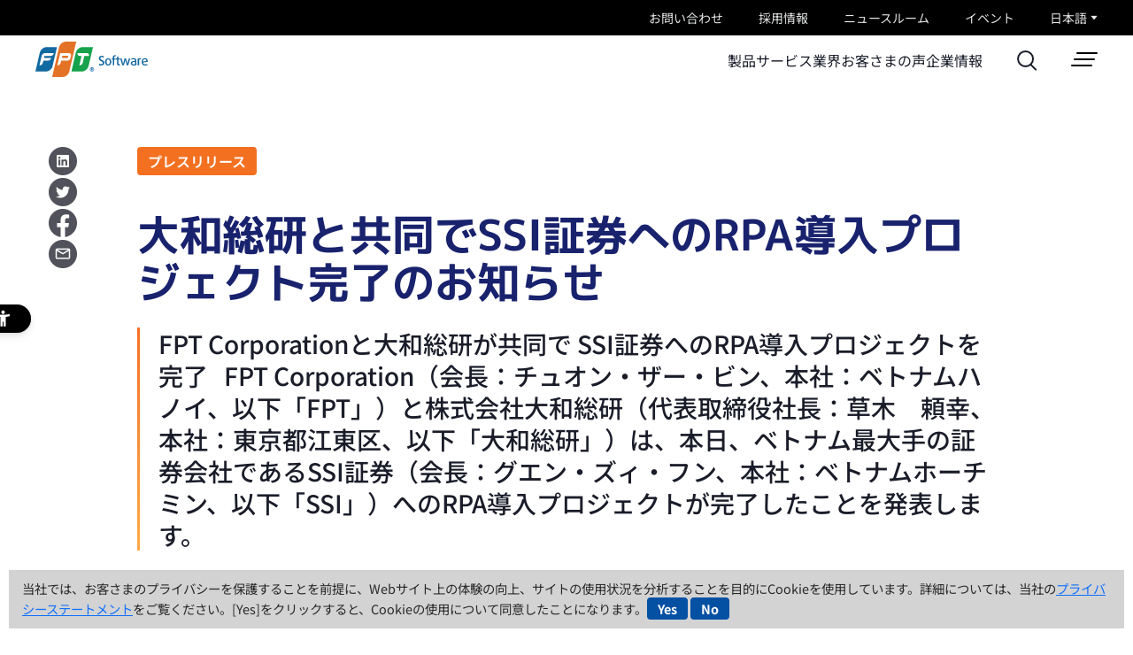

--- FILE ---
content_type: text/html; charset=utf-8
request_url: https://fptsoftware.jp/newsroom/news-and-press-release/press-release/fpt-cooperate-with-dir_20190405
body_size: 22010
content:



<!DOCTYPE html>
<!--[if lt IE 7]>      <html class="no-js lt-ie9 lt-ie8 lt-ie7"> <![endif]-->
<!--[if IE 7]>         <html class="no-js lt-ie9 lt-ie8"> <![endif]-->
<!--[if IE 8]>         <html class="no-js lt-ie9"> <![endif]-->
<!--[if gt IE 8]><!-->
<html class="no-js" lang="ja-JP">
<!--<![endif]-->
<head>
<link href="/-/media/feature/experience-accelerator/bootstrap-5/bootstrap-5/styles/optimized-min.css?modified=00010101000000&t=" rel="stylesheet" /><link href="/-/media/base-themes/core-libraries/styles/optimized-min.css?modified=20260116031449&t=20260116T031449Z" rel="stylesheet" /><link href="/-/media/base-themes/main-theme/styles/optimized-min.css?modified=20260116031417&t=20260116T031417Z" rel="stylesheet" /><link href="/-/media/themes/fpt-software/fjp/aslick/styles/slick.css?modified=20240108034547" rel="stylesheet" /><link href="/-/media/themes/fpt-software/fjp/aslick/styles/slick-theme.css?modified=20240108034548" rel="stylesheet" /><link href="/-/media/themes/fpt-software/fjp/fjp/styles/pre-optimized-min.css?modified=20251104100556&t=20251104T100556Z" rel="stylesheet" />

    
    


<script nonce="ZVp1c1hDdk1nU3NnY2xHR1kwPQ==">
    (function(h,o,t,j,a,r){
         h.hj=h.hj||function(){(h.hj.q=h.hj.q||[]).push(arguments)};
         h._hjSettings={hjid:6552369,hjsv:6};
         a=o.getElementsByTagName('head')[0];
         r=o.createElement('script');r.async=1;
         r.src=t+h._hjSettings.hjid+j+h._hjSettings.hjsv;
         a.appendChild(r);
     })(window,document,'https://static.hotjar.com/c/hotjar-','.js?sv=');
</script>

<link rel="stylesheet" href="https://unpkg.com/aos@next/dist/aos.css" />
<link rel="stylesheet" href="https://unpkg.com/fullpage.js@4.0.20/dist/fullpage.min.css" />
<link href="https://cdn.jsdelivr.net/npm/@splidejs/splide@4.1.4/dist/css/splide.min.css" rel="stylesheet">

<link rel="stylesheet" href="https://unpkg.com/swiper@11.1.4/swiper-bundle.min.css">

    <title>大和総研と共同でSSI証券へのRPA導入プロジェクト完了のお知らせ | ＦＰＴジャパンホールディングス</title>


<link rel="canonical" href="https://fptsoftware.jp/newsroom/news-and-press-release/press-release/fpt-cooperate-with-dir_20190405" />



    <link href="/-/media/project/fpt-software/fjp/settings/favicon.png?extension=webp&amp;modified=20240108035435" rel="shortcut icon" />



<meta property="og:title"  content="大和総研と共同でSSI証券へのRPA導入プロジェクト完了のお知らせ" /><meta property="og:url"  content="https://fptsoftware.jp/newsroom/news-and-press-release/press-release/fpt-cooperate-with-dir_20190405" />





<meta property="twitter:title"  content="大和総研と共同でSSI証券へのRPA導入プロジェクト完了のお知らせ" /><meta property="twitter:card"  content="summary_large_image" />

    <meta name="viewport" content="width=device-width, initial-scale=1"/>


<!-- Google Tag Manager -->
<script nonce="ZVp1c1hDdk1nU3NnY2xHR1kwPQ==">(function(w,d,s,l,i){w[l]=w[l]||[];w[l].push({'gtm.start':
new Date().getTime(),event:'gtm.js'});var f=d.getElementsByTagName(s)[0],
j=d.createElement(s),dl=l!='dataLayer'?'&l='+l:'';j.async=true;j.src=
'https://www.googletagmanager.com/gtm.js?id='+i+dl;f.parentNode.insertBefore(j,f);
})(window,document,'script','dataLayer','GTM-N64QWR2C');</script>
<!-- End Google Tag Manager -->
</head>
<body class="default-device bodyclass">
    


<link rel="stylesheet" href="https://unpkg.com/aos@next/dist/aos.css" />
<link rel="stylesheet" href="https://unpkg.com/fullpage.js@4.0.20/dist/fullpage.min.css" />
<link href="https://cdn.jsdelivr.net/npm/@splidejs/splide@4.1.4/dist/css/splide.min.css" rel="stylesheet">

<link rel="stylesheet" href="https://unpkg.com/swiper@11.1.4/swiper-bundle.min.css">
    
<!-- #wrapper -->
<div id="wrapper">
    <!-- #header -->
    <header>
        <div id="header" class="">
            



<div class="component fsoft-container" data-title="" data-id="" data-anchor="" data-white-section="">
	<div class="component-content" >



<div class="component fsoft-container bgr-black header-container-first" data-title="" data-id="" data-anchor="" data-white-section="">
	<div class="component-content" >


<div class="component link-list header-link-list">
		<div class="component-content">
			
						<ul>
					<li class="item0 odd first">
<div class="field-link"><a href="/contact" data-variantitemid="{CB11CC82-01C9-40C8-88C6-503887194FDD}" data-variantfieldname="Link">お問い合わせ</a></div>					</li>
					<li class="item1 even">
<div class="field-link"><a href="https://recruit.fpt-software.jp/" rel="noopener noreferrer" data-variantitemid="{79B4E251-13F9-4E66-80F5-5E082AA74519}" data-variantfieldname="Link" target="_blank">採用情報</a></div>					</li>
					<li class="item2 odd">
<div class="field-link"><a href="/newsroom" data-variantitemid="{C1D9F6F3-1D35-45FC-88AE-FD3FA3373A1A}" data-variantfieldname="Link">ニュースルーム</a></div>					</li>
					<li class="item3 even last">
<div class="field-link"><a href="/newsroom/event-calendar" data-variantitemid="{998701DB-C414-4439-86EE-E5DF8B406907}" data-variantfieldname="Link">イベント</a></div>					</li>
			</ul>
		</div>
</div>


<div class="component link-list">
		<div class="market-selector">
			<div class="market-selector-inner">
				<div class="market-selector-content">
					<div class="styled-select market" id="64b06282-7136-4e2e-b9c1-905a4bdcba62">
						<div id="ddlMarketSelection">
							<div class="site-selector-wrapper">
								<a class="site-selector-dropdown-btn" href="javascript:void(0);">
								</a>
								<ul>
										<li>
											<a href="https://fptsoftware.com/" data-text="Global" target="">
												Global (English)
												<div class="tick-icon"></div>
											</a>
										</li>
										<li>
											<a href="/" data-text="日本語" target="">
												Japan (日本語)
												<div class="tick-icon"></div>
											</a>
										</li>
										<li>
											<a href="https://fptsoftware.com/fpt-software-europe" data-text="Europe" target="">
												Europe (English)
												<div class="tick-icon"></div>
											</a>
										</li>
										<li>
											<a href="https://fptsoftware.com/fpt-americas" data-text="Americas" target="">
												Americas (English)
												<div class="tick-icon"></div>
											</a>
										</li>
										<li>
											<a href="https://fptsoftware.com/fpt-asia-pacific" data-text="Singapore" target="">
												Singapore (English)
												<div class="tick-icon"></div>
											</a>
										</li>
								</ul>
							</div>
						</div>
						<script nonce="ZVp1c1hDdk1nU3NnY2xHR1kwPQ==">
						(function () {
							const formSelector = '#64b06282-7136-4e2e-b9c1-905a4bdcba62 form';
							const wrapperSelector = `.styled-select[id='64b06282-7136-4e2e-b9c1-905a4bdcba62']`;
							const siteSelectorBtns = document.querySelector(wrapperSelector).querySelectorAll(".site-selector-wrapper ul li a");
							const siteSelectorDropdownBtn = document.querySelector(wrapperSelector).querySelector(".site-selector-wrapper .site-selector-dropdown-btn");

							// Fixed selected site selector
							for (let i = siteSelectorBtns.length-1; i >= 0; i--) {
								const element = siteSelectorBtns[i];
								try {
									if (window.location.href.startsWith(element.href) || element.href === "/") {
										element.setAttribute("selected", "");
										break;
									}
								} catch {}
							}
							// End fixed selected site selector

							for (let i = 0; i < siteSelectorBtns.length; i++) {
								const element = siteSelectorBtns[i];
								if (element.hasAttribute("selected") && siteSelectorDropdownBtn) {
									siteSelectorDropdownBtn.innerText = element.dataset.text;
								}
							}
						})();
						</script>
					</div>
				</div>
			</div>
		</div>
</div>
	</div>
</div>


<div class="component fsoft-container bgr-white header-container-second" data-title="" data-id="" data-anchor="" data-white-section="">
	<div class="component-content" >

<div class="component image">
    <div class="component-content">
<a href="/" role="link">
     <img src="/-/media/project/fpt-software/fjp/systems/logo/logo.svg?as=1&amp;iar=0&amp;extension=webp&amp;modified=20250404092937&amp;hash=80437EF1E5ABFD6D88ECEB3DE60E468C" class="img-logo" alt="" loading="lazy" />
</a>    </div>
</div>
<div class="component plain-html flex-1">
    <div class="component-content">
    </div>
</div>    <div class="component main-navigation">
        <div class="component-content">
            <nav class="nav-main">
<ul class="nav-main__menu d-flex align-items-center" data-main-menu="data-main-menu">
		<li class="rel-level1  level1 item0 odd first nav-main__first--li has-sub">


<a href="/products"  target="" data-hover-target="{AD51022F-D9B9-4467-9D5C-A5877BFAFA2D}" data-page-active="false"> 
    製品
</a>


		</li>
		<li class="rel-level1 side-content level1 submenu item1 even nav-main__first--li has-sub">


<a href="javascript:void(0);"  target="" data-hover-target="{8E494311-727B-45F6-9C1B-597DF0A768DE}" data-page-active="false"> 
    サービス
</a>

						<div class="nav-main__second three-level">
							<div class="nav-main__second--wrapper d-flex align-items-stretch">



	<div class="nav-main__second--item nav-left">
		<ul class="nav-main__ul nav-main__ul-1">
				<li class="rel-level2  level2 submenu item0 odd first nav-main__li nav-main__li-1 has-sub">


<a href="/services/it-strategic-consultancy"  target="" data-hover-target="{5243F1EE-AC97-4A64-A216-EFD3664627C3}" data-page-active="false"> 
    IT戦略コンサルタント
</a>


				</li>
				<li class="rel-level2  level2 submenu item1 even nav-main__li nav-main__li-1 has-sub">


<a href="javascript:void(0);"  target="" data-hover-target="{32307E86-17F3-4A28-BDE0-4675685549AE}" data-page-active="false"> 
    デジタルテクノロジー&プラットフォーム
</a>


				</li>
				<li class="rel-level2  level2 submenu item2 odd nav-main__li nav-main__li-1 has-sub">


<a href="javascript:void(0);"  target="" data-hover-target="{B6B72016-182D-47DC-A02B-7C19FFB718D0}" data-page-active="false"> 
    プロダクトエンジニアリングサービス
</a>


				</li>
				<li class="rel-level2  level2 submenu item3 even nav-main__li nav-main__li-1 has-sub">


<a href="javascript:void(0);"  target="" data-hover-target="{D516E1D7-10D8-4F7F-83EA-03971ADB7E4D}" data-page-active="false"> 
    ITマネジメントサービス
</a>


				</li>
				<li class="rel-level2  level2 submenu item4 odd last nav-main__li nav-main__li-1 has-sub">


<a href="javascript:void(0);"  target="" data-hover-target="{ADBE5361-2279-4EA5-A814-82B4086BCE6E}" data-page-active="false"> 
    ITサービス
</a>


				</li>
		</ul>
	</div>
	<div class="nav-main__second--item nav-right">
			<div class="nav-main__content active" data-hover-target-content="{5243F1EE-AC97-4A64-A216-EFD3664627C3}">
					<div class="nav-main__content--title">IT戦略コンサルタント</div>
				<ul class="nav-main__ul nav-main__ul-2 nav-main__ul--gallery three-columns">
						<li class="rel-level2  level3 item0 odd first last nav-main__li nav-main__li-2">


<a href="/services/it-strategic-consultancy/digital-garage"  target="" data-hover-target="{29CE9F6F-F4CA-4961-BA12-C0B2459D82E8}" data-page-active="false"> 
    DX Garage
</a>


						</li>
				</ul>
			</div>
			<div class="nav-main__content " data-hover-target-content="{32307E86-17F3-4A28-BDE0-4675685549AE}">
					<div class="nav-main__content--title">デジタルテクノロジー&プラットフォーム</div>
				<ul class="nav-main__ul nav-main__ul-2 nav-main__ul--gallery three-columns">
						<li class="rel-level2  level3 item0 odd first nav-main__li nav-main__li-2">


<a href="/services/digital-technologies-and-platforms/cloud"  target="" data-hover-target="{8D5796C3-CA39-44F0-814F-D0A4AB075E9D}" data-page-active="false"> 
    クラウド変革
</a>


						</li>
						<li class="rel-level2  level3 item1 even nav-main__li nav-main__li-2">


<a href="/services/digital-technologies-and-platforms/data-analytics"  target="" data-hover-target="{C3AF249C-E892-45C0-90F9-C69EB9ADDC8C}" data-page-active="false"> 
    データ分析サービス
</a>


						</li>
						<li class="rel-level2  level3 item2 odd nav-main__li nav-main__li-2">


<a href="/services/digital-technologies-and-platforms/fezyflow"  target="" data-hover-target="{BA5F9B01-71EF-4D71-B663-9057C49D92B2}" data-page-active="false"> 
    FezyFlow
</a>


						</li>
						<li class="rel-level2  level3 item3 even nav-main__li nav-main__li-2">


<a href="/services/digital-technologies-and-platforms/hyperautomation"  target="" data-hover-target="{4AECC1A5-EAB9-439D-9E78-3C6DC8D4FEC5}" data-page-active="false"> 
    ハイパーオートメーション
</a>


						</li>
						<li class="rel-level2  level3 item4 odd nav-main__li nav-main__li-2">


<a href="/services/digital-technologies-and-platforms/artificial-intelligence"  target="" data-hover-target="{AF2054D4-AD19-4DB3-9919-AD2B34D2FAD3}" data-page-active="false"> 
    AI（人工知能）サービス
</a>


						</li>
						<li class="rel-level2  level3 item5 even nav-main__li nav-main__li-2">


<a href="/services/digital-technologies-and-platforms/iot"  target="" data-hover-target="{643F342B-2DC1-4A80-A2ED-409CBFCF1F50}" data-page-active="false"> 
    IoT
</a>


						</li>
						<li class="rel-level2  level3 item6 odd nav-main__li nav-main__li-2">


<a href="/services/digital-technologies-and-platforms/mobility"  target="" data-hover-target="{F8047020-D98A-413A-85BE-706CB6B59451}" data-page-active="false"> 
    モビリティ
</a>


						</li>
						<li class="rel-level2  level3 item7 even nav-main__li nav-main__li-2">


<a href="/services/digital-technologies-and-platforms/blockchain"  target="" data-hover-target="{40FFA94E-A406-4479-BAF6-BCCBCE7A5B50}" data-page-active="false"> 
    ブロックチェーン
</a>


						</li>
						<li class="rel-level2  level3 item8 odd nav-main__li nav-main__li-2">


<a href="/services/digital-technologies-and-platforms/cyber-security"  target="" data-hover-target="{98C96687-1113-4319-895C-ADC3060531E1}" data-page-active="false"> 
    サイバーセキュリティ
</a>


						</li>
						<li class="rel-level2  level3 item9 even last nav-main__li nav-main__li-2">


<a href="/services/digital-technologies-and-platforms/digital-commerce"  target="" data-hover-target="{7474316D-F8FA-4439-A6DC-532D8FC8338A}" data-page-active="false"> 
    デジタルコマース
</a>


						</li>
				</ul>
			</div>
			<div class="nav-main__content " data-hover-target-content="{B6B72016-182D-47DC-A02B-7C19FFB718D0}">
					<div class="nav-main__content--title">プロダクトエンジニアリングサービス</div>
				<ul class="nav-main__ul nav-main__ul-2 nav-main__ul--gallery three-columns">
						<li class="rel-level2  level3 item0 odd first nav-main__li nav-main__li-2">


<a href="/services/product-engineering-service/hardware-design"  target="" data-hover-target="{DB22A63C-428A-45E9-93D7-4BB9364D1180}" data-page-active="false"> 
    ハードウェア設計 (PCB/FPGA)
</a>


						</li>
						<li class="rel-level2  level3 item1 even nav-main__li nav-main__li-2">


<a href="/services/product-engineering-service/cad-cae"  target="" data-hover-target="{9DBE86FB-9856-45C9-9927-F2A00B22ECDA}" data-page-active="false"> 
    車両エンジニアリング CAD/CAEサービス
</a>


						</li>
						<li class="rel-level2  level3 item2 odd nav-main__li nav-main__li-2">


<a href="/services/product-engineering-service/plm-alm"  target="" data-hover-target="{3DEEA28E-97A6-47DE-8FD2-4866B9238060}" data-page-active="false"> 
    PLM/ ALM
</a>


						</li>
						<li class="rel-level2  level3 item3 even nav-main__li nav-main__li-2">


<a href="/services/product-engineering-service/maaz-connected-car"  target="" data-hover-target="{EBF4A00C-4DBB-4D4F-98F6-E9A1404416D2}" data-page-active="false"> 
    MaaZ/コネクテッドカー
</a>


						</li>
						<li class="rel-level2  level3 item4 odd last nav-main__li nav-main__li-2">


<a href="/services/product-engineering-service/embedded-systems"  target="" data-hover-target="{3A5CC5F1-3906-4904-AD7D-A6B788E1B27F}" data-page-active="false"> 
    組み込みサービス
</a>


						</li>
				</ul>
			</div>
			<div class="nav-main__content " data-hover-target-content="{D516E1D7-10D8-4F7F-83EA-03971ADB7E4D}">
					<div class="nav-main__content--title">ITマネジメントサービス</div>
				<ul class="nav-main__ul nav-main__ul-2 nav-main__ul--gallery three-columns">
						<li class="rel-level2  level3 item0 odd first nav-main__li nav-main__li-2">


<a href="/services/it-management-services/managed"  target="" data-hover-target="{A49ACA2E-A29F-40A2-9E64-54C2FCE93F48}" data-page-active="false"> 
    マネージドサービス
</a>


						</li>
						<li class="rel-level2  level3 item1 even last nav-main__li nav-main__li-2">


<a href="/services/it-management-services/bpo"  target="" data-hover-target="{280BD6B2-88B0-4348-9950-3CD0DB2620EA}" data-page-active="false"> 
    BPOサービス
</a>


						</li>
				</ul>
			</div>
			<div class="nav-main__content " data-hover-target-content="{ADBE5361-2279-4EA5-A814-82B4086BCE6E}">
					<div class="nav-main__content--title">ITサービス</div>
				<ul class="nav-main__ul nav-main__ul-2 nav-main__ul--gallery three-columns">
						<li class="rel-level2  level3 item0 odd first nav-main__li nav-main__li-2">


<a href="/services/it-services/enterprise-platforms"  target="" data-hover-target="{C1E18FAF-0D7E-45B8-AE1E-D0AD6F17FDDF}" data-page-active="false"> 
    エンタープライズサービス
</a>


						</li>
						<li class="rel-level2  level3 item1 even nav-main__li nav-main__li-2">


<a href="/services/it-services/sap"  target="" data-hover-target="{75A5B64B-0A6B-4162-81F6-D33FFBCB842A}" data-page-active="false"> 
    SAPサービス
</a>


						</li>
						<li class="rel-level2  level3 item2 odd nav-main__li nav-main__li-2">


<a href="/services/it-services/microsoft-dynamics-365"  target="" data-hover-target="{C12B984F-E91B-4932-A8ED-64659CB2E11F}" data-page-active="false"> 
    Microsoft Dynamics 365
</a>


						</li>
						<li class="rel-level2  level3 item3 even nav-main__li nav-main__li-2">


<a href="/services/it-services/salesforce"  target="" data-hover-target="{95D1FE83-65B0-4A97-AEBB-E6C573D2FD44}" data-page-active="false"> 
    Salesforce<br class="hide-on-mobile" />導入支援サービス
</a>


						</li>
						<li class="rel-level2  level3 item4 odd nav-main__li nav-main__li-2">


<a href="/services/it-services/lowcode-nocode"  target="" data-hover-target="{C47770CE-FC19-4B56-A52B-16FD96CEFAA2}" data-page-active="false"> 
    ローコード/ノーコードサービス
</a>


						</li>
						<li class="rel-level2  level3 item5 even nav-main__li nav-main__li-2">


<a href="/services/it-services/application-development-and-modernization"  target="" data-hover-target="{2E076289-F1D9-4C6A-9DF5-E3F0E336BD9E}" data-page-active="false"> 
    レガシーシステムのモダナイゼーションと<br />
アプリケーション開発
</a>


						</li>
						<li class="rel-level2  level3 item6 odd nav-main__li nav-main__li-2">


<a href="/services/it-services/digital-assurance-and-quality-engineering-service"  target="" data-hover-target="{AB3EE9AA-C1BA-466F-A153-CCAB83200A67}" data-page-active="false"> 
    デジタルアシュアランスと品質エンジニアリングサービス
</a>


						</li>
						<li class="rel-level2  level3 item7 even last nav-main__li nav-main__li-2">


<a href="/services/it-services/infra-managed-service"  target="" data-hover-target="{9A9993A0-64BE-4A4C-8CDC-42E2ABA5ECFF}" data-page-active="false"> 
    インフラ管理サービス
</a>


						</li>
				</ul>
			</div>
	</div>



							</div>
						</div>

		</li>
		<li class="rel-level1 grid-content level1 submenu item2 odd nav-main__first--li has-sub">


<a href="javascript:void(0);"  target="" data-hover-target="{3C52C50C-A48A-4C87-B384-73D504085B74}" data-page-active="false"> 
    業界
</a>

						<div class="nav-main__second two-level">
							<div class="nav-main__second--wrapper d-flex align-items-stretch">
								<div class="nav-main__second--item nav-right">
									<div class="nav-main__content active">
										<div class="container-full-grid">
<ul class="nav-main__ul nav-main__ul-2 nav-main__ul--gallery three-columns">
		<li class="rel-level2 image level2 item0 odd first nav-main__li nav-main__li-2">


<a class="item-anchor black-overlay-bgr-sm blue-bgr-transparent-sm"  href="/industries/automotive" target="" >
     <img src="/-/media/project/fpt-software/fjp/common/header/pc/hamburger-industries-1.webp?h=285&amp;iar=0&amp;w=372&amp;extension=webp&amp;modified=20240108035536&amp;hash=8839456BF7521CC6E0C482BA0D8EDC1F" class="item-image" alt="fpt software menu" width="372" height="285" loading="lazy" />
     <div class="item-text long-arrow-white-icon">自動車</div>
</a>


		</li>
		<li class="rel-level2 image level2 item1 even nav-main__li nav-main__li-2">


<a class="item-anchor black-overlay-bgr-sm blue-bgr-transparent-sm"  href="/industries/logistics" target="" >
     <img src="/-/media/project/fpt-software/fjp/common/header/pc/hamburger-industries-5.webp?h=286&amp;iar=0&amp;w=372&amp;extension=webp&amp;modified=20240108032610&amp;hash=13D323DD8E67A017C7CF8603A6F2B281" class="item-image" alt="fpt software menu" width="372" height="286" loading="lazy" />
     <div class="item-text long-arrow-white-icon">ロジスティクス</div>
</a>


		</li>
		<li class="rel-level2 image level2 item2 odd nav-main__li nav-main__li-2">


<a class="item-anchor black-overlay-bgr-sm blue-bgr-transparent-sm"  href="/industries/manufacturing" target="" >
     <img src="/-/media/project/fpt-software/fjp/common/header/pc/hamburger-industries-2.webp?h=285&amp;iar=0&amp;w=372&amp;extension=webp&amp;modified=20240108032609&amp;hash=011D50E8A9A6F83A0FA6F501CA7259D6" class="item-image" alt="fpt software menu" width="372" height="285" loading="lazy" />
     <div class="item-text long-arrow-white-icon">製造</div>
</a>


		</li>
		<li class="rel-level2 image level2 item3 even nav-main__li nav-main__li-2">


<a class="item-anchor black-overlay-bgr-sm blue-bgr-transparent-sm"  href="/industries/banking-finance" target="" >
     <img src="/-/media/project/fpt-software/fjp/common/header/pc/hamburger-industries-bank.webp?iar=0&amp;extension=webp&amp;modified=20231109072317&amp;hash=CE9D936F1C1DBFDECCBE8793E2A18074" class="item-image" alt="" loading="lazy" />
     <div class="item-text long-arrow-white-icon">金融</div>
</a>


		</li>
		<li class="rel-level2 image level2 item4 odd nav-main__li nav-main__li-2">


<a class="item-anchor black-overlay-bgr-sm blue-bgr-transparent-sm"  href="/industries/aviation" target="" >
     <img src="/-/media/project/fpt-software/fjp/common/header/pc/hamburger-industries-8.webp?h=285&amp;iar=0&amp;w=372&amp;extension=webp&amp;modified=20240108032600&amp;hash=4717858FA5BDE754AFA7138DC650BAFE" class="item-image" alt="fpt software menu" width="372" height="285" loading="lazy" />
     <div class="item-text long-arrow-white-icon">航空</div>
</a>


		</li>
		<li class="rel-level2 image level2 submenu item5 even nav-main__li nav-main__li-2">


<a class="item-anchor black-overlay-bgr-sm blue-bgr-transparent-sm"  href="/industries/healthcare" target="" >
     <img src="/-/media/project/fpt-software/fjp/common/header/pc/hamburger-industries-4.webp?h=286&amp;iar=0&amp;w=372&amp;extension=webp&amp;modified=20240108032610&amp;hash=3641989D8832765B76F0DA5DACD9BA69" class="item-image" alt="fpt software menu" width="372" height="286" loading="lazy" />
     <div class="item-text long-arrow-white-icon">医療システム・ヘルスケアシステム</div>
</a>


		</li>
		<li class="rel-level2 image level2 item6 odd nav-main__li nav-main__li-2">


<a class="item-anchor black-overlay-bgr-sm blue-bgr-transparent-sm"  href="/industries/media-and-entertainment" target="" >
     <img src="/-/media/project/fpt-software/fjp/common/header/pc/hamburger-industries-9.webp?h=285&amp;iar=0&amp;w=372&amp;extension=webp&amp;modified=20240108032600&amp;hash=79B0D176E708BD601355EA4DE230AC0E" class="item-image" alt="fpt software menu" width="372" height="285" loading="lazy" />
     <div class="item-text long-arrow-white-icon">メディア&エンターテインメント</div>
</a>


		</li>
		<li class="rel-level2 image level2 item7 even nav-main__li nav-main__li-2">


<a class="item-anchor black-overlay-bgr-sm blue-bgr-transparent-sm"  href="/industries/telecommunication" target="" >
     <img src="/-/media/project/fpt-software/fjp/common/header/pc/hamburger_industries_communication_min.webp?h=248&amp;iar=0&amp;w=372&amp;extension=webp&amp;modified=20240216073253&amp;hash=58F578BD19614C93DD59F22E994A72D3" class="item-image" alt="" width="372" height="248" loading="lazy" />
     <div class="item-text long-arrow-white-icon">通信</div>
</a>


		</li>
		<li class="rel-level2 image level2 item8 odd nav-main__li nav-main__li-2">


<a class="item-anchor black-overlay-bgr-sm blue-bgr-transparent-sm"  href="/industries/retail" target="" >
     <img src="/-/media/project/fpt-software/fjp/common/header/pc/hamburger-industries-6.webp?h=286&amp;iar=0&amp;w=372&amp;extension=webp&amp;modified=20240108032610&amp;hash=B33C90825CFBE0EAA4347151CCE2F994" class="item-image" alt="fpt software menu" width="372" height="286" loading="lazy" />
     <div class="item-text long-arrow-white-icon">小売</div>
</a>


		</li>
		<li class="rel-level2 image level2 item9 even last nav-main__li nav-main__li-2">


<a class="item-anchor black-overlay-bgr-sm blue-bgr-transparent-sm"  href="/industries/energy-and-utilities" target="" >
     <img src="/-/media/project/fpt-software/fjp/common/header/pc/hamburger_industries_communication_min.webp?h=248&amp;iar=0&amp;w=372&amp;extension=webp&amp;modified=20240216073253&amp;hash=58F578BD19614C93DD59F22E994A72D3" class="item-image" alt="" width="372" height="248" loading="lazy" />
     <div class="item-text long-arrow-white-icon">エネルギーと公益事業</div>
</a>


		</li>
</ul>
										</div>
										<div class="nav-main-bottom">
											<div class="container-full-grid">

												<a href="https://fptsoftware.jp/resource-center/new-destination-vietnam" class="fpt-cta-btn mixed-color-btn">

													ビジネスイノベーションを生む新たな目的地”ベトナム”
												</a>
											</div>
										</div>
									</div>
								</div>
							</div>
						</div>

		</li>
		<li class="rel-level1  level1 item3 even nav-main__first--li has-sub">


<a href="/resource-center/customer-testimonials"  target="" data-hover-target="{6DD60082-DDAB-41DA-AB83-1C6E7E3B90AD}" data-page-active="false"> 
    お客さまの声
</a>


		</li>
		<li class="rel-level1  level1 item4 odd last nav-main__first--li has-sub">


<a href="/about-us/fpt-japan"  target="" data-hover-target="{99848AEB-8E95-4F68-94ED-ACE7133FFD07}" data-page-active="false"> 
    企業情報
</a>


		</li>
</ul>

            </nav>
        </div>
    </div>


    <div class="component rich-text">
        <div class="component-content">
<div class="field-text"><a class="search-box-btn" id="search-icon" href="/search-result">
				<svg width="23" height="23" viewbox="0 0 23 23" fill="none" xmlns="http://www.w3.org/2000/svg">
					<circle cx="9.57849" cy="9.5" r="8.5" stroke="#1A1D29" stroke-width="2"></circle>
					<line x1="15.4927" y1="16" x2="21.0785" y2="21.5858" stroke="#1A1D29" stroke-width="2" stroke-linecap="round"></line>
				</svg>
</a></div>        </div>
    </div>

	<div class="component navigation-hamburger-desktop">
		<div class="navigation-toogle-button">
			<span></span>
			<span></span>
			<span></span>
		</div>
		<div class="navigation-hamburger-desktop-modal d-flex">
			<div class="navigation-hamburger-modal-content-wrapper">


			<div id="{8E494311-727B-45F6-9C1B-597DF0A768DE}" class="navigation-hamburger-modal-content grid-text-vertical " data-type="grid-text" data-grid="vertical">
				<a href="javascript:void(0);">
						<div class="heading"></div>
				</a>
				<ul class="level1-content">
						<li class=" level2 submenu item0 odd first rel-level2">





<a class="hamburger-content-card" href="/services/it-strategic-consultancy" target="" >

 IT戦略コンサルタント
</a>
							<ul class="level2-content">
	<li class="rel-level3  level3 item0 odd first last">





<a class="hamburger-content-card" href="/services/it-strategic-consultancy/digital-garage" target="" >

 DX Garage
</a>
	</li>


							</ul>
						</li>
						<li class=" level2 submenu item1 even rel-level2">





<a class="hamburger-content-card" href="javascript:void(0);" target="" >

 デジタルテクノロジー&プラットフォーム
</a>
							<ul class="level2-content">
	<li class="rel-level3  level3 item0 odd first">





<a class="hamburger-content-card" href="/services/digital-technologies-and-platforms/cloud" target="" >

 クラウド変革
</a>
	</li>
	<li class="rel-level3  level3 item1 even">





<a class="hamburger-content-card" href="/services/digital-technologies-and-platforms/data-analytics" target="" >

 データ分析サービス
</a>
	</li>
	<li class="rel-level3  level3 item2 odd">





<a class="hamburger-content-card" href="/services/digital-technologies-and-platforms/fezyflow" target="" >

 FezyFlow
</a>
	</li>
	<li class="rel-level3  level3 item3 even">





<a class="hamburger-content-card" href="/services/digital-technologies-and-platforms/hyperautomation" target="" >

 ハイパーオートメーション
</a>
	</li>
	<li class="rel-level3  level3 item4 odd">





<a class="hamburger-content-card" href="/services/digital-technologies-and-platforms/artificial-intelligence" target="" >

 AI（人工知能）サービス
</a>
	</li>
	<li class="rel-level3  level3 item5 even">





<a class="hamburger-content-card" href="/services/digital-technologies-and-platforms/iot" target="" >

 IoT
</a>
	</li>
	<li class="rel-level3  level3 item6 odd">





<a class="hamburger-content-card" href="/services/digital-technologies-and-platforms/mobility" target="" >

 モビリティ
</a>
	</li>
	<li class="rel-level3  level3 item7 even">





<a class="hamburger-content-card" href="/services/digital-technologies-and-platforms/blockchain" target="" >

 ブロックチェーン
</a>
	</li>
	<li class="rel-level3  level3 item8 odd">





<a class="hamburger-content-card" href="/services/digital-technologies-and-platforms/cyber-security" target="" >

 サイバーセキュリティ
</a>
	</li>
	<li class="rel-level3  level3 item9 even last">





<a class="hamburger-content-card" href="/services/digital-technologies-and-platforms/digital-commerce" target="" >

 デジタルコマース
</a>
	</li>


							</ul>
						</li>
						<li class=" level2 submenu item2 odd rel-level2">





<a class="hamburger-content-card" href="javascript:void(0);" target="" >

 プロダクトエンジニアリングサービス
</a>
							<ul class="level2-content">
	<li class="rel-level3  level3 item0 odd first">





<a class="hamburger-content-card" href="/services/product-engineering-service/hardware-design" target="" >

 ハードウェア設計 (PCB/FPGA)
</a>
	</li>
	<li class="rel-level3  level3 item1 even">





<a class="hamburger-content-card" href="/services/product-engineering-service/cad-cae" target="" >

 車両エンジニアリング CAD/CAEサービス
</a>
	</li>
	<li class="rel-level3  level3 item2 odd">





<a class="hamburger-content-card" href="/services/product-engineering-service/plm-alm" target="" >

 PLM/ ALM
</a>
	</li>
	<li class="rel-level3  level3 item3 even">





<a class="hamburger-content-card" href="/services/product-engineering-service/maaz-connected-car" target="" >

 MaaZ/コネクテッドカー
</a>
	</li>
	<li class="rel-level3  level3 item4 odd last">





<a class="hamburger-content-card" href="/services/product-engineering-service/embedded-systems" target="" >

 組み込みサービス
</a>
	</li>


							</ul>
						</li>
						<li class=" level2 submenu item3 even rel-level2">





<a class="hamburger-content-card" href="javascript:void(0);" target="" >

 ITマネジメントサービス
</a>
							<ul class="level2-content">
	<li class="rel-level3  level3 item0 odd first">





<a class="hamburger-content-card" href="/services/it-management-services/managed" target="" >

 マネージドサービス
</a>
	</li>
	<li class="rel-level3  level3 item1 even last">





<a class="hamburger-content-card" href="/services/it-management-services/bpo" target="" >

 BPOサービス
</a>
	</li>


							</ul>
						</li>
						<li class=" level2 submenu item4 odd last rel-level2">





<a class="hamburger-content-card" href="javascript:void(0);" target="" >

 ITサービス
</a>
							<ul class="level2-content">
	<li class="rel-level3  level3 item0 odd first">





<a class="hamburger-content-card" href="/services/it-services/enterprise-platforms" target="" >

 エンタープライズサービス
</a>
	</li>
	<li class="rel-level3  level3 item1 even">





<a class="hamburger-content-card" href="/services/it-services/sap" target="" >

 SAPサービス
</a>
	</li>
	<li class="rel-level3  level3 item2 odd">





<a class="hamburger-content-card" href="/services/it-services/microsoft-dynamics-365" target="" >

 Microsoft Dynamics 365
</a>
	</li>
	<li class="rel-level3  level3 item3 even">





<a class="hamburger-content-card" href="/services/it-services/salesforce" target="" >

 Salesforce導入支援サービス
</a>
	</li>
	<li class="rel-level3  level3 item4 odd">





<a class="hamburger-content-card" href="/services/it-services/lowcode-nocode" target="" >

 ローコード/ノーコードサービス
</a>
	</li>
	<li class="rel-level3  level3 item5 even">





<a class="hamburger-content-card" href="/services/it-services/application-development-and-modernization" target="" >

 レガシーシステムのモダナイゼーションと<br />
アプリケーション開発
</a>
	</li>
	<li class="rel-level3  level3 item6 odd">





<a class="hamburger-content-card" href="/services/it-services/digital-assurance-and-quality-engineering-service" target="" >

 デジタルアシュアランスと品質エンジニアリングサービス
</a>
	</li>
	<li class="rel-level3  level3 item7 even last">





<a class="hamburger-content-card" href="/services/it-services/infra-managed-service" target="" >

 インフラ管理サービス
</a>
	</li>


							</ul>
						</li>
				</ul>
			</div>
			<div id="{3C52C50C-A48A-4C87-B384-73D504085B74}" class="navigation-hamburger-modal-content grid-image-9 hide" data-type="grid-image" data-grid="9">
				<ul class="level1-content">
						<li class="image level2 item0 odd first rel-level2">





   

<a class="hamburger-content-card black-overlay-bgr" href="/industries/automotive" target="" >
<img src="/-/media/project/fpt-software/fjp/common/header/pc/hamburger-industries-1.webp?as=0&amp;h=285&amp;iar=0&amp;w=372&amp;extension=webp&amp;modified=20240108035536&amp;hash=7F38EA6CBF6DEAF7D2F9001655E36017" class="card-img" alt="fpt software menu" width="372" height="285" loading="lazy" />
 <div class="card-wrapper-text">
                                    <span class="hide-description"></span>
                                    <p class="card-title">
                                        自動車
                                        <span class="card-arrow">
                                            <span class="card-arrow-line">
                                                <span class="card-arrow-side-top"></span>
                                                <span class="card-arrow-side-bottom"></span>
                                            </span>
                                        </span>
                                    </p>
                                </div>
                                <div class="public-description"></div>
                                <div class="card-overlay"></div>
</a>
						</li>
						<li class="image level2 item1 even rel-level2">





   

<a class="hamburger-content-card black-overlay-bgr" href="/industries/logistics" target="" >
<img src="/-/media/project/fpt-software/fjp/common/header/pc/hamburger-industries-5.webp?as=0&amp;h=286&amp;iar=0&amp;w=372&amp;extension=webp&amp;modified=20240108032610&amp;hash=FF5D6087E1DA9A1BD2A3F3ED909354D1" class="card-img" alt="fpt software menu" width="372" height="286" loading="lazy" />
 <div class="card-wrapper-text">
                                    <span class="hide-description"></span>
                                   <p class="card-title">
                                       ロジスティクス
                                        <span class="card-arrow">
                                            <span class="card-arrow-line">
                                                <span class="card-arrow-side-top"></span>
                                                <span class="card-arrow-side-bottom"></span>
                                            </span>
                                        </span>
                                    </p>
                                </div>
                                <div class="public-description"></div>
                                <div class="card-overlay"></div>
</a>
						</li>
						<li class="image level2 item2 odd rel-level2">





   

<a class="hamburger-content-card black-overlay-bgr" href="/industries/manufacturing" target="" >
<img src="/-/media/project/fpt-software/fjp/common/header/pc/hamburger-industries-2.webp?as=0&amp;h=285&amp;iar=0&amp;w=372&amp;extension=webp&amp;modified=20240108032609&amp;hash=593B62627321AB1C9B77A0E5D71BCDA2" class="card-img" alt="fpt software menu" width="372" height="285" loading="lazy" />
 <div class="card-wrapper-text">
                                    <span class="hide-description"></span>
                                    <p class="card-title">
                                        製造
                                        <span class="card-arrow">
                                            <span class="card-arrow-line">
                                                <span class="card-arrow-side-top"></span>
                                                <span class="card-arrow-side-bottom"></span>
                                            </span>
                                        </span>
                                    </p>
                                </div>
                                <div class="public-description"></div>
                                <div class="card-overlay"></div>
</a>
						</li>
						<li class="image level2 item3 even rel-level2">





   

<a class="hamburger-content-card black-overlay-bgr" href="/industries/banking-finance" target="" >
<img src="/-/media/project/fpt-software/fjp/common/header/pc/hamburger-industries-bank.webp?as=0&amp;iar=0&amp;extension=webp&amp;modified=20231109072317&amp;hash=BB04057248C19E9B39929E5091C9EF3D" class="card-img" alt="" loading="lazy" />
                                 <div class="card-wrapper-text">
                                    <span class="hide-description"></span>
                                   <p class="card-title">
                                        金融
                                        <span class="card-arrow">
                                            <span class="card-arrow-line">
                                                <span class="card-arrow-side-top"></span>
                                                <span class="card-arrow-side-bottom"></span>
                                            </span>
                                        </span>
                                    </p>
                                </div>
                                <div class="public-description"></div>
                                <div class="card-overlay"></div>
</a>
						</li>
						<li class="image level2 item4 odd rel-level2">





   

<a class="hamburger-content-card black-overlay-bgr" href="/industries/aviation" target="" >
<img src="/-/media/project/fpt-software/fjp/common/header/pc/hamburger-industries-8.webp?as=0&amp;h=285&amp;iar=0&amp;w=372&amp;extension=webp&amp;modified=20240108032600&amp;hash=4D0C5CC0B311A4FCD8EB7CBFC27A5443" class="card-img" alt="fpt software menu" width="372" height="285" loading="lazy" />
 <div class="card-wrapper-text">
<span class="hide-description"></span>
<p class="card-title">
航空
<span class="card-arrow">
<span class="card-arrow-line">
<span class="card-arrow-side-top"></span>
<span class="card-arrow-side-bottom"></span>
</span>
</span>
</p>
</div>
<div class="public-description"></div>
<div class="card-overlay">&nbsp;</div>
</a>
						</li>
						<li class="image level2 submenu item5 even rel-level2">





   

<a class="hamburger-content-card black-overlay-bgr" href="/industries/healthcare" target="" >
<img src="/-/media/project/fpt-software/fjp/common/header/pc/hamburger-industries-4.webp?as=0&amp;h=286&amp;iar=0&amp;w=372&amp;extension=webp&amp;modified=20240108032610&amp;hash=B643CD0FFD05A68A7377EC9C2A5141F5" class="card-img" alt="fpt software menu" width="372" height="286" loading="lazy" />
                                 <div class="card-wrapper-text">
                                    <span class="hide-description"></span>
                                   <p class="card-title">
                                        医療システム・ヘルスケアシステム
                                        <span class="card-arrow">
                                            <span class="card-arrow-line">
                                                <span class="card-arrow-side-top"></span>
                                                <span class="card-arrow-side-bottom"></span>
                                            </span>
                                        </span>
                                    </p>
                                </div>
                                <div class="public-description"></div>
                                <div class="card-overlay"></div>
</a>
						</li>
						<li class="image level2 item6 odd rel-level2">





   

<a class="hamburger-content-card black-overlay-bgr" href="/industries/media-and-entertainment" target="" >
<img src="/-/media/project/fpt-software/fjp/common/header/pc/hamburger-industries-9.webp?as=0&amp;h=285&amp;iar=0&amp;w=372&amp;extension=webp&amp;modified=20240108032600&amp;hash=1F42D99C8BBCAEED4C60C5069CC720A0" class="card-img" alt="fpt software menu" width="372" height="285" loading="lazy" />
                                 <div class="card-wrapper-text">
                                    <span class="hide-description"></span>
                                   <p class="card-title">
                                        メディア&エンターテインメント
                                        <span class="card-arrow">
                                            <span class="card-arrow-line">
                                                <span class="card-arrow-side-top"></span>
                                                <span class="card-arrow-side-bottom"></span>
                                            </span>
                                        </span>
                                    </p>
                                </div>
                                <div class="public-description"></div>
                                <div class="card-overlay"></div>
</a>
						</li>
						<li class="image level2 item7 even rel-level2">





   

<a class="hamburger-content-card black-overlay-bgr" href="/industries/telecommunication" target="" >
<img src="/-/media/project/fpt-software/fjp/common/header/pc/hamburger_industries_communication_min.webp?as=0&amp;h=248&amp;iar=0&amp;w=372&amp;extension=webp&amp;modified=20240216073253&amp;hash=51036AD9E4B2DB4B59B829FE869783FB" class="card-img" alt="" width="372" height="248" loading="lazy" />
 <div class="card-wrapper-text">
                                    <span class="hide-description"></span>
                                   <p class="card-title">
                                       通信
                                        <span class="card-arrow">
                                            <span class="card-arrow-line">
                                                <span class="card-arrow-side-top"></span>
                                                <span class="card-arrow-side-bottom"></span>
                                            </span>
                                        </span>
                                    </p>
                                </div>
                                <div class="public-description"></div>
                                <div class="card-overlay"></div>
</a>
						</li>
						<li class="image level2 item8 odd last rel-level2">





   

<a class="hamburger-content-card black-overlay-bgr" href="/industries/retail" target="" >
<img src="/-/media/project/fpt-software/fjp/common/header/pc/hamburger-industries-6.webp?as=0&amp;h=286&amp;iar=0&amp;w=372&amp;extension=webp&amp;modified=20240108032610&amp;hash=4FF361826661BB9867AA11CE0B3C1A01" class="card-img" alt="fpt software menu" width="372" height="286" loading="lazy" />
                                 <div class="card-wrapper-text">
                                    <span class="hide-description"></span>
                                   <p class="card-title">
                                        小売
                                        <span class="card-arrow">
                                            <span class="card-arrow-line">
                                                <span class="card-arrow-side-top"></span>
                                                <span class="card-arrow-side-bottom"></span>
                                            </span>
                                        </span>
                                    </p>
                                </div>
                                <div class="public-description"></div>
                                <div class="card-overlay"></div>
</a>
						</li>
				</ul>
			</div>
			<div id="{99848AEB-8E95-4F68-94ED-ACE7133FFD07}" class="navigation-hamburger-modal-content grid-image-9 hide" data-type="grid-image" data-grid="9">
				<ul class="level1-content">
						<li class=" level2 item0 odd first rel-level2">





   

<a class="hamburger-content-card black-overlay-bgr" href="/about-us/fpt-japan" target="" >
<img src="/-/media/project/fpt-software/fjp/common/header/pc/about-us.webp?as=0&amp;h=430&amp;iar=0&amp;w=372&amp;extension=webp&amp;modified=20240108035534&amp;hash=4986DB6D90B2C5B445842A9809A62543" class="card-img" alt="" width="372" height="430" loading="lazy" />
                                 <div class="card-wrapper-text">
                                    <span class="hide-description"></span>
                                    <p class="card-title">企業情報
                                        <span class="card-arrow">
                                            <span class="card-arrow-line">
                                                <span class="card-arrow-side-top"></span>
                                                <span class="card-arrow-side-bottom"></span>
                                            </span>
                                        </span></p>
                                </div>
                                <div class="public-description"></div>
                                <div class="card-overlay"></div>
</a>
						</li>
						<li class=" level2 item1 even rel-level2">





   

<a class="hamburger-content-card black-overlay-bgr" href="/about-us/fjp-board-of-management" target="" >
<img src="/-/media/project/fpt-software/fjp/common/header/pc/board-of-management.webp?as=0&amp;h=430&amp;iar=0&amp;w=372&amp;extension=webp&amp;modified=20240108035534&amp;hash=0ED611B161D1886FD9453EB957DDD911" class="card-img" alt="fpt board of management" width="372" height="430" loading="lazy" />
                                 <div class="card-wrapper-text">
                                    <span class="hide-description"></span>
                                    <p class="card-title">ＦＰＴジャパンホールディングス 役員一覧
                                        <span class="card-arrow">
                                            <span class="card-arrow-line">
                                                <span class="card-arrow-side-top"></span>
                                                <span class="card-arrow-side-bottom"></span>
                                            </span>
                                        </span></p>
                                </div>
                                <div class="public-description"></div>
                                <div class="card-overlay"></div>
</a>
						</li>
						<li class=" level2 item2 odd rel-level2">





   

<a class="hamburger-content-card black-overlay-bgr" href="/about-us/public-notice" target="" >
<img src="/-/media/project/fpt-software/fjp/about-us/accompany-the-sustainability/editorial-policy/banner/pc/background.webp?as=0&amp;iar=0&amp;extension=webp&amp;modified=20231109072557&amp;hash=EBBD3409A5FDA76ABD6C288633E88CC5" class="card-img" alt="" loading="lazy" />
                                 <div class="card-wrapper-text">
                                    <span class="hide-description"></span>
                                    <p class="card-title">電子公告
                                        <span class="card-arrow">
                                            <span class="card-arrow-line">
                                                <span class="card-arrow-side-top"></span>
                                                <span class="card-arrow-side-bottom"></span>
                                            </span>
                                        </span></p>
                                </div>
                                <div class="public-description"></div>
                                <div class="card-overlay"></div>
</a>
						</li>
						<li class=" level2 submenu item3 even rel-level2">





   

<a class="hamburger-content-card black-overlay-bgr" href="/about-us/sustainability" target="" >
<img src="/-/media/project/fpt-software/fjp/common/header/pc/accompany.webp?as=0&amp;h=430&amp;iar=0&amp;w=372&amp;extension=webp&amp;modified=20240108032600&amp;hash=C243829B709C5F1CC159318B07DA089C" class="card-img" alt="" width="372" height="430" loading="lazy" />
                                 <div class="card-wrapper-text">
                                    <span class="hide-description"></span>
                                    <p class="card-title">サステナビリティ
                                        <span class="card-arrow">
                                            <span class="card-arrow-line">
                                                <span class="card-arrow-side-top"></span>
                                                <span class="card-arrow-side-bottom"></span>
                                            </span>
                                        </span></p>
                                </div>
                                <div class="public-description"></div>
                                <div class="card-overlay"></div>

</a>
						</li>
						<li class=" level2 item4 odd rel-level2">





   

<a class="hamburger-content-card black-overlay-bgr" href="/about-us/history" target="" >
<img src="/-/media/project/fpt-software/fjp/common/header/pc/history.webp?as=0&amp;h=430&amp;iar=0&amp;w=372&amp;extension=webp&amp;modified=20240108032607&amp;hash=B47D7A719ED39EA7500A9DD9280D2AFC" class="card-img" alt="fpt software menu" width="372" height="430" loading="lazy" />
                                 <div class="card-wrapper-text">
                                    <span class="hide-description"></span>
                                    <p class="card-title">沿革
                                        <span class="card-arrow">
                                            <span class="card-arrow-line">
                                                <span class="card-arrow-side-top"></span>
                                                <span class="card-arrow-side-bottom"></span>
                                            </span>
                                        </span></p>
                                </div>
                                <div class="public-description"></div>
                                <div class="card-overlay"></div>
</a>
						</li>
						<li class=" level2 item5 even rel-level2">





   

<a class="hamburger-content-card black-overlay-bgr" href="/about-us/social-responsibility" target="" >
<img src="/-/media/project/fpt-software/fjp/all-media_no-topic/social_page_banner1.png?as=0&amp;h=500&amp;iar=0&amp;w=1440&amp;extension=webp&amp;modified=20240117094105&amp;hash=1DB8F5CB11F531D61FA405392BAFA686" class="card-img" alt="" width="1440" height="500" loading="lazy" />
                                 <div class="card-wrapper-text">
                                    <span class="hide-description"></span>
                                    <p class="card-title">社会貢献
                                        <span class="card-arrow">
                                            <span class="card-arrow-line">
                                                <span class="card-arrow-side-top"></span>
                                                <span class="card-arrow-side-bottom"></span>
                                            </span>
                                        </span></p>
                                </div>
                                <div class="public-description"></div>
                                <div class="card-overlay"></div>
</a>
						</li>
						<li class=" level2 item6 odd rel-level2">





   

<a class="hamburger-content-card black-overlay-bgr" href="/about-us/partner-network" target="" >
<img src="/-/media/project/fpt-software/fjp/common/header/pc/our-partner.webp?as=0&amp;h=430&amp;iar=0&amp;w=372&amp;extension=webp&amp;modified=20240108035537&amp;hash=ACBE1C5557306A4F851091657B8320D2" class="card-img" alt="fpt software menu" width="372" height="430" loading="lazy" />
                                 <div class="card-wrapper-text">
                                    <span class="hide-description"></span>
                                    <p class="card-title">パートナーネットワーク
                                        <span class="card-arrow">
                                            <span class="card-arrow-line">
                                                <span class="card-arrow-side-top"></span>
                                                <span class="card-arrow-side-bottom"></span>
                                            </span>
                                        </span></p>
                                </div>
                                <div class="public-description"></div>
                                <div class="card-overlay"></div>
</a>
						</li>
						<li class=" level2 item7 even rel-level2">





   

<a class="hamburger-content-card black-overlay-bgr" href="/about-us/about-fpt-software" target="" >
<img src="/-/media/project/fpt-software/fkr/wp-content/1/15202106vnptoanhafpt28-768x417.jpeg?as=0&amp;h=417&amp;iar=0&amp;w=768&amp;extension=webp&amp;modified=20231112134646&amp;hash=F15CF843FA855F39DF3C0788DDBA4616" class="card-img" alt="" width="768" height="417" loading="lazy" />
 <div class="card-wrapper-text">
<span class="hide-description"></span>
<p class="card-title">ＦＰＴソフトウェア会社概要
<span class="card-arrow">
<span class="card-arrow-line">
<span class="card-arrow-side-top"></span>
<span class="card-arrow-side-bottom"></span>
</span>
</span></p>
</div>
<div class="public-description">&nbsp;</div>
<div class="card-overlay">&nbsp;</div>
</a>
						</li>
						<li class=" level2 item8 odd last rel-level2">





   

<a class="hamburger-content-card black-overlay-bgr" href="/about-us/global-presence" target="" >
<img src="/-/media/project/fpt-software/fjp/common/header/pc/global.webp?as=0&amp;h=430&amp;iar=0&amp;w=372&amp;extension=webp&amp;modified=20240108035535&amp;hash=52032FBFBCDB68698020F0691567E5A9" class="card-img" alt="global presence" width="372" height="430" loading="lazy" />
                                 <div class="card-wrapper-text">
                                    <span class="hide-description"></span>
                                    <p class="card-title" />グローバルプレゼンス
                                        <span class="card-arrow">
                                            <span class="card-arrow-line">
                                                <span class="card-arrow-side-top"></span>
                                                <span class="card-arrow-side-bottom"></span>
                                            </span>
                                        </span><p>
                                </p></div>
                                <div class="public-description"></div>
                                <div class="card-overlay"></div>
</a>
						</li>
				</ul>
			</div>
			<div id="{5E706B26-AE87-47A4-AF0D-770D393AE6CB}" class="navigation-hamburger-modal-content grid-image-3 hide" data-type="grid-image" data-grid="3">
				<ul class="level1-content">
						<li class=" level2 item0 odd first rel-level2">





   

<a class="hamburger-content-card black-overlay-bgr" href="/newsroom" target="" >
<img src="/-/media/project/fpt-software/fjp/common/header/pc/hamburger-newsroom.webp?as=0&amp;h=420&amp;iar=0&amp;w=1116&amp;extension=webp&amp;modified=20240108035535&amp;hash=1706D1B087CBCEE814AE49A446FD19CA" class="card-img" alt="fpt software menu" width="1116" height="420" loading="lazy" />
 <div class="card-wrapper-text">
                                    <span class="hide-description"></span>
                                   <p class="card-title">
                                        ニュースルーム
                                        <span class="card-arrow">
                                            <span class="card-arrow-line">
                                                <span class="card-arrow-side-top"></span>
                                                <span class="card-arrow-side-bottom"></span>
                                            </span>
                                        </span>
                                    </p>
                                </div>
                                <div class="public-description"> </div>
                                <div class="card-overlay"></div>
</a>
						</li>
						<li class=" level2 item1 even active rel-level2">





   

<a class="hamburger-content-card black-overlay-bgr" href="/newsroom/news-and-press-release" target="" >
<img src="/-/media/project/fpt-software/fjp/common/header/pc/hamburger-newsroom-1.webp?as=0&amp;h=860&amp;iar=0&amp;w=558&amp;extension=webp&amp;modified=20240108032601&amp;hash=324B9351DBF3E9A5F809F1E7D7922564" class="card-img" alt="fpt software menu" width="558" height="860" loading="lazy" />
 <div class="card-wrapper-text">
                                    <span class="hide-description"></span>
                                   <p class="card-title">
                                        ニュース&プレスリリース
                                        <span class="card-arrow">
                                            <span class="card-arrow-line">
                                                <span class="card-arrow-side-top"></span>
                                                <span class="card-arrow-side-bottom"></span>
                                            </span>
                                        </span>
                                    </p>
                                </div>
                                <div class="public-description"></div>
                                <div class="card-overlay"></div>
</a>
						</li>
						<li class=" level2 item2 odd last rel-level2">





   

<a class="hamburger-content-card black-overlay-bgr" href="/newsroom/event-calendar" target="" >
<img src="/-/media/project/fpt-software/fjp/common/header/pc/hamburger-newsroom-2.webp?as=0&amp;h=860&amp;iar=0&amp;w=558&amp;extension=webp&amp;modified=20240108032601&amp;hash=20F084AE06DCD7178A4F6F2AFC7AEC79" class="card-img" alt="fpt software menu" width="558" height="860" loading="lazy" />
 <div class="card-wrapper-text">
                                    <span class="hide-description"></span>
                                   <p class="card-title">
                                        イベントカレンダー
                                        <span class="card-arrow">
                                            <span class="card-arrow-line">
                                                <span class="card-arrow-side-top"></span>
                                                <span class="card-arrow-side-bottom"></span>
                                            </span>
                                        </span>
                                    </p>
                                </div>
                                <div class="public-description"></div>
                                <div class="card-overlay"></div>
</a>
						</li>
				</ul>
			</div>
			<div id="{281B3306-CFDA-4C4A-83E7-83CB456E2604}" class="navigation-hamburger-modal-content grid-image-6 hide" data-type="grid-image" data-grid="6">
				<ul class="level1-content">
						<li class=" level2 item0 odd first rel-level2">





   

<a class="hamburger-content-card black-overlay-bgr" href="/resource-center/connect" target="" >
<img src="/-/media/project/fpt-software/fjp/resources-center/connect/banner/fpt_heroimage_pc.png?as=0&amp;h=1000&amp;iar=0&amp;w=2880&amp;extension=webp&amp;modified=20240717021854&amp;hash=DD43FEBC42408099705E3FDB91CE5015" class="card-img" alt="" width="2880" height="1000" loading="lazy" />
 <div class="card-wrapper-text">
<span class="hide-description"></span>
<p class="card-title">Connect
<span class="card-arrow">
<span class="card-arrow-line">
<span class="card-arrow-side-top"></span>
<span class="card-arrow-side-bottom"></span>
</span>
</span></p>
</div>
<div class="public-description">&nbsp;</div>
<div class="card-overlay">&nbsp;</div>
</a>
						</li>
						<li class=" level2 item1 even rel-level2">





   

<a class="hamburger-content-card black-overlay-bgr" href="https://fptsoftware.com/resource-center/whitepaper" target="_blank" >
<img src="/-/media/project/fpt-software/fjp/common/header/pc/whitepapers.webp?as=0&amp;h=430&amp;iar=0&amp;w=372&amp;extension=webp&amp;modified=20240108032611&amp;hash=75E4B22CD218D6ECC0CD9D1A37DC19EC" class="card-img" alt="fpt software menu" width="372" height="430" loading="lazy" />
 <style nonce="ZVp1c1hDdk1nU3NnY2xHR1kwPQ==">
	.nav-hamburger-caption{
		font-size: 13px;
	}
</style>
<div class="card-wrapper-text">
<span class="hide-description"></span>
<p class="card-title">ホワイトペーパー</p>
<p class="card-title"><span class="nav-hamburger-caption">（Globalサイトへ遷移します）
</span></p>
<p class="card-title"><span class="card-arrow">
<span class="card-arrow-line">
<span class="card-arrow-side-top"></span>
<span class="card-arrow-side-bottom"></span>
</span>
</span></p>
</div>
<div class="public-description">&nbsp;</div>
<div class="card-overlay">&nbsp;</div>
</a>
						</li>
						<li class=" level2 item2 odd rel-level2">





   

<a class="hamburger-content-card black-overlay-bgr" href="/resource-center/case-studies" target="" >
<img src="/-/media/project/fpt-software/fjp/common/header/pc/case-studies.webp?as=0&amp;h=430&amp;iar=0&amp;w=558&amp;extension=webp&amp;modified=20240108035534&amp;hash=E219B1F214CAE21AD1D46F636D456443" class="card-img" alt="fpt case studies" width="558" height="430" loading="lazy" />
                                 <div class="card-wrapper-text">
                                    <span class="hide-description"></span>
                                    <p class="card-title">事例
                                        <span class="card-arrow">
                                            <span class="card-arrow-line">
                                                <span class="card-arrow-side-top"></span>
                                                <span class="card-arrow-side-bottom"></span>
                                            </span>
                                        </span></p>
                                </div>
                                <div class="public-description"></div>
                                <div class="card-overlay"></div>

</a>
						</li>
						<li class=" level2 item3 even rel-level2">





   

<a class="hamburger-content-card black-overlay-bgr" href="/resource-center/customer-testimonials" target="" >
<img src="/-/media/project/fpt-software/fjp/common/header/pc/customer-testimonials.webp?as=0&amp;h=430&amp;iar=0&amp;w=558&amp;extension=webp&amp;modified=20240108035535&amp;hash=6C78712F7BD94705A8D48C9CFDB94F49" class="card-img" alt="customer testimonials" width="558" height="430" loading="lazy" />
                                 <div class="card-wrapper-text">
                                    <span class="hide-description"></span>
                                    <p class="card-title">お客さまの声
                                        <span class="card-arrow">
                                            <span class="card-arrow-line">
                                                <span class="card-arrow-side-top"></span>
                                                <span class="card-arrow-side-bottom"></span>
                                            </span>
                                        </span></p>
                                </div>
                                <div class="public-description"></div>
                                <div class="card-overlay"></div>

</a>
						</li>
						<li class=" level2 submenu item4 odd rel-level2">





   

<a class="hamburger-content-card black-overlay-bgr" href="/resource-center/blog" target="" >
<img src="/-/media/project/fpt-software/fso/common/header/technology-blog.webp?as=0&amp;h=430&amp;iar=0&amp;w=372&amp;extension=webp&amp;modified=00010101000000&amp;hash=21234CD7A86FD00753C40F4C7A060B7D" class="card-img" alt="" width="372" height="430" loading="lazy" />
                                 <div class="card-wrapper-text">
                                    <span class="hide-description"></span>
                                    <p class="card-title">技術ブログ
                                        <span class="card-arrow">
                                            <span class="card-arrow-line">
                                                <span class="card-arrow-side-top"></span>
                                                <span class="card-arrow-side-bottom"></span>
                                            </span>
                                        </span></p>
                                </div>
                                <div class="public-description"></div>
                                <div class="card-overlay"></div>

</a>
						</li>
						<li class=" level2 item5 even last rel-level2">





   

<a class="hamburger-content-card black-overlay-bgr" href="/resource-center/material-download" target="" >
<img src="/-/media/project/fpt-software/fjp/common/header/pc/hamburger-resource-center-dl.webp?as=0&amp;iar=0&amp;extension=webp&amp;modified=20240108032603&amp;hash=9E3226C003F2DCCF495BDFFFE07D1C1F" class="card-img" alt="ezgif-4-3b72491c9c-scaled" loading="lazy" />
                                 <div class="card-wrapper-text">
                                    <span class="hide-description"></span>
                                    <p class="card-title">資料ダウンロード
                                        <span class="card-arrow">
                                            <span class="card-arrow-line">
                                                <span class="card-arrow-side-top"></span>
                                                <span class="card-arrow-side-bottom"></span>
                                            </span>
                                        </span></p>
                                </div>
                                <div class="public-description"></div>
                                <div class="card-overlay"></div>

</a>
						</li>
				</ul>
			</div>


			</div>
			<div class="navigation-hamburger-desktop-sidebar">

<ul class="clearfix hamberger-list">
		<li class="side-content level1 submenu item0 odd first rel-level1 active" data-target={8E494311-727B-45F6-9C1B-597DF0A768DE}>
			<div class="navigation-title field-navigationtitle menu-list-title">



<a class="level2-anchor" href="javascript:void(0);" >
  サービス
</a>
			</div>
		</li>
		<li class="grid-content level1 submenu item1 even rel-level1 " data-target={3C52C50C-A48A-4C87-B384-73D504085B74}>
			<div class="navigation-title field-navigationtitle menu-list-title">



<a  href="javascript:void(0);" >
  業界
</a>
			</div>
		</li>
		<li class=" level1 submenu item2 odd rel-level1 " data-target={99848AEB-8E95-4F68-94ED-ACE7133FFD07}>
			<div class="navigation-title field-navigationtitle menu-list-title">



<a  href="javascript:void(0);" >
  企業情報
</a>
			</div>
		</li>
		<li class=" level1 submenu item3 even  rel-level1 " data-target={5E706B26-AE87-47A4-AF0D-770D393AE6CB}>
			<div class="navigation-title field-navigationtitle menu-list-title">



<a  href="javascript:void(0);" >
  ニュースルーム
</a>
			</div>
		</li>
		<li class=" level1 submenu item4 odd last rel-level1 " data-target={281B3306-CFDA-4C4A-83E7-83CB456E2604}>
			<div class="navigation-title field-navigationtitle menu-list-title">



<a  href="javascript:void(0);" >
  リソースセンター
</a>
			</div>
		</li>

</ul>


				<a title="Homepage" href="/" class="sidebar-bottom-anchor">
					<img src="/~/media/0EDA61D2C980471091C32F36B35C3765.ashx" alt="logo" class="sidebar-bottom-logo">
				</a>
				<style nonce="ZVp1c1hDdk1nU3NnY2xHR1kwPQ==">
					.close-btn-cursor{
						cursor: pointer;
					}
				</style>
				<a class="close-btn close-btn-cursor">
					<div class="relative-wrapper">
						<span></span>
						<span></span>
					</div>
				</a>
			</div>
		</div>
	</div>
	<div class="component navigation navigation-only-mobile">
		<div class="component-content">
				<div class="navigation-toogle-button mobile">
					<span></span>
					<span></span>
					<span></span>
				</div>
				<div class="mobile-nav">
					<!-- #top mobile nav -->
					<nav>
<ul class="clearfix">
        <li class=" level1 item0 odd first rel-level1">


<div class="nav-title d-flex align-items-center w-100">
   <a class="link-lv1" href="/products" target="">製品</a>
   
	<span class="navigation-arrow"></span>
    
</div>
        </li>
        <li class="side-content level1 submenu item1 even rel-level1">


<div class="nav-title d-flex align-items-center w-100">
   <a class="link-lv1" href="javascript:void(0);" target="">サービス</a>
   
	<span class="navigation-arrow"></span>
    
</div><ul class="clearfix">
        <li class=" level2 submenu item0 odd first rel-level2">


<div class="nav-title">
   <a class="link-lv1" href="/services/it-strategic-consultancy"target="">IT戦略コンサルタント</a>
</div><ul class="clearfix">
        <li class=" level3 item0 odd first last rel-level3">


<div class="nav-title">
   <a class="link-lv1" href="/services/it-strategic-consultancy/digital-garage"target="">DX Garage</a>
</div>
        </li>
</ul>

        </li>
        <li class=" level2 submenu item1 even rel-level2">


<div class="nav-title">
   <a class="link-lv1" href="javascript:void(0);"target="">デジタルテクノロジー&プラットフォーム</a>
</div><ul class="clearfix">
        <li class=" level3 item0 odd first rel-level3">


<div class="nav-title">
   <a class="link-lv1" href="/services/digital-technologies-and-platforms/cloud"target="">クラウド変革</a>
</div>
        </li>
        <li class=" level3 item1 even rel-level3">


<div class="nav-title">
   <a class="link-lv1" href="/services/digital-technologies-and-platforms/data-analytics"target="">データ分析サービス</a>
</div>
        </li>
        <li class=" level3 item2 odd rel-level3">


<div class="nav-title">
   <a class="link-lv1" href="/services/digital-technologies-and-platforms/fezyflow"target="">FezyFlow</a>
</div>
        </li>
        <li class=" level3 item3 even rel-level3">


<div class="nav-title">
   <a class="link-lv1" href="/services/digital-technologies-and-platforms/hyperautomation"target="">ハイパーオートメーション</a>
</div>
        </li>
        <li class=" level3 item4 odd rel-level3">


<div class="nav-title">
   <a class="link-lv1" href="/services/digital-technologies-and-platforms/artificial-intelligence"target="">AI（人工知能）サービス</a>
</div>
        </li>
        <li class=" level3 item5 even rel-level3">


<div class="nav-title">
   <a class="link-lv1" href="/services/digital-technologies-and-platforms/iot"target="">IoT</a>
</div>
        </li>
        <li class=" level3 item6 odd rel-level3">


<div class="nav-title">
   <a class="link-lv1" href="/services/digital-technologies-and-platforms/mobility"target="">モビリティ</a>
</div>
        </li>
        <li class=" level3 item7 even rel-level3">


<div class="nav-title">
   <a class="link-lv1" href="/services/digital-technologies-and-platforms/blockchain"target="">ブロックチェーン</a>
</div>
        </li>
        <li class=" level3 item8 odd rel-level3">


<div class="nav-title">
   <a class="link-lv1" href="/services/digital-technologies-and-platforms/cyber-security"target="">サイバーセキュリティ</a>
</div>
        </li>
        <li class=" level3 item9 even last rel-level3">


<div class="nav-title">
   <a class="link-lv1" href="/services/digital-technologies-and-platforms/digital-commerce"target="">デジタルコマース</a>
</div>
        </li>
</ul>

        </li>
        <li class=" level2 submenu item2 odd rel-level2">


<div class="nav-title">
   <a class="link-lv1" href="javascript:void(0);"target="">製品エンジニアリングサービス</a>
</div><ul class="clearfix">
        <li class=" level3 item0 odd first rel-level3">


<div class="nav-title">
   <a class="link-lv1" href="/services/product-engineering-service/hardware-design"target="">ハードウェア設計 (PCB/FPGA)</a>
</div>
        </li>
        <li class=" level3 item1 even rel-level3">


<div class="nav-title">
   <a class="link-lv1" href="/services/product-engineering-service/cad-cae"target="">車両エンジニアリング CAD/CAEサービス</a>
</div>
        </li>
        <li class=" level3 item2 odd rel-level3">


<div class="nav-title">
   <a class="link-lv1" href="/services/product-engineering-service/plm-alm"target="">PLM/ ALM</a>
</div>
        </li>
        <li class=" level3 item3 even rel-level3">


<div class="nav-title">
   <a class="link-lv1" href="/services/product-engineering-service/maaz-connected-car"target="">MaaZ/コネクテッドカー</a>
</div>
        </li>
        <li class=" level3 item4 odd last rel-level3">


<div class="nav-title">
   <a class="link-lv1" href="/services/product-engineering-service/embedded-systems"target="">組み込みサービス</a>
</div>
        </li>
</ul>

        </li>
        <li class=" level2 submenu item3 even rel-level2">


<div class="nav-title">
   <a class="link-lv1" href="javascript:void(0);"target="">ITマネジメントサービス</a>
</div><ul class="clearfix">
        <li class=" level3 item0 odd first rel-level3">


<div class="nav-title">
   <a class="link-lv1" href="/services/it-management-services/managed"target="">マネージドサービス</a>
</div>
        </li>
        <li class=" level3 item1 even last rel-level3">


<div class="nav-title">
   <a class="link-lv1" href="/services/it-management-services/bpo"target="">BPOサービス</a>
</div>
        </li>
</ul>

        </li>
        <li class=" level2 submenu item4 odd last rel-level2">


<div class="nav-title">
   <a class="link-lv1" href="javascript:void(0);"target="">ITサービス</a>
</div><ul class="clearfix">
        <li class=" level3 item0 odd first rel-level3">


<div class="nav-title">
   <a class="link-lv1" href="/services/it-services/enterprise-platforms"target="">エンタープライズサービス</a>
</div>
        </li>
        <li class=" level3 item1 even rel-level3">


<div class="nav-title">
   <a class="link-lv1" href="/services/it-services/sap"target="">SAPサービス</a>
</div>
        </li>
        <li class=" level3 item2 odd rel-level3">


<div class="nav-title">
   <a class="link-lv1" href="/services/it-services/microsoft-dynamics-365"target="">Microsoft Dynamics 365</a>
</div>
        </li>
        <li class=" level3 item3 even rel-level3">


<div class="nav-title">
   <a class="link-lv1" href="/services/it-services/salesforce"target="">Salesforce導入支援サービス</a>
</div>
        </li>
        <li class=" level3 item4 odd rel-level3">


<div class="nav-title">
   <a class="link-lv1" href="/services/it-services/lowcode-nocode"target="">ローコード/ノーコードサービス</a>
</div>
        </li>
        <li class=" level3 item5 even rel-level3">


<div class="nav-title">
   <a class="link-lv1" href="/services/it-services/application-development-and-modernization"target="">レガシーシステムのモダナイゼーションと<br />
アプリケーション開発</a>
</div>
        </li>
        <li class=" level3 item6 odd rel-level3">


<div class="nav-title">
   <a class="link-lv1" href="/services/it-services/digital-assurance-and-quality-engineering-service"target="">デジタルアシュアランスと品質エンジニアリングサービス</a>
</div>
        </li>
        <li class=" level3 item7 even last rel-level3">


<div class="nav-title">
   <a class="link-lv1" href="/services/it-services/infra-managed-service"target="">インフラ管理サービス</a>
</div>
        </li>
</ul>

        </li>
</ul>

        </li>
        <li class="grid-content level1 submenu item2 odd rel-level1">


<div class="nav-title d-flex align-items-center w-100">
   <a class="link-lv1" href="javascript:void(0);" target="">業界</a>
   
	<span class="navigation-arrow"></span>
    
</div><ul class="clearfix">
        <li class="image level2 item0 odd first rel-level2">


<div class="nav-title">
   <a class="link-lv1" href="/industries/automotive"target=""><span class="font-weight-400">自動車</span></a>
</div>
        </li>
        <li class="image level2 item1 even rel-level2">


<div class="nav-title">
   <a class="link-lv1" href="/industries/logistics"target=""><span class="font-weight-400">ロジスティクス</span></a>
</div>
        </li>
        <li class="image level2 item2 odd rel-level2">


<div class="nav-title">
   <a class="link-lv1" href="/industries/manufacturing"target=""><span class="font-weight-400">製造</span></a>
</div>
        </li>
        <li class="image level2 item3 even rel-level2">


<div class="nav-title">
   <a class="link-lv1" href="/industries/banking-finance"target=""><span class="font-weight-400">金融</span></a>
</div>
        </li>
        <li class="image level2 item4 odd rel-level2">


<div class="nav-title">
   <a class="link-lv1" href="/industries/aviation"target=""><span class="font-weight-400">航空</span></a>
</div>
        </li>
        <li class="image level2 submenu item5 even rel-level2">


<div class="nav-title">
   <a class="link-lv1" href="/industries/healthcare"target=""><span class="font-weight-400">医療システム・ヘルスケアシステム</span></a>
</div><ul class="clearfix">
        <li class=" level3 item0 odd first rel-level3">


<div class="nav-title">
   <a class="link-lv1" href="/industries/healthcare/dental-lab"target="">Dental Lab</a>
</div>
        </li>
        <li class=" level3 item1 even rel-level3">


<div class="nav-title">
   <a class="link-lv1" href="/industries/healthcare/non-samd"target="">Non-SaMD</a>
</div>
        </li>
        <li class=" level3 item2 odd rel-level3">


<div class="nav-title">
   <a class="link-lv1" href="/industries/healthcare/omop-cdm"target="">OMOP CDM</a>
</div>
        </li>
        <li class=" level3 item3 even last rel-level3">


<div class="nav-title">
   <a class="link-lv1" href="/industries/healthcare/smart-emr"target="">OMOP CDM</a>
</div>
        </li>
</ul>

        </li>
        <li class="image level2 item6 odd rel-level2">


<div class="nav-title">
   <a class="link-lv1" href="/industries/media-and-entertainment"target=""><span class="font-weight-400">メディア＆エンターテイメント</span></a>
</div>
        </li>
        <li class="image level2 item7 even rel-level2">


<div class="nav-title">
   <a class="link-lv1" href="/industries/telecommunication"target=""><span class="font-weight-400">通信</span></a>
</div>
        </li>
        <li class="image level2 item8 odd rel-level2">


<div class="nav-title">
   <a class="link-lv1" href="/industries/retail"target=""><span class="font-weight-400">小売</span></a>
</div>
        </li>
        <li class="image level2 item9 even last rel-level2">


<div class="nav-title">
   <a class="link-lv1" href="/industries/energy-and-utilities"target=""><span class="font-weight-400">エネルギーと公益事業</span></a>
</div>
        </li>
</ul>

        </li>
        <li class=" level1 item3 even rel-level1">


<div class="nav-title d-flex align-items-center w-100">
   <a class="link-lv1" href="/resource-center/customer-testimonials" target="">お客さまの声</a>
   
	<span class="navigation-arrow"></span>
    
</div>
        </li>
        <li class=" level1 submenu item4 odd rel-level1">


<div class="nav-title d-flex align-items-center w-100">
   <a class="link-lv1" href="javascript:void(0);" target="">企業情報</a>
   
	<span class="navigation-arrow"></span>
    
</div><ul class="clearfix">
        <li class=" level2 item0 odd first rel-level2">


<div class="nav-title">
   <a class="link-lv1" href="/about-us/fpt-japan"target=""><span class="font-weight-400">企業情報</span></a>
</div>
        </li>
        <li class=" level2 item1 even rel-level2">


<div class="nav-title">
   <a class="link-lv1" href="/about-us/fjp-board-of-management"target=""><span class="font-weight-400">ＦＰＴジャパンホールディングス 役員一覧</span></a>
</div>
        </li>
        <li class=" level2 item2 odd rel-level2">


<div class="nav-title">
   <a class="link-lv1" href="/about-us/public-notice"target=""><span class="font-weight-400">電子公告</span></a>
</div>
        </li>
        <li class=" level2 item3 even rel-level2">


<div class="nav-title">
   <a class="link-lv1" href="/about-us/sustainability"target=""><span class="font-weight-400">サステナビリティ</span></a>
</div>
        </li>
        <li class=" level2 item4 odd rel-level2">


<div class="nav-title">
   <a class="link-lv1" href="/about-us/history"target=""><span class="font-weight-400">沿革</span></a>
</div>
        </li>
        <li class=" level2 item5 even rel-level2">


<div class="nav-title">
   <a class="link-lv1" href="/about-us/social-responsibility"target=""><span class="font-weight-400">社会貢献</span></a>
</div>
        </li>
        <li class=" level2 item6 odd rel-level2">


<div class="nav-title">
   <a class="link-lv1" href="/about-us/partner-network"target=""><span class="font-weight-400">パートナーネットワーク</span></a>
</div>
        </li>
        <li class=" level2 item7 even rel-level2">


<div class="nav-title">
   <a class="link-lv1" href="/about-us/about-fpt-software"target=""><span class="font-weight-400">ＦＰＴソフトウェア会社概要</span></a>
</div>
        </li>
        <li class=" level2 item8 odd rel-level2">


<div class="nav-title">
   <a class="link-lv1" href="/about-us/global-presence"target=""><span class="font-weight-400">グローバルプレゼンス</span></a>
</div>
        </li>
        <li class=" level2 submenu item9 even last rel-level2">


<div class="nav-title">
   <a class="link-lv1" href="/about-us/possibilities-by-vietnam"target=""></a>
</div><ul class="clearfix">
        <li class=" level3 item0 odd first last rel-level3">


<div class="nav-title">
   <a class="link-lv1" href="/about-us/possibilities-by-vietnam/possibilities-by-vietnam"target=""></a>
</div>
        </li>
</ul>

        </li>
</ul>

        </li>
        <li class=" level1 submenu item5 even active rel-level1">


<div class="nav-title d-flex align-items-center w-100">
   <a class="link-lv1" href="/newsroom" target="">ニュースルーム</a>
   
	<span class="navigation-arrow"></span>
    
</div><ul class="clearfix">
        <li class=" level2 item0 odd first rel-level2">


<div class="nav-title">
   <a class="link-lv1" href="/newsroom"target=""><span class="font-weight-400">ニュースルーム</span></a>
</div>
        </li>
        <li class=" level2 item1 even active rel-level2">


<div class="nav-title">
   <a class="link-lv1" href="/newsroom/news-and-press-release"target=""><span class="font-weight-400">ニュース&プレスリリース</span></a>
</div>
        </li>
        <li class=" level2 item2 odd last rel-level2">


<div class="nav-title">
   <a class="link-lv1" href="/newsroom/event-calendar"target=""><span class="font-weight-400">イベントカレンダー</span></a>
</div>
        </li>
</ul>

        </li>
        <li class=" level1 submenu item6 odd last rel-level1">


<div class="nav-title d-flex align-items-center w-100">
   <a class="link-lv1" href="javascript:void(0);" target="">リソースセンター</a>
   
	<span class="navigation-arrow"></span>
    
</div><ul class="clearfix">
        <li class=" level2 item0 odd first rel-level2">


<div class="nav-title">
   <a class="link-lv1" href="/resource-center/connect"target=""><span class="font-weight-400">Connect</span></a>
</div>
        </li>
        <li class=" level2 item1 even rel-level2">


<div class="nav-title">
   <a class="link-lv1" href="https://fptsoftware.com/resource-center/whitepaper"target="_blank"><style nonce="ZVp1c1hDdk1nU3NnY2xHR1kwPQ==">
	.nav-mobile-caption{
		font-size: 10px;
	}
</style>
<span class="font-weight-400">ホワイトペーパー<br />
<span class="nav-mobile-caption">（Globalサイトへ遷移します）</span></span></a>
</div>
        </li>
        <li class=" level2 item2 odd rel-level2">


<div class="nav-title">
   <a class="link-lv1" href="/resource-center/case-studies"target=""><span class="font-weight-400">事例</span></a>
</div>
        </li>
        <li class=" level2 item3 even rel-level2">


<div class="nav-title">
   <a class="link-lv1" href="/resource-center/customer-testimonials"target=""><span class="font-weight-400">お客さまの声</span></a>
</div>
        </li>
        <li class=" level2 submenu item4 odd rel-level2">


<div class="nav-title">
   <a class="link-lv1" href="/resource-center/blog"target=""><span class="font-weight-400">技術ブログ</span></a>
</div><ul class="clearfix">
        <li class=" level3 item0 odd first rel-level3">


<div class="nav-title">
   <a class="link-lv1" href="/resource-center/blog/ai"target=""></a>
</div>
        </li>
        <li class=" level3 item1 even last rel-level3">


<div class="nav-title">
   <a class="link-lv1" href="/resource-center/blog/writer"target=""></a>
</div>
        </li>
</ul>

        </li>
        <li class=" level2 item5 even rel-level2">


<div class="nav-title">
   <a class="link-lv1" href="/resource-center/material-download"target=""><span class="font-weight-400">資料ダウンロード</span></a>
</div>
        </li>
        <li class=" level2 item6 odd last rel-level2">


<div class="nav-title">
   <a class="link-lv1" href="/resource-center/new-destination-vietnam"target=""><span class="font-weight-400">ビジネスイノベーションを生む新たな目的地&rdquo;ベトナム&rdquo;</span></a>
</div>
        </li>
</ul>

        </li>
</ul>

					</nav>
					<!-- /#top mobile nav -->
					<!-- #bottom mobile nav -->
					<div class="bottom-mobile-nav">
						


<div class="component fsoft-container header-link-wrapper p-t-12-mb" data-title="" data-id="" data-anchor="" data-white-section="">
	<div class="component-content" >


<div class="component link-list header-link-list">
		<div class="component-content">
			
						<ul>
					<li class="item0 odd first">
<div class="field-link"><a href="/about-us/fpt-japan" data-variantitemid="{D419D385-F0C2-4474-84D7-7D6E275BBB60}" data-variantfieldname="Link">会社概要</a></div>					</li>
					<li class="item1 even">
<div class="field-link"><a href="https://recruit.fpt-software.jp/" rel="noopener noreferrer" data-variantitemid="{EDA6077E-9953-4E1F-B1BF-772358BD57CA}" data-variantfieldname="Link" target="_blank">採用情報</a></div>					</li>
					<li class="item2 odd">
<div class="field-link"><a href="https://www.fpt-software.jp/fpt-software-insight/news/" data-variantitemid="{C3DABECE-B4F8-4402-8C7F-93F05542A92A}" data-variantfieldname="Link">ニュースルーム</a></div>					</li>
					<li class="item3 even">
<div class="field-link"><a href="https://www.fpt-software.jp/fpt-software-insights/" data-variantitemid="{34F30E66-4A81-4C7B-BC2D-B62084CE666E}" data-variantfieldname="Link">リソースセンター</a></div>					</li>
					<li class="item4 odd last">
<div class="field-link"><a href="https://www.fpt-software.jp/contact-form/" data-variantitemid="{B56F9DCF-206C-41D0-9185-2C1201EE9FF9}" data-variantfieldname="Link">お問い合わせ</a></div>					</li>
			</ul>
		</div>
</div>


<div class="component link-list">
		<div class="market-selector">
			<div class="market-selector-inner">
				<div class="market-selector-content">
					<div class="styled-select market" id="8ee7804b-d495-4eed-9cef-934e4232248d">
						<div id="ddlMarketSelection">
							<div class="site-selector-wrapper">
								<a class="site-selector-dropdown-btn" href="javascript:void(0);">
								</a>
								<ul>
										<li>
											<a href="https://fptsoftware.com/" data-text="Global" target="">
												Global (English)
												<div class="tick-icon"></div>
											</a>
										</li>
										<li>
											<a href="/" data-text="日本語" target="">
												Japan (日本語)
												<div class="tick-icon"></div>
											</a>
										</li>
										<li>
											<a href="https://fptsoftware.com/fpt-software-europe" data-text="Europe" target="">
												Europe (English)
												<div class="tick-icon"></div>
											</a>
										</li>
										<li>
											<a href="https://fptsoftware.com/fpt-americas" data-text="Americas" target="">
												Americas (English)
												<div class="tick-icon"></div>
											</a>
										</li>
										<li>
											<a href="https://fptsoftware.com/fpt-asia-pacific" data-text="Singapore" target="">
												Singapore (English)
												<div class="tick-icon"></div>
											</a>
										</li>
								</ul>
							</div>
						</div>
						<script nonce="ZVp1c1hDdk1nU3NnY2xHR1kwPQ==">
						(function () {
							const formSelector = '#8ee7804b-d495-4eed-9cef-934e4232248d form';
							const wrapperSelector = `.styled-select[id='8ee7804b-d495-4eed-9cef-934e4232248d']`;
							const siteSelectorBtns = document.querySelector(wrapperSelector).querySelectorAll(".site-selector-wrapper ul li a");
							const siteSelectorDropdownBtn = document.querySelector(wrapperSelector).querySelector(".site-selector-wrapper .site-selector-dropdown-btn");

							// Fixed selected site selector
							for (let i = siteSelectorBtns.length-1; i >= 0; i--) {
								const element = siteSelectorBtns[i];
								try {
									if (window.location.href.startsWith(element.href) || element.href === "/") {
										element.setAttribute("selected", "");
										break;
									}
								} catch {}
							}
							// End fixed selected site selector

							for (let i = 0; i < siteSelectorBtns.length; i++) {
								const element = siteSelectorBtns[i];
								if (element.hasAttribute("selected") && siteSelectorDropdownBtn) {
									siteSelectorDropdownBtn.innerText = element.dataset.text;
								}
							}
						})();
						</script>
					</div>
				</div>
			</div>
		</div>
</div>
	</div>
</div>
					</div>
					<!-- /#bottom mobile nav -->
				</div>
		</div>
	</div>
	</div>
</div>	</div>
</div>
        </div>
    </header>
    <!-- /#header -->
    <!-- #content -->
    <main>
        <div id="content" class="">
            



<div class="component fsoft-container" data-title="" data-id="" data-anchor="" data-white-section="">
	<div class="component-content" >
	</div>
</div>


<div class="component fsoft-container p-b-100 p-b-65-mb p-t-16-mb p-t-30" data-title="" data-id="" data-anchor="" data-white-section="">
	<div class="component-content" >



<div class="component fsoft-container container-full-grid info-whitepaper-detail c-position-relative " data-title="" data-id="" data-anchor="" data-white-section="">
	<div class="component-content" >
    <div class="component news-short-info">
        <div class="component-content">

   <div class="label-wrapper">
     
      <div class="category-label fpt-label primary-orange">
         プレスリリース
      </div>
   </div>
   
   <h1 class="info-title">
      大和総研と共同でSSI証券へのRPA導入プロジェクト完了のお知らせ
   </h1>
   
   
   <blockquote class="info-description">
      <p>FPT Corporationと大和総研が共同で SSI証券へのRPA導入プロジェクトを完了 &nbsp; FPT Corporation（会長：チュオン・ザー・ビン、本社：ベトナムハノイ、以下「FPT」）と株式会社大和総研（代表取締役社長：草木　頼幸、本社：東京都江東区、以下「大和総研」）は、本日、ベトナム最大手の証券会社であるSSI証券（会長：グエン・ズィ・フン、本社：ベトナムホーチミン、以下「SSI」）へのRPA導入プロジェクトが完了したことを発表します。</p>

   </blockquote>
   
   <div class="info-date">
       2019年04月05日
   </div>
        </div>
    </div>


<div class="row component fsoft-column-splitter">
        <div class="col-12 col-sm-12 col-md-8 col-lg-8 col-xl-8 col-xxl-8 p-t-36-mb p-t-50">
            
<div class="component content post-content m-r-44-dt">
    <div class="component-content">

                


<p style="text-align: center"><strong>FPT Corporationと大和総研が共同で</strong></p>
<p style="text-align: center"><strong>SSI証券へのRPA導入プロジェクトを完了 </strong></p>
<p>&nbsp;</p>
<p>FPT
    Corporation（会長：チュオン・ザー・ビン、本社：ベトナムハノイ、以下「FPT」）と株式会社大和総研（代表取締役社長：草木　頼幸、本社：東京都江東区、以下「大和総研」）は、本日、ベトナム最大手の証券会社であるSSI証券（会長：グエン・ズィ・フン、本社：ベトナムホーチミン、以下「SSI」）へのRPA導入プロジェクトが完了したことを発表します。
</p>
<p><!--more--></p>
<p>&nbsp;</p>
<p style="text-align: right">2019年4月5日</p>
<p style="text-align: right">FPT Corporation</p>
<p style="text-align: right">株式会社大和証券グループ本社</p>
<p style="text-align: right">株式会社大和総研</p>
<p>&nbsp;</p>
<p><a href="/-/media/project/fpt-software/fjp/wp-content/uploads/sites/3/2019/04/fptdir-press-release-logo_20190405_2.png?extension=webp&modified=20231103111139&hash=54E084C21B5ABE50CBA0E2B462F02E77" target="_blank" rel="noopener"><img loading="lazy" class="aligncenter wp-image-43502 size-full" src="/-/media/project/fpt-software/fjp/wp-content/uploads/sites/3/2019/04/FPTDIR-Press-Release-Logo_20190405_2.png" alt="" width="851" height="95" srcset="/-/media/project/fpt-software/fjp/wp-content/uploads/sites/3/2019/04/FPTDIR-Press-Release-Logo_20190405_2.png 851w, /-/media/project/fpt-software/fjp/wp-content/uploads/sites/3/2019/04/FPTDIR-Press-Release-Logo_20190405_2-300x33.png 300w, /-/media/project/fpt-software/fjp/wp-content/uploads/sites/3/2019/04/FPTDIR-Press-Release-Logo_20190405_2-768x86.png 768w, /-/media/project/fpt-software/fjp/wp-content/uploads/sites/3/2019/04/FPTDIR-Press-Release-Logo_20190405_2-600x67.png 600w" sizes="(max-width: 851px) 100vw, 851px" /></a></p>
<p>&nbsp;</p>
<p>今回、FPTと大和総研は、2018年12月からの3ヶ月間、SSIのバックオフィス業務を対象として、RPA適用に向けたパイロットプロジェクトを実施しました。</p>
<p>SSIでは、特にバックオフィス業務において、厳格な内部統制を実施するための手作業が多く発生しておりました。大和総研とSSIは、業務効率化の最適なアプローチについて議論を重ね、バックオフィス業務の効率化に有効なRPAを導入することを決定しました。
</p>
<p>今回の共同プロジェクトは、2017年12月にFPTと大和総研の間において締結した、「先端技術の研究開発における相互協力に関する覚書」に基づくものです。ベトナム現地における実績とリソースを有するFPTと、これまで大和証券グループ内におけるFintechコンサルティングやRPA導入サポートの中で培った大和総研の知見を活かすとともに、両社共同でプロジェクトを進めることにより、グローバルなプロジェクトにおいても高い品質のサービスを提供する体制を整備することに成功しました。FPTと大和総研は、引き続き、先端技術の研究開発分野における連携を強化し、より付加価値の高いサービスの提供を目指してまいります。
</p>
<p>&nbsp;</p>
<p><strong>【FPTと大和証券グループの先端技術への取り組み事例】</strong><br />
    FPTは、社員数3万4千人を超え、2018年で創立30周年を迎えたベトナム最大手のICT企業です。デジタルトランスフォーメーション（デジタル変革）を事業戦略の柱として掲げ、AIやIoT（Internet of
    Things、モノのインターネット）に関しても、重点分野として位置づけております。なかでも、その中核を成す自動運転関連技術に関しては、今後の実用化を目指しています。<br />
    大和総研は、先端技術に関する研究開発を推進しており、これまでも<a href="https://www.dir.co.jp/release/2018/2018091201.html" target="_blank" rel="noopener">証券ポストトレード業務におけるブロックチェーン/分散型台帳技術の適用検討プロジェクト</a>（※1）や、<a href="https://www.dir.co.jp/release/2018/2018052101.html" target="_blank" rel="noopener">AI音声認識機能の導入</a>（※2）・<a href="https://www.dir.co.jp/release/2017/20170713_012138.html" target="_blank" rel="noopener">地域AI指数の公表</a>（※3）など、様々な取組みを行ってまいりました。</p>
<p>&nbsp;<br />
    <strong>【FPTと大和証券グループの協業事例】</strong><br />
    2017年12月5日付 プレスリリース<br />
    <a href="/fpt-corporation-and-dir-mou-for-ai-blockchain-rpa-rd-cooperation/" target="_blank" rel="noopener">FPT
        Corporationと大和総研が先端技術の研究開発における相互協力を開始</a><br />
    2016年12月5日付 プレスリリース<br />
    <a href="/fpt-dir-bi-cloud-transformation-services/" target="_blank" rel="noopener">FPT
        Corporationと大和総研ビジネス・イノベーションが、IoTビジネス向けクラウド活用支援サービスで協業</a>
</p>
<p>（※1）2018年9月12日付 大和総研プレスリリース：証券ポストトレード業務におけるブロックチェーン/分散型台帳技術の適用検討「第2フェーズ」を25社と共同で開始<br />
    （※2）2018年5月21日付 大和総研プレスリリース：営業員の入力業務効率化に向けたAI音声認識機能の導入<br />
    （※3）2017年7月13日付 大和総研プレスリリース：「大和地域AI（地域愛）インデックス」の公表について</p>
<p>＊ 本ニュースリリースに記載された内容は発表日現在のものです。その後予告なしに変更されることがあります。</p>
<p>&nbsp;</p>
<p><strong>【本件に関するお問合わせ先】</strong></p>
<p><strong>FPT ジャパンホールディングス株式会社（FPTソフトウェア 日本法人）</strong><br />
    マーケティング部<br />
    TEL: 03-6634-6868<br />
    E-mail: <a href="/cdn-cgi/l/email-protection#284e4258064b47465c494b5c684e5b474e5c064b4745065e46" target="_blank" rel="noopener"><span class="__cf_email__" data-cfemail="a1c7cbd18fc2cecfd5c0c2d5e1c7d2cec7d58fc2cecc8fd7cf">[email&#160;protected]</span></a></p>
<p><strong>株式会社大和総研</strong><br />
    経営企画部 広報課　米村・石橋・井出<br />
    TEL: 03-3520-9866<br />
    E-mail: <a href="/cdn-cgi/l/email-protection#9fefedfaececdffbf6edb1fcf0b1f5ef" target="_blank" rel="noopener"><span class="__cf_email__" data-cfemail="daaaa8bfa9a99abeb3a8f4b9b5f4b0aa">[email&#160;protected]</span></a></p>
 
                 <hr>
                

    </div>
</div>



<div class="component fsoft-container news-detail-tags" data-title="" data-id="" data-anchor="" data-white-section="">
	<div class="component-content" >
    <div class="component blog-tag-list round-tag-list py-4">
        <div class="component-content">




<span class="blog-tag-title">Tags: </span>
<div class="tag-list">
        
        
        <a href="/search-result#sxatags=DIR" role="button" class="item" target="_blank">DIR</a>
        
        <a href="/search-result#sxatags=FPT" role="button" class="item" target="_blank">FPT</a>
        
        <a href="/search-result#sxatags=FPT Corporation" role="button" class="item" target="_blank">FPT Corporation</a>
        
        <a href="/search-result#sxatags=FPTコーポレーション" role="button" class="item" target="_blank">FPTコーポレーション</a>
        
        <a href="/search-result#sxatags=FPTジャパンホールディングス" role="button" class="item" target="_blank">FPTジャパンホールディングス</a>
        
        <a href="/search-result#sxatags=RPA" role="button" class="item" target="_blank">RPA</a>
        
        <a href="/search-result#sxatags=SSI証券" role="button" class="item" target="_blank">SSI証券</a>
        
        <a href="/search-result#sxatags=大和総研" role="button" class="item" target="_blank">大和総研</a>
        
        <a href="/search-result#sxatags=大和証券グループ本社" role="button" class="item" target="_blank">大和証券グループ本社</a>
        
</div>
        </div>
    </div>
	</div>
</div>    <div class="component social-connect social-connect-for-share">
        <div class="component-content">
<div class="social-connect-for-share-wrapper">
         <h5 class="social-connect-title-for-share hide-on-desktop">Share:</h5>
         <ul class="social-connect-list-for-share">
         <li>
         <a href="javascript:newPopup('https://www.linkedin.com/company/fptjapanholdings//newsroom/news-and-press-release/press-release/fpt-cooperate-with-dir_20190405','_blank');" >
         <img src="/-/media/project/fpt-software/fjp/common/social-media/linkin.webp?as=1&amp;iar=0&amp;extension=webp&amp;modified=20240108032310&amp;hash=7074702A95105B1DEAA204B0CCFD1CAD" alt="" loading="lazy" />
         </a>
      </li>
         <li>
         <a href="javascript:newPopup('https://twitter.com/FPT_Japan/newsroom/news-and-press-release/press-release/fpt-cooperate-with-dir_20190405','_blank');" >
         <img src="/-/media/project/fpt-software/fjp/common/social-media/twitter.webp?as=1&amp;iar=0&amp;extension=webp&amp;modified=20240108032310&amp;hash=9B096C3126BE683281F727EF3FAED324" alt="" loading="lazy" />
         </a>
      </li>
         <li>
         <a href="javascript:newPopup('https://www.facebook.com/FPTJapanFPT//newsroom/news-and-press-release/press-release/fpt-cooperate-with-dir_20190405','_blank');" >
         <img src="/-/media/project/fpt-software/fjp/common/social-media/facebook.png?as=1&amp;iar=0&amp;extension=webp&amp;modified=20240108032309&amp;hash=D3CAC38413EBB3F42411B168B9EE6176" alt="" loading="lazy" />
         </a>
      </li>
         <li>
         <a href="javascript:newPopup('mailto:?subject=I wanted you to see this site&amp;body=Check out this page: https://fptsoftware.jp/newsroom/news-and-press-release/press-release/fpt-cooperate-with-dir_20190405','_blank');" >
         <img src="/-/media/project/fpt-software/fjp/common/social-media/mail.webp?as=1&amp;iar=0&amp;extension=webp&amp;modified=20240108032310&amp;hash=0889F1D1CDCB33AF92478958576D363A" alt="" loading="lazy" />
         </a>
      </li>
         
         </ul>
      </div>
<script data-cfasync="false" src="/cdn-cgi/scripts/5c5dd728/cloudflare-static/email-decode.min.js"></script><script>
	// handle event open popup share social
	function newPopup(url,target) {
		let isHttp = url.substring(0, 4);
		if(isHttp == 'http') {
			popupWindow = window.open(
				url,
				"popUpWindow1",
				"height=600,width=600,left=150,top=50,resizable=yes,scrollbars=yes,toolbar=yes,menubar=no,location=no,directories=no,status=yes"
			);
		} 
		else {
			window.open(
				url,target
			)
		}
	}
</script>        </div>
    </div>


    <div class="component rich-text">
        <div class="component-content">
<div class="field-text"><hr /></div>        </div>
    </div>


<div class="component link post-back-button-link">
    <div class="component-content">

<div class="field-link"><a href="/newsroom" data-variantitemid="{5474F876-59D0-41B9-A0C4-385FEA4AD0F1}" data-variantfieldname="Link">ニュースルームへ</a></div>    </div>
</div>
        </div>
        <div class="col-12 col-sm-12 col-md-4 col-lg-4 col-xl-4 col-xxl-4 p-t-50">
                <div class="component related-news p-b-44 p-l-44-dt border-left-gray-dt">
        <div class="component-content">


<h2 class="heading">ニュース</h2>
<ul>
    
        
            <li>
                <a href="/newsroom/news-and-press-release/news/20260121" class="related-new-image-wrapper">
                    <picture>
                        <source media="(max-width:768px)" srcset="/-/media/project/fpt-software/fjp/newsroom/data/popular-articles/pc/thumbnail_csr_tree-planting-in-muaxuan.png?extension=webp&modified=20260121053206" />
                        <img class="related-new-item-image" src="/-/media/project/fpt-software/fjp/newsroom/data/popular-articles/pc/thumbnail_csr_tree-planting-in-muaxuan.png?extension=webp&modified=20260121053206" alt="">
                    </picture>
                </a>
                <h3 class="related-new-item-heading">
                    <a href="/newsroom/news-and-press-release/news/20260121">
                        ＦＰＴは1,500本の植林を通じ森林環境保全に貢献
                    </a>
                </h3>
            </li>
        
    
        
            <li>
                <a href="/newsroom/news-and-press-release/news/20251209" class="related-new-image-wrapper">
                    <picture>
                        <source media="(max-width:768px)" srcset="/-/media/project/fpt-software/fjp/newsroom/data/popular-articles/pc/thumbnail_insuremo-and-fpt.png?extension=webp&modified=20251201022210" />
                        <img class="related-new-item-image" src="/-/media/project/fpt-software/fjp/newsroom/data/popular-articles/pc/thumbnail_insuremo-and-fpt.png?extension=webp&modified=20251201022210" alt="">
                    </picture>
                </a>
                <h3 class="related-new-item-heading">
                    <a href="/newsroom/news-and-press-release/news/20251209">
                        ＦＰＴとInsureMO、戦略的パートナーシップを締結 ～保険業務改革を高品質・コスト競争力の高い開発体制で実現～
                    </a>
                </h3>
            </li>
        
    
        
            <li>
                <a href="/newsroom/news-and-press-release/news/20251120" class="related-new-image-wrapper">
                    <picture>
                        <source media="(max-width:768px)" srcset="/-/media/project/fpt-software/fjp/newsroom/data/popular-articles/pc/thumbnail_saitama-uni-and-fpt.png?extension=webp&modified=20251120062850" />
                        <img class="related-new-item-image" src="/-/media/project/fpt-software/fjp/newsroom/data/popular-articles/pc/thumbnail_saitama-uni-and-fpt.png?extension=webp&modified=20251120062850" alt="">
                    </picture>
                </a>
                <h3 class="related-new-item-heading">
                    <a href="/newsroom/news-and-press-release/news/20251120">
                        ＦＰＴは埼玉大学と教育連携協定を締結
                    </a>
                </h3>
            </li>
        
    
        
            <li>
                <a href="/newsroom/news-and-press-release/news/20251114" class="related-new-image-wrapper">
                    <picture>
                        <source media="(max-width:768px)" srcset="/-/media/project/fpt-software/fjp/newsroom/data/popular-articles/pc/thumbnail_jdla_logo.png?extension=webp&modified=20251114091329" />
                        <img class="related-new-item-image" src="/-/media/project/fpt-software/fjp/newsroom/data/popular-articles/pc/thumbnail_jdla_logo.png?extension=webp&modified=20251114091329" alt="">
                    </picture>
                </a>
                <h3 class="related-new-item-heading">
                    <a href="/newsroom/news-and-press-release/news/20251114">
                        ＦＰＴは日本ディープラーニング協会にGOLD賛助会員として入会
                    </a>
                </h3>
            </li>
        
    
        
            <li>
                <a href="/newsroom/news-and-press-release/news/20251016" class="related-new-image-wrapper">
                    <picture>
                        <source media="(max-width:768px)" srcset="/-/media/project/fpt-software/fjp/newsroom/data/popular-articles/pc/thumbnail_mentalhealthday2025_fpt.png?extension=webp&modified=20251016062124" />
                        <img class="related-new-item-image" src="/-/media/project/fpt-software/fjp/newsroom/data/popular-articles/pc/thumbnail_mentalhealthday2025_fpt.png?extension=webp&modified=20251016062124" alt="">
                    </picture>
                </a>
                <h3 class="related-new-item-heading">
                    <a href="/newsroom/news-and-press-release/news/20251016">
                        ＦＰＴは世界メンタルヘルスデー2025にあわせ、東京タワーライトアップ点灯式を共催
                    </a>
                </h3>
            </li>
        
    
</ul>
        </div>
    </div>
    <div class="component related-news p-b-44 p-l-44-dt border-left-gray-dt">
        <div class="component-content">


<h2 class="heading">プレスリリース</h2>
<ul>
    
        
            <li>
                <a href="/newsroom/news-and-press-release/press-release/20251219" class="related-new-image-wrapper">
                    <picture>
                        <source media="(max-width:768px)" srcset="/-/media/project/fpt-software/fjp/newsroom/data/popular-articles/pc/thumbnail_csp_dandi_award2025.jpg?extension=webp&modified=20251218124356" />
                        <img class="related-new-item-image" src="/-/media/project/fpt-software/fjp/newsroom/data/popular-articles/pc/thumbnail_csp_dandi_award2025.jpg?extension=webp&modified=20251218124356" alt="">
                    </picture>
                </a>
                <h3 class="related-new-item-heading">
                    <a href="/newsroom/news-and-press-release/press-release/20251219">
                        ＦＰＴはD&amp;I AWARD2025にて、2年連続最高評価「ベストワークプレイス」に認定
                    </a>
                </h3>
            </li>
        
    
        
            <li>
                <a href="/newsroom/news-and-press-release/press-release/20251215" class="related-new-image-wrapper">
                    <picture>
                        <source media="(max-width:768px)" srcset="/-/media/project/fpt-software/fjp/newsroom/data/popular-articles/pc/thumbnail_mishimakosan_ver2.jpg?extension=webp&modified=20251215011633" />
                        <img class="related-new-item-image" src="/-/media/project/fpt-software/fjp/newsroom/data/popular-articles/pc/thumbnail_mishimakosan_ver2.jpg?extension=webp&modified=20251215011633" alt="">
                    </picture>
                </a>
                <h3 class="related-new-item-heading">
                    <a href="/newsroom/news-and-press-release/press-release/20251215">
                        ＦＰＴと三島光産は、AIを活用した次世代製造基盤構築の協業に合意
                    </a>
                </h3>
            </li>
        
    
        
            <li>
                <a href="/newsroom/news-and-press-release/press-release/20251211" class="related-new-image-wrapper">
                    <picture>
                        <source media="(max-width:768px)" srcset="/-/media/project/fpt-software/fjp/newsroom/data/popular-articles/pc/thumbnail_cobol-park.jpeg?extension=webp&modified=20251202111526" />
                        <img class="related-new-item-image" src="/-/media/project/fpt-software/fjp/newsroom/data/popular-articles/pc/thumbnail_cobol-park.jpeg?extension=webp&modified=20251202111526" alt="">
                    </picture>
                </a>
                <h3 class="related-new-item-heading">
                    <a href="/newsroom/news-and-press-release/press-release/20251211">
                        ＦＰＴとSCSK、レガシーシステムの課題解決に貢献する「COBOL PARK」を設立、事業を開始
                    </a>
                </h3>
            </li>
        
    
        
            <li>
                <a href="/newsroom/news-and-press-release/press-release/20251113" class="related-new-image-wrapper">
                    <picture>
                        <source media="(max-width:768px)" srcset="/-/media/project/fpt-software/fjp/newsroom/data/popular-articles/pc/thumbnail_yamatomou.png?extension=webp&modified=20251112115104" />
                        <img class="related-new-item-image" src="/-/media/project/fpt-software/fjp/newsroom/data/popular-articles/pc/thumbnail_yamatomou.png?extension=webp&modified=20251112115104" alt="">
                    </picture>
                </a>
                <h3 class="related-new-item-heading">
                    <a href="/newsroom/news-and-press-release/press-release/20251113">
                        ＦＰＴジャパンとヤマト運輸、特定技能制度を活用したベトナム人大型トラックドライバーの採用・育成に関する基本合意書を締結　　　　　　　　　　　　　　　　　　　　　　　　　　　　　　　　　　　　　　　　　　　　　　　　　　　　　　　　外国人ドライバーの採用・育成プラットフォームを構築し、物流業界全体の輸送力強化に貢献
                    </a>
                </h3>
            </li>
        
    
        
            <li>
                <a href="/newsroom/news-and-press-release/press-release/20251003" class="related-new-image-wrapper">
                    <picture>
                        <source media="(max-width:768px)" srcset="/-/media/project/fpt-software/fjp/newsroom/data/popular-articles/pc/thumbnail_km-nic-fpt_mou.png?extension=webp&modified=20251112114052" />
                        <img class="related-new-item-image" src="/-/media/project/fpt-software/fjp/newsroom/data/popular-articles/pc/thumbnail_km-nic-fpt_mou.png?extension=webp&modified=20251112114052" alt="">
                    </picture>
                </a>
                <h3 class="related-new-item-heading">
                    <a href="/newsroom/news-and-press-release/press-release/20251003">
                        ＦＰＴはベトナム政府機関およびコニカミノルタと「X線動態解析」およびAI活用のデジタルヘルスケア共同研究検討の基本合意書を締結
                    </a>
                </h3>
            </li>
        
    
</ul>
        </div>
    </div>

        </div>
</div>	</div>
</div>	</div>
</div>


<div class="component fsoft-container" data-title="" data-id="" data-anchor="" data-white-section="">
	<div class="component-content" >
    <div class="component fsoft-promo footer-banner p-t-52 p-b-52 p-t-130-mb p-b-84-mb p-b-72 p-b-84-mb p-t-130-mb p-t-72">
        <div class="component-content">
<div class="col-12 col-sm-12 d-flex flex-column align-items-center"><div class="footer-banner-wrapper">
   <picture>
      <source media="(max-width: 786px)" srcset="/-/media/project/fpt-software/fjp/common/banner-footer/sp/background.png?extension=webp&modified=20231109072315">
      <img src="/-/media/project/fpt-software/fjp/common/banner-footer/pc/backgroundfooter.png?h=200&amp;iar=0&amp;w=1440&amp;extension=webp&amp;modified=20231109072314&amp;hash=CEEDC12DDC0EF03917DC95DCF9F3B4D9" class="footer-banner-bgr-img" alt="" width="1440" height="200" />
   </picture>
   <div class="footer-banner-content">
      <div class="footer-banner-left-col container-full-grid">
         <h2 class="footer-banner-title">
            グローバルIT企業のＦＰＴが<br class="hide-on-mobile" />
貴社の課題を解決します
         </h2>
         <div class="">
            <a class="fpt-cta-btn custom-font" href="/contact" target="">
                お問い合わせ
            </a>
         </div>
         
      </div>
   </div>
</div></div>        </div>
    </div>
	</div>
</div>
        </div>
    </main>
    <!-- /#content -->
    <!-- #footer -->
    <footer>
        <div id="footer" class="">
            



<div class="component fsoft-container bgr-grey-shade-color position-absolute p-t-40-mb p-t-56" data-title="" data-id="" data-anchor="" data-white-section="">
	<div class="component-content" >



<div class="component fsoft-container container-full-grid" data-title="" data-id="" data-anchor="" data-white-section="">
	<div class="component-content" >


<div class="row component fsoft-column-splitter">
        <div class="col-sm-12 col-lg-8 order-2-mb">
            	<div class="component navigation navigation-title footer-navigation">
		<div class="component-content">
				<nav>
<ul class="clearfix">
        <li class=" level1 item0 odd first rel-level1">

<a href="/about-us/fpt-japan" target="">会社概要</a>

        </li>
        <li class=" level1 item1 even rel-level1">

<a href="https://recruit.fpt-software.jp/" target="_blank">採用情報</a>

        </li>
        <li class=" level1 item2 odd active rel-level1">

<a href="/newsroom"">ニュースルーム</a>

        </li>
        <li class=" level1 item3 even rel-level1">

<a href="/resource-center"">リソースセンター</a>

        </li>
        <li class=" level1 item4 odd last rel-level1">

<a href="/contact"">お問い合わせ</a>

        </li>
</ul>

				</nav>
		</div>
	</div>

        </div>
        <div class="col-sm-12 col-lg-4">
                <div class="component social-connect">
        <div class="component-content">
<div class="social-connect-wrapper">
   <h5 class="social-connect-title"></h5>
   <ul class="social-connect-list">
      <li>
         <a href="https://www.facebook.com/FPTJapanFPT/" target="_blank" >
         <img src="/-/media/project/fpt-software/fjp/home/facebook-icon2.png?as=1&amp;h=64&amp;iar=0&amp;w=64&amp;extension=webp&amp;modified=20231227061834&amp;hash=A93BE27B93A5F9C9BE14A71B358AD4EF" alt="" width="64" height="64" loading="lazy" />
         </a>
      </li>
      <li>
         <a href="https://www.linkedin.com/company/fptjapanholdings/" target="_blank" >
         <img src="/-/media/project/fpt-software/fjp/home/linkedin_icon2.png?as=1&amp;h=64&amp;iar=0&amp;w=64&amp;extension=webp&amp;modified=20231227062107&amp;hash=5E33663DDBB8C220AA99EBCE143A7790" alt="" width="64" height="64" loading="lazy" />
         </a>
      </li>
      <li>
         <a href="https://twitter.com/FPT_Japan" target="" >
         <img src="/-/media/project/fpt-software/fjp/home/x-icon-2.png?as=1&amp;h=64&amp;iar=0&amp;w=64&amp;extension=webp&amp;modified=20231227063451&amp;hash=581631D9CC54711CB4FB22C4BBC97F22" alt="" width="64" height="64" loading="lazy" />
         </a>
      </li>
      <li>
         <a href="https://www.youtube.com/@fptjapanholdings9566" target="" >
         <img src="/-/media/project/fpt-software/fjp/home/youtube-icon-2.png?as=1&amp;h=64&amp;iar=0&amp;w=64&amp;extension=webp&amp;modified=20231227065132&amp;hash=F0E6494F9A6814C26F07ECB55B69ACB2" alt="" width="64" height="64" loading="lazy" />
         </a>
      </li>
      <li>
         <a href="/contact" target="" >
         <img src="/-/media/project/fpt-software/fjp/home/contact-2.png?as=1&amp;h=64&amp;iar=0&amp;w=64&amp;extension=webp&amp;modified=20231227063643&amp;hash=6B1ED1E1465F20EBB0001B421745DDB9" alt="" width="64" height="64" loading="lazy" />
         </a>
      </li>
      
   </ul>
</div>        </div>
    </div>

        </div>
</div>


<div class="component fsoft-container" data-title="" data-id="" data-anchor="" data-white-section="">
	<div class="component-content" >


    <div class="component rich-text m-b-16 m-b-24-mb m-t-24-mb m-t-40">
        <div class="component-content">
<div class="field-text"><div class="d-flex align-items-center">
<div class="logo-footer">
<a title="Logo" href="/">
<img alt="FPT Software" src="/-/media/project/fpt-software/fso/systems/logo/logo.svg?as=1&amp;h=42&amp;w=134&amp;extension=webp&amp;modified=00010101000000&amp;hash=5E63800CF166CE1050C9814C37F3AD2D" h="42" w="134" />
</a>
</div>
<p class="copyright-text m-0">Copyright &copy; 2026 FPT
Software.</p>
</div></div>        </div>
    </div>
	</div>
</div>


<div class="component fsoft-container" data-title="" data-id="" data-anchor="" data-white-section="">
	<div class="component-content" >


<div class="component link-list footer-link-list bd-t-grey-1 p-b-24-mb p-b-32 p-t-12-mb p-t-16">
		<div class="component-content">
			
						<ul>
					<li class="item0 odd first">
<div class="field-link"><a href="/terms-of-use" data-variantitemid="{E6350A50-33B2-4ED5-80F4-D12E94A9EB58}" data-variantfieldname="Link">サイトのご利用条件について</a></div>					</li>
					<li class="item1 even">
<div class="field-link"><a href="/security-policy-privacy-statement" data-variantitemid="{CD33B721-1AC1-4F43-8CE1-9405FB3F4A83}" data-variantfieldname="Link">プライバシーステートメント</a></div>					</li>
					<li class="item2 odd last">
<div class="field-link"><a href="/fpt-code-of-business-conduct" data-variantitemid="{236A4018-F032-4101-A0AE-7982CD312AF7}" data-variantfieldname="Link">ビジネス行動規範</a></div>					</li>
			</ul>
		</div>
</div>
	</div>
</div>	</div>
</div>	</div>
</div>
        </div>
    </footer>
    <!-- /#footer -->
</div>
<!-- /#wrapper -->

    




<script nonce="ZVp1c1hDdk1nU3NnY2xHR1kwPQ==" src="https://unpkg.com/aos@next/dist/aos.js"></script>
  <script nonce="ZVp1c1hDdk1nU3NnY2xHR1kwPQ==">
    AOS.init({once: true});
  </script>
<script nonce="ZVp1c1hDdk1nU3NnY2xHR1kwPQ==" src="https://cdnjs.cloudflare.com/ajax/libs/animejs/3.2.1/anime.min.js" integrity="sha512-z4OUqw38qNLpn1libAN9BsoDx6nbNFio5lA6CuTp9NlK83b89hgyCVq+N5FdBJptINztxn1Z3SaKSKUS5UP60Q==" crossorigin="anonymous" referrerpolicy="no-referrer"></script>
<script nonce="ZVp1c1hDdk1nU3NnY2xHR1kwPQ==" src="https://cdn.jsdelivr.net/npm/bootstrap@5.0.2/dist/js/bootstrap.bundle.min.js" integrity="sha384-MrcW6ZMFYlzcLA8Nl+NtUVF0sA7MsXsP1UyJoMp4YLEuNSfAP+JcXn/tWtIaxVXM" crossorigin="anonymous"></script>
<script nonce="ZVp1c1hDdk1nU3NnY2xHR1kwPQ==" type="text/javascript" async src="https://bot.leadoo.com/bot/dynamic.js?company=HO6WKoOT"></script>
<script nonce="ZVp1c1hDdk1nU3NnY2xHR1kwPQ==" type="text/javascript">
    (function(c,l,a,r,i,t,y){
        c[a]=c[a]||function(){(c[a].q=c[a].q||[]).push(arguments)};
        t=l.createElement(r);t.async=1;t.src="https://www.clarity.ms/tag/"+i;
        y=l.getElementsByTagName(r)[0];y.parentNode.insertBefore(t,y);
    })(window, document, "clarity", "script", "n82sg11m4v");
</script>

<script src="https://cdn.jsdelivr.net/npm/vanilla-lazyload@19.1.3/dist/lazyload.min.js"></script>
<script src="https://cdn.jsdelivr.net/npm/@splidejs/splide@4.1.4/dist/js/splide.min.js"></script>
<script src="https://cdn.jsdelivr.net/npm/@splidejs/splide-extension-auto-scroll@0.5.3/dist/js/splide-extension-auto-scroll.min.js"></script>
<script src="https://cdnjs.cloudflare.com/ajax/libs/jquery/3.7.1/jquery.min.js"></script>
<script src="https://cdnjs.cloudflare.com/ajax/libs/bootstrap/5.3.3/js/bootstrap.min.js"></script>
<script src="https://cdnjs.cloudflare.com/ajax/libs/animejs/3.2.2/anime.min.js"></script>
<script src="https://cdnjs.cloudflare.com/ajax/libs/lottie-web/5.12.2/lottie.min.js"></script>
<script src="https://cdn.jsdelivr.net/npm/lax.js"></script>

<script src="https://unpkg.com/swiper@11.1.4/swiper-bundle.min.js"></script>




<script nonce="ZVp1c1hDdk1nU3NnY2xHR1kwPQ==" type='text/javascript'>
piAId = '1030071';
piCId = '13288';
piHostname = 'go.fptsoftware.com';

(function() {
	function async_load(){
		var s = document.createElement('script'); s.type = 'text/javascript';
		s.src = ('https:' == document.location.protocol ? 'https://' : 'http://') + piHostname + '/pd.js';
		var c = document.getElementsByTagName('script')[0]; c.parentNode.insertBefore(s, c);
	}
	if(window.attachEvent) { window.attachEvent('onload', async_load); }
	else { window.addEventListener('load', async_load, false); }
})();
</script>



<script nonce="ZVp1c1hDdk1nU3NnY2xHR1kwPQ==">
window.dataLayer = window.dataLayer || [];
window.addEventListener("message", function(event) {
  if (event.data.sendToGA) {
    var eventName = event.data.eventName;
    dataLayer.push({
      'event': eventName
    });
  }
}, false);
</script>
    <script src="/-/media/base-themes/core-libraries/scripts/optimized-min.js?modified=20260116031423&t=20260116T031423Z"></script><script src="/-/media/base-themes/xa-api/scripts/optimized-min.js?modified=20260116031334&t=20260116T031334Z"></script><script src="/-/media/base-themes/main-theme/scripts/optimized-min.js?modified=20260116031342&t=20260116T031342Z"></script><script src="/-/media/base-themes/searchtheme/scripts/optimized-min.js?modified=20260116062349&t=20260116T062349Z"></script><script src="/-/media/base-themes/components-theme/scripts/optimized-min.js?modified=20260116031430&t=20260116T031430Z"></script><script src="/-/media/base-themes/resolve-conflicts/scripts/optimized-min.js?modified=20260116031642&t=20260116T031642Z"></script><script src="/-/media/themes/fpt-software/fjp/aslick/scripts/aslick.js?modified=20240108034547"></script><script src="/-/media/themes/fpt-software/fjp/aslick/scripts/aslickmin.js?modified=20240108034547"></script><script src="/-/media/themes/fpt-software/fjp/fjp/scripts/pre-optimized-min.js?modified=20250331145306&t=20250331T145306Z"></script><script src="/-/media/themes/fpt-software/fjp/slickfjp/scripts/pre-optimized-min.js?modified=20240116033327&t=20240116T033327Z"></script>    <!-- /#wrapper -->
<script defer src="https://static.cloudflareinsights.com/beacon.min.js/vcd15cbe7772f49c399c6a5babf22c1241717689176015" integrity="sha512-ZpsOmlRQV6y907TI0dKBHq9Md29nnaEIPlkf84rnaERnq6zvWvPUqr2ft8M1aS28oN72PdrCzSjY4U6VaAw1EQ==" data-cf-beacon='{"version":"2024.11.0","token":"5279017606c64f13a354b577c2ec6dbf","server_timing":{"name":{"cfCacheStatus":true,"cfEdge":true,"cfExtPri":true,"cfL4":true,"cfOrigin":true,"cfSpeedBrain":true},"location_startswith":null}}' crossorigin="anonymous"></script>
</body>
</html>

--- FILE ---
content_type: image/svg+xml
request_url: https://fptsoftware.jp/-/media/themes/fpt-software/fjp/fjp/images/common/blue-bgr-transparent-sm.svg
body_size: 504
content:
<svg width="212" height="135" viewBox="0 0 212 135" fill="none" xmlns="http://www.w3.org/2000/svg">
<g filter="url(#filter0_f_13284_175862)">
<path d="M-132.022 239.281C-167.282 370.853 -70.4006 510.855 17.2793 534.345C201.856 563.974 272.036 372.09 349.609 283.598C453.572 165 239.117 106.902 151.438 83.412C63.7577 59.9221 -102.152 127.825 -132.022 239.281Z" fill="url(#paint0_linear_13284_175862)"/>
</g>
<g opacity="0.5" filter="url(#filter1_f_13284_175862)">
<path d="M100.089 258.355C83.5651 320.012 128.966 385.621 170.055 396.628C256.552 410.513 289.44 320.592 325.792 279.123C374.512 223.545 274.014 196.319 232.925 185.311C191.836 174.303 114.086 206.124 100.089 258.355Z" fill="#50B848"/>
</g>
<g opacity="0.8" filter="url(#filter2_f_13284_175862)">
<ellipse cx="349.491" cy="326.147" rx="103.291" ry="103.147" fill="#F37021"/>
</g>
<defs>
<filter id="filter0_f_13284_175862" x="-327.659" y="-109.426" width="893.302" height="835.051" filterUnits="userSpaceOnUse" color-interpolation-filters="sRGB">
<feFlood flood-opacity="0" result="BackgroundImageFix"/>
<feBlend mode="normal" in="SourceGraphic" in2="BackgroundImageFix" result="shape"/>
<feGaussianBlur stdDeviation="94.1015" result="effect1_foregroundBlur_13284_175862"/>
</filter>
<filter id="filter1_f_13284_175862" x="17.0367" y="103.57" width="401.366" height="374.069" filterUnits="userSpaceOnUse" color-interpolation-filters="sRGB">
<feFlood flood-opacity="0" result="BackgroundImageFix"/>
<feBlend mode="normal" in="SourceGraphic" in2="BackgroundImageFix" result="shape"/>
<feGaussianBlur stdDeviation="39.7841" result="effect1_foregroundBlur_13284_175862"/>
</filter>
<filter id="filter2_f_13284_175862" x="138.743" y="115.543" width="421.497" height="421.209" filterUnits="userSpaceOnUse" color-interpolation-filters="sRGB">
<feFlood flood-opacity="0" result="BackgroundImageFix"/>
<feBlend mode="normal" in="SourceGraphic" in2="BackgroundImageFix" result="shape"/>
<feGaussianBlur stdDeviation="53.7286" result="effect1_foregroundBlur_13284_175862"/>
</filter>
<linearGradient id="paint0_linear_13284_175862" x1="251.201" y1="236" x2="-207.268" y2="614.037" gradientUnits="userSpaceOnUse">
<stop stop-color="#1448CF"/>
<stop offset="1" stop-color="#215CF3" stop-opacity="0"/>
</linearGradient>
</defs>
</svg>


--- FILE ---
content_type: application/x-javascript
request_url: https://fptsoftware.jp/-/media/themes/fpt-software/fjp/slickfjp/scripts/pre-optimized-min.js?modified=20240116033327&t=20240116T033327Z
body_size: 55520
content:
!function(){"use strict";jQuery(document).ready((function(){function t(t,n,s,a,c){fetch("/sxa/search/results/?l=".concat(s,"&s=").concat(n,"&itemid=").concat(t,"&p=").concat(a,"&o=Published%2CDescending&v=%7B").concat(c,"%7D")).then((function(t){return t.json()})).then((function(t){var n=t.Results.map((function(t){return t.Html})).join("");if(e(r)){r.hasClass("slick-initialized")&&r.removeClass("slick-initialized"),r.html(n);var s=setTimeout((function(){r.slick({slidesToShow:1,slidesToScroll:1,arrows:!0,infinite:!1,dots:!0,speed:o,autoplay:!1,responsive:[{breakpoint:i,settings:{arrows:!1}}]}),clearTimeout(s)}),o)}}))}function e(t){return t.length>0}var r=jQuery(".about-us-fpt-news .about-us-fpt-news-slide"),n=document.querySelectorAll(".about-us-fpt-news .tab-item"),o=500,i=1100;e(n)&&(n[0].classList.add("active"),t(n[0].dataset.itemid,n[0].dataset.scope,n[0].dataset.language,n[0].dataset.pagesize,n[0].dataset.variant),n.forEach((function(e){e.addEventListener("click",(function(r){n.forEach((function(t){t.classList.contains("active")&&t.classList.remove("active")})),e.classList.add("active"),t(e.dataset.itemid,e.dataset.scope,e.dataset.language,e.dataset.pagesize,e.dataset.variant)}))})))}))}();var componentAboutUsObFam=function(){"use strict";function t(t,e){var r=Object.keys(t);if(Object.getOwnPropertySymbols){var n=Object.getOwnPropertySymbols(t);e&&(n=n.filter((function(e){return Object.getOwnPropertyDescriptor(t,e).enumerable}))),r.push.apply(r,n)}return r}function e(e){for(var r=1;r<arguments.length;r++){var n=null!=arguments[r]?arguments[r]:{};r%2?t(Object(n),!0).forEach((function(t){b(e,t,n[t])})):Object.getOwnPropertyDescriptors?Object.defineProperties(e,Object.getOwnPropertyDescriptors(n)):t(Object(n)).forEach((function(t){Object.defineProperty(e,t,Object.getOwnPropertyDescriptor(n,t))}))}return e}var r,n={exports:{}},o={exports:{}},i={exports:{}};(r=i).exports=function(t,e){(null==e||e>t.length)&&(e=t.length);for(var r=0,n=new Array(e);r<e;r++)n[r]=t[r];return n},r.exports.__esModule=!0,r.exports.default=r.exports,function(t){var e=i.exports;t.exports=function(t){if(Array.isArray(t))return e(t)},t.exports.__esModule=!0,t.exports.default=t.exports}(o);var s={exports:{}};!function(t){t.exports=function(t){if("undefined"!=typeof Symbol&&null!=t[Symbol.iterator]||null!=t["@@iterator"])return Array.from(t)},t.exports.__esModule=!0,t.exports.default=t.exports}(s);var a={exports:{}};!function(t){var e=i.exports;t.exports=function(t,r){if(t){if("string"==typeof t)return e(t,r);var n=Object.prototype.toString.call(t).slice(8,-1);return"Object"===n&&t.constructor&&(n=t.constructor.name),"Map"===n||"Set"===n?Array.from(t):"Arguments"===n||/^(?:Ui|I)nt(?:8|16|32)(?:Clamped)?Array$/.test(n)?e(t,r):void 0}},t.exports.__esModule=!0,t.exports.default=t.exports}(a);var c={exports:{}};!function(t){t.exports=function(){throw new TypeError("Invalid attempt to spread non-iterable instance.\nIn order to be iterable, non-array objects must have a [Symbol.iterator]() method.")},t.exports.__esModule=!0,t.exports.default=t.exports}(c),function(t){var e=o.exports,r=s.exports,n=a.exports,i=c.exports;t.exports=function(t){return e(t)||r(t)||n(t)||i()},t.exports.__esModule=!0,t.exports.default=t.exports}(n);var l={exports:{}},u={exports:{}};!function(t){function e(r){return t.exports=e="function"==typeof Symbol&&"symbol"==typeof Symbol.iterator?function(t){return typeof t}:function(t){return t&&"function"==typeof Symbol&&t.constructor===Symbol&&t!==Symbol.prototype?"symbol":typeof t},t.exports.__esModule=!0,t.exports.default=t.exports,e(r)}t.exports=e,t.exports.__esModule=!0,t.exports.default=t.exports}(u),function(t){function e(){function n(t,e,r){return Object.defineProperty(t,e,{value:r,enumerable:!0,configurable:!0,writable:!0}),t[e]}function o(t,e,r,n){var o=e&&e.prototype instanceof s?e:s,i=Object.create(o.prototype),a=new y(n||[]);return x(i,"_invoke",{value:d(t,r,a)}),i}function i(t,e,r){try{return{type:"normal",arg:t.call(e,r)}}catch(t){return{type:"throw",arg:t}}}function s(){}function a(){}function c(){}function l(t){["next","throw","return"].forEach((function(e){n(t,e,(function(t){return this._invoke(e,t)}))}))}function u(t,e){function n(o,s,a,c){var l=i(t[o],t,s);if("throw"!==l.type){var u=l.arg,d=u.value;return d&&"object"==r(d)&&b.call(d,"__await")?e.resolve(d.__await).then((function(t){n("next",t,a,c)}),(function(t){n("throw",t,a,c)})):e.resolve(d).then((function(t){u.value=t,a(u)}),(function(t){return n("throw",t,a,c)}))}c(l.arg)}var o;x(this,"_invoke",{value:function(t,r){function i(){return new e((function(e,o){n(t,r,e,o)}))}return o=o?o.then(i,i):i()}})}function d(t,e,r){var n=S;return function(o,s){if(n===E)throw new Error("Generator is already running");if(n===C){if("throw"===o)throw s;return{value:v,done:!0}}for(r.method=o,r.arg=s;;){var a=r.delegate;if(a){var c=f(a,r);if(c){if(c===L)continue;return c}}if("next"===r.method)r.sent=r._sent=r.arg;else if("throw"===r.method){if(n===S)throw n=C,r.arg;r.dispatchException(r.arg)}else"return"===r.method&&r.abrupt("return",r.arg);n=E;var l=i(t,e,r);if("normal"===l.type){if(n=r.done?C:T,l.arg===L)continue;return{value:l.arg,done:r.done}}"throw"===l.type&&(n=C,r.method="throw",r.arg=l.arg)}}}function f(t,e){var r=e.method,n=t.iterator[r];if(n===v)return e.delegate=null,"throw"===r&&t.iterator.return&&(e.method="return",e.arg=v,f(t,e),"throw"===e.method)||"return"!==r&&(e.method="throw",e.arg=new TypeError("The iterator does not provide a '"+r+"' method")),L;var o=i(n,t.iterator,e.arg);if("throw"===o.type)return e.method="throw",e.arg=o.arg,e.delegate=null,L;var s=o.arg;return s?s.done?(e[t.resultName]=s.value,e.next=t.nextLoc,"return"!==e.method&&(e.method="next",e.arg=v),e.delegate=null,L):s:(e.method="throw",e.arg=new TypeError("iterator result is not an object"),e.delegate=null,L)}function p(t){var e={tryLoc:t[0]};1 in t&&(e.catchLoc=t[1]),2 in t&&(e.finallyLoc=t[2],e.afterLoc=t[3]),this.tryEntries.push(e)}function h(t){var e=t.completion||{};e.type="normal",delete e.arg,t.completion=e}function y(t){this.tryEntries=[{tryLoc:"root"}],t.forEach(p,this),this.reset(!0)}function m(t){if(t||""===t){var e=t[k];if(e)return e.call(t);if("function"==typeof t.next)return t;if(!isNaN(t.length)){var n=-1,o=function e(){for(;++n<t.length;)if(b.call(t,n))return e.value=t[n],e.done=!1,e;return e.value=v,e.done=!0,e};return o.next=o}}throw new TypeError(r(t)+" is not iterable")}
/*! regenerator-runtime -- Copyright (c) 2014-present, Facebook, Inc. -- license (MIT): https://github.com/facebook/regenerator/blob/main/LICENSE */
t.exports=e=function(){return g},t.exports.__esModule=!0,t.exports.default=t.exports;var v,g={},w=Object.prototype,b=w.hasOwnProperty,x=Object.defineProperty||function(t,e,r){t[e]=r.value},j="function"==typeof Symbol?Symbol:{},k=j.iterator||"@@iterator",_=j.asyncIterator||"@@asyncIterator",Q=j.toStringTag||"@@toStringTag";try{n({},"")}catch(v){n=function(t,e,r){return t[e]=r}}g.wrap=o;var S="suspendedStart",T="suspendedYield",E="executing",C="completed",L={},O={};n(O,k,(function(){return this}));var A=Object.getPrototypeOf,M=A&&A(A(m([])));M&&M!==w&&b.call(M,k)&&(O=M);var P=c.prototype=s.prototype=Object.create(O);return a.prototype=c,x(P,"constructor",{value:c,configurable:!0}),x(c,"constructor",{value:a,configurable:!0}),a.displayName=n(c,Q,"GeneratorFunction"),g.isGeneratorFunction=function(t){var e="function"==typeof t&&t.constructor;return!!e&&(e===a||"GeneratorFunction"===(e.displayName||e.name))},g.mark=function(t){return Object.setPrototypeOf?Object.setPrototypeOf(t,c):(t.__proto__=c,n(t,Q,"GeneratorFunction")),t.prototype=Object.create(P),t},g.awrap=function(t){return{__await:t}},l(u.prototype),n(u.prototype,_,(function(){return this})),g.AsyncIterator=u,g.async=function(t,e,r,n,i){void 0===i&&(i=Promise);var s=new u(o(t,e,r,n),i);return g.isGeneratorFunction(e)?s:s.next().then((function(t){return t.done?t.value:s.next()}))},l(P),n(P,Q,"Generator"),n(P,k,(function(){return this})),n(P,"toString",(function(){return"[object Generator]"})),g.keys=function(t){var e=Object(t),r=[];for(var n in e)r.push(n);return r.reverse(),function t(){for(;r.length;){var n=r.pop();if(n in e)return t.value=n,t.done=!1,t}return t.done=!0,t}},g.values=m,y.prototype={constructor:y,reset:function(t){if(this.prev=0,this.next=0,this.sent=this._sent=v,this.done=!1,this.delegate=null,this.method="next",this.arg=v,this.tryEntries.forEach(h),!t)for(var e in this)"t"===e.charAt(0)&&b.call(this,e)&&!isNaN(+e.slice(1))&&(this[e]=v)},stop:function(){this.done=!0;var t=this.tryEntries[0].completion;if("throw"===t.type)throw t.arg;return this.rval},dispatchException:function(t){function e(e,n){return i.type="throw",i.arg=t,r.next=e,n&&(r.method="next",r.arg=v),!!n}if(this.done)throw t;for(var r=this,n=this.tryEntries.length-1;n>=0;--n){var o=this.tryEntries[n],i=o.completion;if("root"===o.tryLoc)return e("end");if(o.tryLoc<=this.prev){var s=b.call(o,"catchLoc"),a=b.call(o,"finallyLoc");if(s&&a){if(this.prev<o.catchLoc)return e(o.catchLoc,!0);if(this.prev<o.finallyLoc)return e(o.finallyLoc)}else if(s){if(this.prev<o.catchLoc)return e(o.catchLoc,!0)}else{if(!a)throw new Error("try statement without catch or finally");if(this.prev<o.finallyLoc)return e(o.finallyLoc)}}}},abrupt:function(t,e){for(var r=this.tryEntries.length-1;r>=0;--r){var n=this.tryEntries[r];if(n.tryLoc<=this.prev&&b.call(n,"finallyLoc")&&this.prev<n.finallyLoc){var o=n;break}}o&&("break"===t||"continue"===t)&&o.tryLoc<=e&&e<=o.finallyLoc&&(o=null);var i=o?o.completion:{};return i.type=t,i.arg=e,o?(this.method="next",this.next=o.finallyLoc,L):this.complete(i)},complete:function(t,e){if("throw"===t.type)throw t.arg;return"break"===t.type||"continue"===t.type?this.next=t.arg:"return"===t.type?(this.rval=this.arg=t.arg,this.method="return",this.next="end"):"normal"===t.type&&e&&(this.next=e),L},finish:function(t){for(var e=this.tryEntries.length-1;e>=0;--e){var r=this.tryEntries[e];if(r.finallyLoc===t)return this.complete(r.completion,r.afterLoc),h(r),L}},catch:function(t){for(var e=this.tryEntries.length-1;e>=0;--e){var r=this.tryEntries[e];if(r.tryLoc===t){var n=r.completion;if("throw"===n.type){var o=n.arg;h(r)}return o}}throw new Error("illegal catch attempt")},delegateYield:function(t,e,r){return this.delegate={iterator:m(t),resultName:e,nextLoc:r},"next"===this.method&&(this.arg=v),L}},g}var r=u.exports.default;t.exports=e,t.exports.__esModule=!0,t.exports.default=t.exports}(l);var d=l.exports(),f=d;try{regeneratorRuntime=d}catch(t){"object"==typeof globalThis?globalThis.regeneratorRuntime=d:Function("r","regeneratorRuntime = r")(d)}var p={exports:{}};!function(t){function e(t,e,r,n,o,i,s){try{var a=t[i](s),c=a.value}catch(t){return void r(t)}a.done?e(c):Promise.resolve(c).then(n,o)}t.exports=function(t){return function(){var r=this,n=arguments;return new Promise((function(o,i){function s(t){e(c,o,i,s,a,"next",t)}function a(t){e(c,o,i,s,a,"throw",t)}var c=t.apply(r,n);s(void 0)}))}},t.exports.__esModule=!0,t.exports.default=t.exports}(p);var h={exports:{}},y={exports:{}},m={exports:{}};!function(t){var e=u.exports.default;t.exports=function(t,r){if("object"!==e(t)||null===t)return t;var n=t[Symbol.toPrimitive];if(void 0!==n){var o=n.call(t,r||"default");if("object"!==e(o))return o;throw new TypeError("@@toPrimitive must return a primitive value.")}return("string"===r?String:Number)(t)},t.exports.__esModule=!0,t.exports.default=t.exports}(m),function(t){var e=u.exports.default,r=m.exports;t.exports=function(t){var n=r(t,"string");return"symbol"===e(n)?n:String(n)},t.exports.__esModule=!0,t.exports.default=t.exports}(y),function(t){var e=y.exports;t.exports=function(t,r,n){return(r=e(r))in t?Object.defineProperty(t,r,{value:n,enumerable:!0,configurable:!0,writable:!0}):t[r]=n,t},t.exports.__esModule=!0,t.exports.default=t.exports}(h);var v=n.exports,g=f,w=p.exports,b=h.exports;return jQuery(document).ready((function(){function t(t,r,n,o){var i=e({multipleDOM:!1,isLoop:!1},r),s=e({root:null,rootMargin:"0px",threshold:1},n),a=new IntersectionObserver((function(t,e){t.forEach((function(t){t.isIntersecting&&(o(t),i.isLoop||e.unobserve(t.target))}))}),s);if(i.multipleDOM)for(var c=document.querySelectorAll(t),l=0;l<c.length;l++){var u=c[l];a.observe(u)}else{var d=document.querySelector(t);if(!d)return;a.observe(d)}}function r(){return(r=w(g.mark((function t(){return g.wrap((function(t){for(;;)switch(t.prev=t.next){case 0:return t.next=2,s();case 2:void 0,jQuery(".about-us-ob-fam .location-point").on("click",(function(){var t=jQuery(this),e=t.find(".location-point--active");h(e),y()||x.slick("slickGoTo",t.data("index"))})),n();case 4:case"end":return t.stop()}}),t)})))).apply(this,arguments)}function n(){try{var e=document.querySelector(".about-us-ob-fam");if(!anime||!e)return;var r=e.querySelectorAll(".info-modal .description .animated-number");t(".about-us-ob-fam",{},{threshold:.5},(function(t){if(t.isIntersecting)for(var e=0;e<r.length;e++){var n=r[e];anime({targets:n,innerHTML:[0,n.dataset.number],easing:"cubicBezier(.5, .05, .1, .3)",duration:750,round:1})}}))}catch(t){console.log("Loading failed about-us-ob-fam component.")}}function o(){return i.apply(this,arguments)}function i(){return(i=w(g.mark((function t(){var e,r;return g.wrap((function(t){for(;;)switch(t.prev=t.next){case 0:return t.prev=0,t.next=3,fetch("/api/GlobalPresence/GetPresences");case 3:return e=t.sent,t.next=6,e.json();case 6:return r=t.sent,t.abrupt("return",r.Regions.find((function(t){return"America"===t.Name})).Countries);case 10:t.prev=10,t.t0=t.catch(0),console.log("Loading Countries & Territories data fail: "+t.t0);case 13:case"end":return t.stop()}}),t,null,[[0,10]])})))).apply(this,arguments)}function s(){return a.apply(this,arguments)}function a(){return(a=w(g.mark((function t(){var e,r;return g.wrap((function(t){for(;;)switch(t.prev=t.next){case 0:return t.next=2,o();case 2:e=t.sent,r=[],e.forEach((function(t){r.push.apply(r,v(t.Offices))})),r.forEach((function(t,e){var r=u(t,e),n=jQuery(r).find(".location-point");b.appendChild(r),0==n.data("index")&&h(n.find(".location-point--active")),y()||x.append(l(t))})),y()?(void 0,jQuery(".about-us-ob-fam .location-wrapper").each((function(t,e){var r=jQuery(e),n=r.find(".location-tooltip"),o=r.find(".location-point"),i=".about-us-ob-fam #"+o.attr("id"),s=0==o.data("index");tippy(i,{content:n.html(),allowHTML:!0,trigger:"click",theme:"location",interactive:!0,placement:"bottom",showOnCreate:s})}))):c();case 7:case"end":return t.stop()}}),t)})))).apply(this,arguments)}function c(){x.slick({slidesToShow:2,slidesToScroll:1,arrows:!1,infinite:!1,variableWidth:!0,adaptiveHeight:!0,speed:k,centerMode:!0,waitForAnimate:!1}),x.on("afterChange",(function(t,e,r){h(jQuery(".about-us-ob-fam .location-point[data-index=".concat(r,"]")).find(".location-point--active"))}))}function l(t){var e=t.Flag,r=t.Name,n=t.Address,o=f(t.Image),i=p(n),s=d(e,r),a=document.createElement("div");return a.classList.add("location-item"),a.appendChild(o),a.appendChild(s),a.appendChild(i),a}function u(t,e){var r=function(t,e){var r=t.Name,n=t.Image,o=t.Address,i=t.Flag,s=t.LeftDesktop,a=t.BottomDesktop,c=t.LeftMobile,l=t.BottomMobile,u=document.createElement("div"),d=function(){var t=document.createElement("div");return t.classList.add("location-point--active"),t}(),f=document.createElement("div");return f.classList.add("location-point"),f.setAttribute("id","location-point-"+e),f.dataset.name=r,f.dataset.image=n,f.dataset.address=o,f.dataset.flag=i,f.dataset.index=e,f.style.left="".concat(y()?s:c,"%"),f.style.top="".concat(y()?a:l,"%"),f.appendChild(d),u.appendChild(f),u}(t,e),n=function(t){var e=t.Flag,r=t.Name,n=t.Address,o=t.Image,i=f(o),s=p(n),a=d(e,r),c=document.createElement("div");return c.classList.add("location-tooltip"),c.style.display="none",c.appendChild(i),c.appendChild(a),c.appendChild(s),c}(t),o=document.createElement("div");return o.classList.add("location-wrapper"),o.appendChild(r),o.appendChild(n),o}function d(t,e){var r=function(t){var e=document.createElement("h4");return e.classList.add("name"),e.innerText=t,e}(e),n=function(t){var e=document.createElement("span");return e.classList.add("flag","fi","fi-".concat(t)),e}(t),o=document.createElement("div");return o.classList.add("country"),o.appendChild(n),o.appendChild(r),o}function f(t){var e=function(t){var e=document.createElement("img");return e.setAttribute("src",t),e}(t),r=document.createElement("div");return r.classList.add("office-image"),r.appendChild(e),r}function p(t){var e=document.createElement("p");return e.classList.add("address"),e.innerText=t,e}function h(t){var e=jQuery(".about-us-ob-fam .location-point--active");e.removeClass("visible"),e.addClass("hidden"),t.addClass("visible")}function y(){return jQuery(window).width()>=j}var m=".about-us-ob-fam .map-wrapper",b=document.querySelector(m),x=jQuery(".about-us-ob-fam .location-slider"),j=1024,k=600;try{if(!b)return;var _=!1;t(m,{isLoop:!0},{threshold:.4},(function(t){if(t.isIntersecting&&!_)return function(){r.apply(this,arguments)}(),void(_=!0);if(t.isIntersecting&&_&&y()){var e=jQuery(".about-us-ob-fam .location-point .location-point--active.visible");if(e.length){var n=".about-us-ob-fam #"+e.parents(".location-wrapper").find(".location-point").attr("id");document.querySelector(n)._tippy.show()}}}))}catch(t){console.log("Loading AboutUsFAM component failed")}})),{}}(),componentAdvancedProfile=function(){"use strict";var t={exports:{}},e={exports:{}},r={exports:{}};!function(t){function e(r){return t.exports=e="function"==typeof Symbol&&"symbol"==typeof Symbol.iterator?function(t){return typeof t}:function(t){return t&&"function"==typeof Symbol&&t.constructor===Symbol&&t!==Symbol.prototype?"symbol":typeof t},t.exports.__esModule=!0,t.exports.default=t.exports,e(r)}t.exports=e,t.exports.__esModule=!0,t.exports.default=t.exports}(r);var n,o,i={exports:{}};n=i,o=r.exports.default,n.exports=function(t,e){if("object"!==o(t)||null===t)return t;var r=t[Symbol.toPrimitive];if(void 0!==r){var n=r.call(t,e||"default");if("object"!==o(n))return n;throw new TypeError("@@toPrimitive must return a primitive value.")}return("string"===e?String:Number)(t)},n.exports.__esModule=!0,n.exports.default=n.exports,function(t){var e=r.exports.default,n=i.exports;t.exports=function(t){var r=n(t,"string");return"symbol"===e(r)?r:String(r)},t.exports.__esModule=!0,t.exports.default=t.exports}(e),function(t){var r=e.exports;t.exports=function(t,e,n){return(e=r(e))in t?Object.defineProperty(t,e,{value:n,enumerable:!0,configurable:!0,writable:!0}):t[e]=n,t},t.exports.__esModule=!0,t.exports.default=t.exports}(t);var s,a,c=t.exports;return s=jQuery,a=c(c({infinite:!0,slidesToShow:1,slidesToScroll:1,dots:!0,arrows:!1,mobileFirst:!0},"infinite",!1),"responsive",[{breakpoint:992,settings:{slidesToShow:3,slidesToScroll:3,dots:!1}}]),s(".fsoft-promo.advanced-profile").each((function(){s(this).find(".slide").each((function(){s(this).slick(a)}))})),{}}();!function(){"use strict";!function(t){function e(){t(window).width()<o?n.not(".slick-initialized").slick({slidesToShow:1,slidesToScroll:1,arrows:!1,infinite:!1,variableWidth:!0,centerMode:!0,dots:!0,speed:i}):n.hasClass("slick-initialized")&&n.slick("unslick")}var r,n=t(".benefit"),o=1024,i=300;n.length>0&&n.each((function(e,r){var n=t(r).find(".benefit__element").length;n=n<3?3:n>6?6:n,t(r).addClass("benefit-has-"+n+"-elements")})),t(window).resize((function(){clearTimeout(r),r=setTimeout(e,i)})),e()}(jQuery)}(),function(){"use strict";!function(t){function e(){if(t(window).width()<s){var e={slidesToShow:1,slidesToScroll:1,arrows:!1,infinite:!1,variableWidth:!0,centerMode:!0,dots:!0,speed:a};return o.not(".slick-initialized").slick(e),void i.not(".slick-initialized").slick(e)}o.hasClass("slick-initialized")&&o.slick("unslick"),i.hasClass("slick-initialized")&&i.slick("unslick")}var r,n=t(".component-akabot-popular-articles"),o=n.find(".horizontal-popular-articles"),i=n.find(".grid-popular-articles"),s=1024,a=300;t(window).resize((function(){clearTimeout(r),r=setTimeout(e,a)})),e()}(jQuery)}(),function(){"use strict";jQuery(document).ready((function(){jQuery(".white-paper-tech-day").each((function(){var t=jQuery(this),e=t.find(".white-paper-wrapper .white-paper-slider-tech-day"),r=t.find(".white-paper-wrapper .white-paper-header .white-paper-link .btn-pre"),n=t.find(".white-paper-wrapper .white-paper-header .white-paper-link .btn-next");e.length>0&&r.length>0&&n.length>0&&e.slick({slidesToShow:1,slidesToScroll:1,speed:1e3,infinite:!1,prevArrow:r,nextArrow:n,autoplay:!1,arrows:!0,adaptiveHeight:!0,variableWidth:!0}),e.on("setPosition",(function(e,r,n,o){var i=t.find(".white-paper-wrapper .white-paper-slider-tech-day .slider-item"),s=t.find(".white-paper-wrapper .white-paper-header .white-paper-link .btn-next");if(a=o,c=t.find(".white-paper-wrapper .white-paper-slider-tech-day .slider-item"),a===c.length)var a,c;else(null==r?void 0:r.currentSlide)>=i.length-3?s.addClass("slick-arrow slick-disabled btn-disabled"):s.removeClass("slick-arrow slick-disabled btn-disabled")}))}))}))}(),function(){"use strict";jQuery(document).ready((function(){function t(){if(r(a)){if(jQuery(window).width()<s)return void a.not(".slick-initialized").slick({slidesToShow:1,slidesToScroll:1,arrows:!1,infinite:!0,dots:!0,speed:i,autoplay:!0,variableWidth:!0,variableHeight:!0});a.hasClass("slick-initialized")&&a.slick("unslick")}}function e(){if(r(c)){var t=document.querySelector(".ob-fap-our-client");return t&&jQuery(window).width()<s?void(a.hasClass("slick-initialized")&&a.slick("unslick")):void c.slick({slidesToShow:l.length<5?l.length:5,slidesToScroll:5,arrows:!1,infinite:!0,dots:!1,speed:i,autoplay:!t,responsive:[{breakpoint:s,settings:"unslick"}]})}}function r(t){return t.length>0}var n,o,i=300,s=786,a=jQuery(".component-certifications-and-partnership .global-standard-group-logos"),c=jQuery(".group-logo .logo-list-our-partner"),l=jQuery(".group-logo .logo-list-our-partner .logo-item");t(),e(),jQuery(window).resize((function(){clearTimeout(n),clearTimeout(o),n=setTimeout(t,i),o=setTimeout(e,i)}))}))}(),function(){"use strict";jQuery(document).ready((function(){function t(t){return t.length>0}function e(t){var e=t.querySelectorAll(".slick-dots li"),r=(jQuery(t).find(".slick-dots").width()-10*e.length-20)/e.length;e.forEach((function(t){return jQuery(t).css({width:"".concat(r,"px")})}))}var r,n,o,i=jQuery(".clients-testimonial .clients-testimonial-slider"),s=jQuery(".client-testimonial-proud"),a=jQuery(".clients-testimonial .play-btn"),c=jQuery(".clients-testimonial #clients-testimonial-video .video-iframe"),l=jQuery(".customer-testimonials-cat-filter"),u=500;t(i)&&(i.slick({slidesToShow:1,slidesToScroll:1,arrows:!1,infinite:!0,dots:!0,speed:u,variableWidth:!0,centerMode:!0,autoplay:!0}),t(a)&&t(c)&&a.on("click",(function(){var t=jQuery(this).data("url");c.attr("src",t)}))),jQuery(window).outerWidth()>1023&&(r=0,document.querySelectorAll(".client-testimonial-proud .desktop .testimonial-proud__slider .item:not(.slick-cloned)").forEach((function(t){var e=t.querySelectorAll(".testimonial-proud__card");e.forEach((function(t,n){var o,i,s=jQuery(t).outerHeight()+((null===(o=jQuery(e[n+2]))||void 0===o?void 0:o.outerHeight())||0);s>r&&(r=s),jQuery(t).css({"grid-column":"2 / 3"}),n%2==0&&jQuery(t).css({"grid-column":"1 / 2"});var a=(null===(i=jQuery(e[n-2]))||void 0===i?void 0:i.outerHeight())||1;jQuery(t).css({"grid-row":"".concat(a," / ").concat(jQuery(t).outerHeight()+a)})}))})),jQuery(".testimonial-proud__slider .slick-list").height(r)),t(s)&&(jQuery(".testimonial-proud__slider").slick({dots:!0,infinite:!0,speed:300,slidesToShow:1,arrows:!1,focusOnSelect:!1,autoplay:!0,lazyLoad:!0}),n=document.querySelector(".client-testimonial-proud .desktop .testimonial-proud__slider"),o=document.querySelector(".client-testimonial-proud .mobile .testimonial-proud__slider"),e(n),e(o)),t(l)&&function(){l.attr("id","customer-testimonials-cat-filter");var t=l.find(".filter-container");t.removeClass("d-xl-flex"),t.addClass("d-flex")}();var d=document.getElementById("clients-testimonial-video");null!=d&&null!=d&&d.addEventListener("hidden.bs.modal",(function(){var t=document.querySelector(".video-iframe");null!=t&&null!=t&&(t.src="")}))}))}();var componentClientsTestimonials=function(){"use strict";var t={exports:{}},e={exports:{}},r={exports:{}};!function(t){function e(r){return t.exports=e="function"==typeof Symbol&&"symbol"==typeof Symbol.iterator?function(t){return typeof t}:function(t){return t&&"function"==typeof Symbol&&t.constructor===Symbol&&t!==Symbol.prototype?"symbol":typeof t},t.exports.__esModule=!0,t.exports.default=t.exports,e(r)}t.exports=e,t.exports.__esModule=!0,t.exports.default=t.exports}(r);var n,o,i={exports:{}};n=i,o=r.exports.default,n.exports=function(t,e){if("object"!==o(t)||null===t)return t;var r=t[Symbol.toPrimitive];if(void 0!==r){var n=r.call(t,e||"default");if("object"!==o(n))return n;throw new TypeError("@@toPrimitive must return a primitive value.")}return("string"===e?String:Number)(t)},n.exports.__esModule=!0,n.exports.default=n.exports,function(t){var e=r.exports.default,n=i.exports;t.exports=function(t){var r=n(t,"string");return"symbol"===e(r)?r:String(r)},t.exports.__esModule=!0,t.exports.default=t.exports}(e),function(t){var r=e.exports;t.exports=function(t,e,n){return(e=r(e))in t?Object.defineProperty(t,e,{value:n,enumerable:!0,configurable:!0,writable:!0}):t[e]=n,t},t.exports.__esModule=!0,t.exports.default=t.exports}(t);var s=t.exports;return function(){try{var t=function(){e.length>0&&jQuery(".clients-testimonials-slider").slick({dots:!1,infinite:!1,speed:1e3,slidesToShow:1,autoplay:!0,arrows:!0,responsive:[{breakpoint:800,settings:s({dots:!0,arrows:!1},"dots",!0)}]}),r.length>0&&(r.each((function(){jQuery(this).find(".clients-testimonials-item-image").length>1&&jQuery(this).slick(o)})),n.each((function(){jQuery(this).find(".clients-testimonials-item-text").length>1&&jQuery(this).slick(i)})))},e=jQuery(".clients-testimonials-slider"),r=jQuery(".clients-testimonials-slider-image"),n=jQuery(".clients-testimonials-slider-text"),o={dots:!1,infinite:!1,speed:1e3,autoplay:!0,slidesToShow:1,arrows:!0,asNavFor:n,fade:!0,responsive:[{breakpoint:800,settings:{arrows:!1}}]},i={dots:!0,infinite:!1,speed:1e3,autoplay:!0,slidesToShow:1,arrows:!1,asNavFor:r,fade:!0};t();var a=jQuery(".clients-testimonials-item-image .btn-play-video"),c=jQuery("#myModalClients"),l=jQuery("#myModalClients .main-modal-video");a.length&&l.length&&(a.on("click",(function(){var t=jQuery(this).data("video");l.attr("src",t)})),c.on("hidden.bs.modal",(function(t){l.attr("src","")})))}catch(t){console.log("Loading script component clients failed !!!")}}(),{}}();!function(){"use strict";jQuery(".core-values .core-values-slider")&&screen.width<768&&(jQuery(".slide-first-item").remove(),jQuery(".core-values .core-values-slider").slick({slidesToShow:1,slidesToScroll:1,arrows:!1,dots:!0,autoplay:!0}))}(),function(){"use strict";jQuery(document).ready((function(){var t=jQuery(".slick-indicators-nav"),e=jQuery(".slick-indicators-for"),r=jQuery(".control-prev"),n=jQuery(".control-next");t.length&&(e.slick({slidesToShow:1,slidesToScroll:1,arrows:!1,fade:!0,asNavFor:".slick-indicators-nav"}),t.slick({slidesToShow:3,slidesToScroll:1,asNavFor:".slick-indicators-for",arrows:!0,infinite:!0,dots:!1,prevArrow:r,nextArrow:n}))}))}();var componentCustomerStoriesNew=function(){"use strict";var t={exports:{}},e={exports:{}};!function(t){function e(r){return t.exports=e="function"==typeof Symbol&&"symbol"==typeof Symbol.iterator?function(t){return typeof t}:function(t){return t&&"function"==typeof Symbol&&t.constructor===Symbol&&t!==Symbol.prototype?"symbol":typeof t},t.exports.__esModule=!0,t.exports.default=t.exports,e(r)}t.exports=e,t.exports.__esModule=!0,t.exports.default=t.exports}(e),function(t){function r(){function e(t,e,r){return Object.defineProperty(t,e,{value:r,enumerable:!0,configurable:!0,writable:!0}),t[e]}function o(t,e,r,n){var o=e&&e.prototype instanceof s?e:s,i=Object.create(o.prototype),a=new y(n||[]);return x(i,"_invoke",{value:d(t,r,a)}),i}function i(t,e,r){try{return{type:"normal",arg:t.call(e,r)}}catch(t){return{type:"throw",arg:t}}}function s(){}function a(){}function c(){}function l(t){["next","throw","return"].forEach((function(r){e(t,r,(function(t){return this._invoke(r,t)}))}))}function u(t,e){function r(o,s,a,c){var l=i(t[o],t,s);if("throw"!==l.type){var u=l.arg,d=u.value;return d&&"object"==n(d)&&b.call(d,"__await")?e.resolve(d.__await).then((function(t){r("next",t,a,c)}),(function(t){r("throw",t,a,c)})):e.resolve(d).then((function(t){u.value=t,a(u)}),(function(t){return r("throw",t,a,c)}))}c(l.arg)}var o;x(this,"_invoke",{value:function(t,n){function i(){return new e((function(e,o){r(t,n,e,o)}))}return o=o?o.then(i,i):i()}})}function d(t,e,r){var n=S;return function(o,s){if(n===E)throw new Error("Generator is already running");if(n===C){if("throw"===o)throw s;return{value:v,done:!0}}for(r.method=o,r.arg=s;;){var a=r.delegate;if(a){var c=f(a,r);if(c){if(c===L)continue;return c}}if("next"===r.method)r.sent=r._sent=r.arg;else if("throw"===r.method){if(n===S)throw n=C,r.arg;r.dispatchException(r.arg)}else"return"===r.method&&r.abrupt("return",r.arg);n=E;var l=i(t,e,r);if("normal"===l.type){if(n=r.done?C:T,l.arg===L)continue;return{value:l.arg,done:r.done}}"throw"===l.type&&(n=C,r.method="throw",r.arg=l.arg)}}}function f(t,e){var r=e.method,n=t.iterator[r];if(n===v)return e.delegate=null,"throw"===r&&t.iterator.return&&(e.method="return",e.arg=v,f(t,e),"throw"===e.method)||"return"!==r&&(e.method="throw",e.arg=new TypeError("The iterator does not provide a '"+r+"' method")),L;var o=i(n,t.iterator,e.arg);if("throw"===o.type)return e.method="throw",e.arg=o.arg,e.delegate=null,L;var s=o.arg;return s?s.done?(e[t.resultName]=s.value,e.next=t.nextLoc,"return"!==e.method&&(e.method="next",e.arg=v),e.delegate=null,L):s:(e.method="throw",e.arg=new TypeError("iterator result is not an object"),e.delegate=null,L)}function p(t){var e={tryLoc:t[0]};1 in t&&(e.catchLoc=t[1]),2 in t&&(e.finallyLoc=t[2],e.afterLoc=t[3]),this.tryEntries.push(e)}function h(t){var e=t.completion||{};e.type="normal",delete e.arg,t.completion=e}function y(t){this.tryEntries=[{tryLoc:"root"}],t.forEach(p,this),this.reset(!0)}function m(t){if(t||""===t){var e=t[k];if(e)return e.call(t);if("function"==typeof t.next)return t;if(!isNaN(t.length)){var r=-1,o=function e(){for(;++r<t.length;)if(b.call(t,r))return e.value=t[r],e.done=!1,e;return e.value=v,e.done=!0,e};return o.next=o}}throw new TypeError(n(t)+" is not iterable")}
/*! regenerator-runtime -- Copyright (c) 2014-present, Facebook, Inc. -- license (MIT): https://github.com/facebook/regenerator/blob/main/LICENSE */
t.exports=r=function(){return g},t.exports.__esModule=!0,t.exports.default=t.exports;var v,g={},w=Object.prototype,b=w.hasOwnProperty,x=Object.defineProperty||function(t,e,r){t[e]=r.value},j="function"==typeof Symbol?Symbol:{},k=j.iterator||"@@iterator",_=j.asyncIterator||"@@asyncIterator",Q=j.toStringTag||"@@toStringTag";try{e({},"")}catch(v){e=function(t,e,r){return t[e]=r}}g.wrap=o;var S="suspendedStart",T="suspendedYield",E="executing",C="completed",L={},O={};e(O,k,(function(){return this}));var A=Object.getPrototypeOf,M=A&&A(A(m([])));M&&M!==w&&b.call(M,k)&&(O=M);var P=c.prototype=s.prototype=Object.create(O);return a.prototype=c,x(P,"constructor",{value:c,configurable:!0}),x(c,"constructor",{value:a,configurable:!0}),a.displayName=e(c,Q,"GeneratorFunction"),g.isGeneratorFunction=function(t){var e="function"==typeof t&&t.constructor;return!!e&&(e===a||"GeneratorFunction"===(e.displayName||e.name))},g.mark=function(t){return Object.setPrototypeOf?Object.setPrototypeOf(t,c):(t.__proto__=c,e(t,Q,"GeneratorFunction")),t.prototype=Object.create(P),t},g.awrap=function(t){return{__await:t}},l(u.prototype),e(u.prototype,_,(function(){return this})),g.AsyncIterator=u,g.async=function(t,e,r,n,i){void 0===i&&(i=Promise);var s=new u(o(t,e,r,n),i);return g.isGeneratorFunction(e)?s:s.next().then((function(t){return t.done?t.value:s.next()}))},l(P),e(P,Q,"Generator"),e(P,k,(function(){return this})),e(P,"toString",(function(){return"[object Generator]"})),g.keys=function(t){var e=Object(t),r=[];for(var n in e)r.push(n);return r.reverse(),function t(){for(;r.length;){var n=r.pop();if(n in e)return t.value=n,t.done=!1,t}return t.done=!0,t}},g.values=m,y.prototype={constructor:y,reset:function(t){if(this.prev=0,this.next=0,this.sent=this._sent=v,this.done=!1,this.delegate=null,this.method="next",this.arg=v,this.tryEntries.forEach(h),!t)for(var e in this)"t"===e.charAt(0)&&b.call(this,e)&&!isNaN(+e.slice(1))&&(this[e]=v)},stop:function(){this.done=!0;var t=this.tryEntries[0].completion;if("throw"===t.type)throw t.arg;return this.rval},dispatchException:function(t){function e(e,n){return i.type="throw",i.arg=t,r.next=e,n&&(r.method="next",r.arg=v),!!n}if(this.done)throw t;for(var r=this,n=this.tryEntries.length-1;n>=0;--n){var o=this.tryEntries[n],i=o.completion;if("root"===o.tryLoc)return e("end");if(o.tryLoc<=this.prev){var s=b.call(o,"catchLoc"),a=b.call(o,"finallyLoc");if(s&&a){if(this.prev<o.catchLoc)return e(o.catchLoc,!0);if(this.prev<o.finallyLoc)return e(o.finallyLoc)}else if(s){if(this.prev<o.catchLoc)return e(o.catchLoc,!0)}else{if(!a)throw new Error("try statement without catch or finally");if(this.prev<o.finallyLoc)return e(o.finallyLoc)}}}},abrupt:function(t,e){for(var r=this.tryEntries.length-1;r>=0;--r){var n=this.tryEntries[r];if(n.tryLoc<=this.prev&&b.call(n,"finallyLoc")&&this.prev<n.finallyLoc){var o=n;break}}o&&("break"===t||"continue"===t)&&o.tryLoc<=e&&e<=o.finallyLoc&&(o=null);var i=o?o.completion:{};return i.type=t,i.arg=e,o?(this.method="next",this.next=o.finallyLoc,L):this.complete(i)},complete:function(t,e){if("throw"===t.type)throw t.arg;return"break"===t.type||"continue"===t.type?this.next=t.arg:"return"===t.type?(this.rval=this.arg=t.arg,this.method="return",this.next="end"):"normal"===t.type&&e&&(this.next=e),L},finish:function(t){for(var e=this.tryEntries.length-1;e>=0;--e){var r=this.tryEntries[e];if(r.finallyLoc===t)return this.complete(r.completion,r.afterLoc),h(r),L}},catch:function(t){for(var e=this.tryEntries.length-1;e>=0;--e){var r=this.tryEntries[e];if(r.tryLoc===t){var n=r.completion;if("throw"===n.type){var o=n.arg;h(r)}return o}}throw new Error("illegal catch attempt")},delegateYield:function(t,e,r){return this.delegate={iterator:m(t),resultName:e,nextLoc:r},"next"===this.method&&(this.arg=v),L}},g}var n=e.exports.default;t.exports=r,t.exports.__esModule=!0,t.exports.default=t.exports}(t);var r=t.exports(),n=r;try{regeneratorRuntime=r}catch(t){"object"==typeof globalThis?globalThis.regeneratorRuntime=r:Function("r","regeneratorRuntime = r")(r)}var o={exports:{}};!function(t){function e(t,e,r,n,o,i,s){try{var a=t[i](s),c=a.value}catch(t){return void r(t)}a.done?e(c):Promise.resolve(c).then(n,o)}t.exports=function(t){return function(){var r=this,n=arguments;return new Promise((function(o,i){function s(t){e(c,o,i,s,a,"next",t)}function a(t){e(c,o,i,s,a,"throw",t)}var c=t.apply(r,n);s(void 0)}))}},t.exports.__esModule=!0,t.exports.default=t.exports}(o);var i,s={exports:{}},a={exports:{}};(i=a).exports=function(t){if(Array.isArray(t))return t},i.exports.__esModule=!0,i.exports.default=i.exports;var c={exports:{}};!function(t){t.exports=function(t){if("undefined"!=typeof Symbol&&null!=t[Symbol.iterator]||null!=t["@@iterator"])return Array.from(t)},t.exports.__esModule=!0,t.exports.default=t.exports}(c);var l={exports:{}},u={exports:{}};!function(t){t.exports=function(t,e){(null==e||e>t.length)&&(e=t.length);for(var r=0,n=new Array(e);r<e;r++)n[r]=t[r];return n},t.exports.__esModule=!0,t.exports.default=t.exports}(u),function(t){var e=u.exports;t.exports=function(t,r){if(t){if("string"==typeof t)return e(t,r);var n=Object.prototype.toString.call(t).slice(8,-1);return"Object"===n&&t.constructor&&(n=t.constructor.name),"Map"===n||"Set"===n?Array.from(t):"Arguments"===n||/^(?:Ui|I)nt(?:8|16|32)(?:Clamped)?Array$/.test(n)?e(t,r):void 0}},t.exports.__esModule=!0,t.exports.default=t.exports}(l);var d={exports:{}};!function(t){t.exports=function(){throw new TypeError("Invalid attempt to destructure non-iterable instance.\nIn order to be iterable, non-array objects must have a [Symbol.iterator]() method.")},t.exports.__esModule=!0,t.exports.default=t.exports}(d),function(t){var e=a.exports,r=c.exports,n=l.exports,o=d.exports;t.exports=function(t){return e(t)||r(t)||n(t)||o()},t.exports.__esModule=!0,t.exports.default=t.exports}(s);var f=n,p=o.exports,h=s.exports;return function(){var t,e="../../images/",r=e+"customer-stories-right-button-default.png",n=e+"customer-stories-left-button-default.png",o=e+"customer-stories-left-button-hover.png",i=e+"customer-stories-right-button-hover.png",s=7,a=document.querySelector(".customer-stories-new");if(document.querySelector(".customer-stories.secondary")&&a){var c=a.querySelector(".c-data"),l=c.getAttribute("data-lang"),u=c.getAttribute("data-search-scope"),d=c.getAttribute("data-variant"),y=c.getAttribute("data-variant-related"),m=c.getAttribute("data-item-id"),v=c.getAttribute("data-site-name"),g=document.querySelector(".customer-stories-new .other-result"),w=document.querySelectorAll(".checkbox-input-solution"),b=document.querySelector(".first-link"),x=document.querySelector(".search-modal__submit-btn-result-solution"),j=(document.querySelector(".search-modal__submit-btn-cancel-solution"),document.querySelectorAll(".checkbox-input-industry")),k=document.querySelector(".second-link"),_=document.querySelector(".search-modal__submit-btn-result-industry"),Q=(document.querySelector(".search-modal__submit-btn-cancel-industry"),document.querySelector(".customer-stories-new .customer-stories-content .block-slider")),S=document.querySelector(".customer-stories-new .customer-stories-content .block-slider-mb"),T=document.querySelectorAll(".search-modal__input");jQuery(document).ready((function(){function e(t){var e=[];return t&&t.length>0&&(e=Array.from(t).map((function(t){return t.dataset.id}))).shift(),e}function a(t){var e=[];return t&&t.length>0&&(e=Array.from(t).filter((function(t){return t.checked})).map((function(t){return t.dataset.id}))),e}function c(t){var r=a(w),n=a(j),o=e(w),i=e(j);o.join("||"),i.join("||");var s=r.length>0?r.join("||"):"",c=n.length>0?n.join("||"):"",f="".concat("/sxa/search/results","?l=").concat(l,"&s=").concat(u,"&itemid=").concat(m,"&sc_site=").concat(v,"&p=9&e=0&o=Published,Descending");return f+="&v=".concat(t?y:d),!j[0].checked&&c&&"service"!==t&&(f+="&industry=".concat(c)),!w[0].checked&&s&&"industry"!==t&&(f+="&service=".concat(s)),new Promise((function(t,e){fetch(f).then((function(t){return t.json()})).then((function(e){var r=e.Results;t(r)})).catch((function(t){e(t)}))}))}function E(){var t=h(w).slice(1),e=h(j).slice(1),r=t.every((function(t){return t.checked})),n=e.every((function(t){return t.checked}));w[0].checked=!1,j[0].checked=!1,r&&(w[0].checked=!0),n&&(j[0].checked=!0)}function C(t,e){for(var r=t.slice(0,3),n=e.slice(0,3),o=Math.max(r.length,n.length),i=jQuery("<div>",{class:"row g-4 carousel-mb"}),s=0;s<o;s++){var a=jQuery("<div>",{class:"col-12 col-lg-4"});r[s]&&a.append(r[s].Html),n[s]&&a.append(n[s].Html),i.append(a)}jQuery(".carousel-mb").replaceWith(i),jQuery(".carousel-mb").find(".categories").each((function(){var t=jQuery(this).find(".category"),e=[];t.each((function(t){var r=jQuery(this).text().trim();e.includes(r)?jQuery(this).remove():(e.push(r),t&&jQuery(this).before("<span class='split-char'>&#44;&nbsp;</span>"))}))})),q()}function L(t){var e=t.split("\r\n");return{url:e[0]||"",thumbnail:e[1]||"",title:e[2]||""}}function O(t,e){return 1===t?'\n\t\t\t\t\t<div class="anchor-item only-one-item" href="'.concat(e.url,'">\n\t\t\t\t\t\t<div class="first-col">\n\t\t\t\t\t\t\t<div class="ratio ratio-1x1">\n\t\t\t\t\t\t\t\t<img src="').concat(e.thumbnail,'" alt="anh bai viet"/>\n\t\t\t\t\t\t\t</div>\n\t\t\t\t\t\t</div>\n\t\t\t\t\t\t<div class="description">\n\t\t\t\t\t\t\t<p class="stories-name">').concat(e.title,'</p>\n\t\t\t\t\t\t\t<a class="fpt-cta-btn grey-600-btn">Read more</a>\n\t\t\t\t\t\t</div>\n\t\t\t\t\t</div>\n\t\t\t\t'):2===t?'\n\t\t\t\t\t<a class="anchor-item" href="'.concat(e.url,'">\n\t\t\t\t\t\t<div class="ratio ratio-1x1">\n\t\t\t\t\t\t\t<img src="').concat(e.thumbnail,'" alt="anh bai viet"/>\n\t\t\t\t\t\t</div>\n\t\t\t\t\t\t<div class="description">\n\t\t\t\t\t\t\t<p class="stories-name">').concat(e.title,"</p>\n\t\t\t\t\t\t</div>\n\t\t\t\t\t</a>\n\t\t\t\t"):'\n\t\t\t\t<a class="anchor-item" href="'.concat(e.url,'">\n\t\t\t\t\t<div class="ratio ratio-360x255">\n\t\t\t\t\t\t<img src="').concat(e.thumbnail,'" alt="anh bai viet"/>\n\t\t\t\t\t</div>\n\t\t\t\t\t<div class="description">\n\t\t\t\t\t\t<p class="stories-name">').concat(e.title,"</p>\n\t\t\t\t\t</div>\n\t\t\t\t</a>\n\t\t\t")}function A(){return M.apply(this,arguments)}function M(){return(M=p(f.mark((function e(){var r,n,o,i,a,l,u,d,p,h,y,m,v,w,b,x,j,k,_;return f.wrap((function(e){for(;;)switch(e.prev=e.next){case 0:return e.next=2,c();case 2:if(r=e.sent,jQuery(".customer-stories-new .block-slider .slick-slider .slick-list").css("min-height","auto"),0!=r.length){e.next=18;break}return Q.classList.add("d-none"),S.classList.add("d-none"),z(),e.next=10,c("industry");case 10:return n=e.sent,e.next=13,c("service");case 13:o=e.sent,g.style.display="block",C(n,o),e.next=49;break;case 18:g.style.display="none",Q.classList.remove("d-none"),S.classList.remove("d-none"),s=r.length,t=screen.width<992?s-1:Math.floor(s/3),i=0;case 24:if(!(i<r.length)){e.next=48;break}u=r[i].Html||"",d=(null===(a=r[i+1])||void 0===a?void 0:a.Html)||"",p=(null===(l=r[i+2])||void 0===l?void 0:l.Html)||"",h=void 0,e.t0=r.length-i,e.next=2===e.t0?37:1===e.t0?41:32;break;case 32:return y=O(3,L(u)),m=O(3,L(d)),v=O(3,L(p)),h='\n\t\t\t\t\t\t\t<div>\n\t\t\t\t\t\t\t\t<div class="row d-flex justify-content-between">\n\t\t\t\t\t\t\t\t\t<div class="col-8">\n\t\t\t\t\t\t\t\t\t\t'.concat(y,'\n\t\t\t\t\t\t\t\t\t</div>\n\t\t\t\n\t\t\t\t\t\t\t\t\t<div class="col-4">\n\t\t\t\t\t\t\t\t\t\t<div class="h-100 d-flex flex-column">\n\t\t\t\t\t\t\t\t\t\t\t<div class="mb-3">').concat(m,"</div>\n\t\t\t\t\t\t\t\t\t\t\t").concat(v,"\n\t\t\t\t\t\t\t\t\t\t</div>\n\t\t\t\t\t\t\t\t\t</div>\n\t\t\t\t\t\t\t\t  </div>\n\t\t\t\t\t\t\t</div>\n\t\t\t\t\t\t\t"),e.abrupt("break",43);case 37:return w=O(2,L(u)),b=O(2,L(d)),h='\n\t\t\t\t\t\t\t\t\t<div>\n\t\t\t\t\t\t\t\t\t\t<div class="row d-flex justify-content-between align-items-center h-100">\n\t\t\t\t\t\t\t\t\t\t\t<div class="col-6">\n\t\t\t\t\t\t\t\t\t\t\t\t'.concat(w,'\n\t\t\t\t\t\t\t\t\t\t\t</div>\n\t\t\t\t\t\t\t\t\t\t\t<div class="col-6">\n\t\t\t\t\t\t\t\t\t\t\t\t').concat(b,"\n\t\t\t\t\t\t\t\t\t\t\t</div>\n\t\t\t\t\t\t\t\t\t\t</div>\n\t\t\t\t\t\t\t\t\t</div>\n\t\t\t\t\t\t\t\t\t"),e.abrupt("break",43);case 41:x=O(1,L(u)),h='\n\t\t\t\t\t\t\t\t\t<div>\n\t\t\t\t\t\t\t\t\t\t<div class="row d-flex justify-content-between align-items-center h-100">\n\t\t\t\t\t\t\t\t\t\t\t<div class="col-12">\n\t\t\t\t\t\t\t\t\t\t\t\t'.concat(x,"\n\t\t\t\t\t\t\t\t\t\t\t</div>\n\t\t\t\t\t\t\t\t\t\t</div>\n\t\t\t\t\t\t\t\t\t</div>\n\t\t\t\t\t\t\t\t");case 43:jQuery(".block-slider .customer-stories-content__slider").slick("slickAdd","".concat(h)),1===r.length&&jQuery(".customer-stories-new .block-slider .slick-slider .slick-list").css("min-height","600px");case 45:i+=3,e.next=24;break;case 48:for(j=0;j<r.length;j++)k=L(r[j].Html||""),_='\n\t\t\t\t\t\t<a class="anchor-item" href="'.concat(k.url,'">\n\t\t\t\t\t\t\t<div class="ratio ratio-1x1">\n\t\t\t\t\t\t\t\t<img src="').concat(k.thumbnail,'" alt="anh bai viet"/>\n\t\t\t\t\t\t\t</div>\n\t\t\t\t\t\t\t<div class="description">\n\t\t\t\t\t\t\t\t<p class="stories-name">').concat(k.title,"</p>\n\t\t\t\t\t\t\t</div>\n\t\t\t\t\t\t</a>\n\t\t\t\t\t"),jQuery(".block-slider-mb .slider-mb").slick("slickAdd","".concat(_));case 49:case"end":return e.stop()}}),e)})))).apply(this,arguments)}function P(t,e,r,n){var o=[];e.addEventListener("click",(function(){if(t&&t.length>0){t&&t.length>0&&(o=Array.from(t).filter((function(t){return t.checked})).map((function(t){return t.value})));var e=o.join(", ");t[0].checked&&(e=t[0].value),n.firstChild.nodeValue=e||"カテゴリを選択"}V(),$()})),h(t).slice(1).forEach((function(t){return t.addEventListener("click",E)})),t&&t.length>0&&t[0].addEventListener("click",(function(){t[0].checked?t.forEach((function(t){t.checked=!0})):t.forEach((function(t){t.checked=!1}))}))}function q(){jQuery(".carousel-mb").slick({slidesToShow:1,dots:!1,infinite:!1,arrows:!1,centerMode:!0,centerPadding:"5%",mobileFirst:!0,responsive:[{breakpoint:992,settings:"unslick"}]})}function z(){jQuery(".carousel-mb.slick-initialized").slick("unslick"),jQuery(".carousel-mb").html("")}function I(e){return e===t}function N(t){return 0===t}function D(){jQuery(".customer-stories-content__control-next .arrow-right").css({borderTop:"1.5px solid #1A1D29",borderLeft:"1.5px solid #1A1D29"})}function F(){jQuery(".customer-stories-content__control-pre .arrow-left").css({borderTop:"1.5px solid #1A1D29",borderLeft:"1.5px solid #1A1D29"})}function G(){jQuery(".customer-stories-content__href").css({display:"none"})}function H(){jQuery(".block-slider .customer-stories-content__control-next .arrow-right").css({borderTop:"1.5px solid rgba(26, 29, 41, 0.39)",borderLeft:"1.5px solid rgba(26, 29, 41, 0.39)"})}function W(){jQuery(".customer-stories-content__href").css({display:"block"})}function R(){jQuery(".block-slider .customer-stories-content__control-pre .arrow-left").css({borderTop:"1.5px solid rgba(26, 29, 41, 0.39)",borderLeft:"1.5px solid rgba(26, 29, 41, 0.39)"})}function B(t){jQuery(".search-solution").find(".search-modal__list").find("input").each((function(e,r){return jQuery(r).prop("checked",t)}))}function Y(t){jQuery(".search-industry").find(".search-modal__list").find("input").each((function(e,r){return jQuery(r).prop("checked",t)}))}function V(){jQuery(".search-solution").hasClass("modal-hidden")||jQuery(".search-solution").addClass("modal-hidden"),jQuery(".search-modal__input").val(""),T.forEach((function(t){t.parentElement.querySelector(".search-modal__list").querySelectorAll("li").forEach((function(t){t.style.display="block"}))})),jQuery("body").removeClass("overflow-hidden")}function $(){jQuery(".search-industry").hasClass("modal-hidden")||jQuery(".search-industry").addClass("modal-hidden"),jQuery(".search-modal__input").val(""),T.forEach((function(t){t.parentElement.querySelector(".search-modal__list").querySelectorAll("li").forEach((function(t){t.style.display="block"}))})),jQuery("body").removeClass("overflow-hidden")}var U,X;A(),jQuery(".customer-stories-new .customer-stories-content__slider").slick({slidesToShow:1,slidesToScroll:1,speed:300,infinite:!1,prevArrow:jQuery(".customer-stories-new .block-slider .customer-stories-content__control-pre"),nextArrow:jQuery(".customer-stories-new .block-slider .customer-stories-content__control-next"),autoplay:!1}),jQuery(".customer-stories-new .block-slider-mb .slider-mb").slick({slidesToShow:1,slidesToScroll:1,speed:300,infinite:!1,arrows:!1,centerMode:!0,centerPadding:"9%"}),q(),U=jQuery("#all-customer-stories-content-href").data("storiesHref"),jQuery(".customer-stories-content__href a").attr("href",U),jQuery(".any-solution-input").on("click",(function(){1!==jQuery(".search-solution").find(".search-modal__list").find("input:not(:checked)").length?B(!0):B(!1)})),jQuery(".any-industry-input").on("click",(function(){1!==jQuery(".search-industry").find(".search-modal__list").find("input:not(:checked)").length?Y(!0):Y(!1)})),jQuery(document).click((function(t){var e,r=jQuery(t.target);!function(t){return(t.is(".first-link")||t.is(".first-link .pic-arrow-down"))&&"none"===jQuery(".search-solution").css("display")}(r)?!jQuery("#open-search-solution-modal").hasClass("modal-hidden")&&function(t){return!t.closest("#open-search-solution-modal").length||function(t){return t.is(".search-solution__submit-btn-cancel")}(t)}(r)?V():function(t){return(t.is(".second-link")||t.is(".second-link .pic-arrow-down"))&&"none"===jQuery(".search-industry").css("display")}(r)?function(){var t=parseInt(jQuery(".search-solution").css("z-index"))+1;jQuery(".search-industry").css({"z-index":"".concat(t)}),jQuery(".search-industry").removeClass("modal-hidden"),k.firstChild.nodeValue.split(", "),screen.width<768?jQuery("body").addClass("overflow-hidden"):jQuery("body").removeClass("overflow-hidden")}():!jQuery("#open-search-industry-modal").hasClass("modal-hidden")&&function(t){return!t.closest("#open-search-industry-modal").length||function(t){return t.is(".search-industry__submit-btn-cancel")}(t)}(r)&&$():(e=parseInt(jQuery(".search-industry").css("z-index"))+1,jQuery(".search-solution").css({"z-index":"".concat(e)}),jQuery(".search-solution").removeClass("modal-hidden"),b.firstChild.nodeValue.split(", "),screen.width<768?jQuery("body").addClass("overflow-hidden"):jQuery("body").removeClass("overflow-hidden"))})),jQuery(".customer-stories-content__control-pre").hover((function(){"false"===jQuery(".block-slider .customer-stories-content__control-pre").attr("aria-disabled")&&jQuery(".customer-stories-content__control-pre img").attr("src",o)}),(function(){"false"===jQuery(".block-slider .customer-stories-content__control-pre").attr("aria-disabled")&&jQuery(".block-slider .customer-stories-content__control-pre img").attr("src",n)})),jQuery(".block-slider .customer-stories-content__control-next").hover((function(){"false"===jQuery(".block-slider .customer-stories-content__control-next").attr("aria-disabled")&&jQuery(".block-slider .customer-stories-content__control-next img").attr("src",i)}),(function(){"false"===jQuery(".block-slider .customer-stories-content__control-next").attr("aria-disabled")&&jQuery(".block-slider .customer-stories-content__control-next img").attr("src",r)})),T.forEach((function(t){jQuery(t).keypress((function(t){var e=t.which;return 32==e||48<=e&&e<=57||65<=e&&e<=90||97<=e&&e<=122})),t.addEventListener("input",(function(e){var r=t.parentElement.querySelector(".search-modal__list").querySelectorAll("li"),n=t.value.toLowerCase();r.forEach((function(t){-1==t.querySelector("label").innerText.toLowerCase().indexOf(n)?t.style.display="none":t.style.display="block"}))}))})),jQuery(".close-btn").on("click",(function(){jQuery(".search-industry").hasClass("modal-hidden")||jQuery(".search-industry").addClass("modal-hidden"),jQuery(".search-solution").hasClass("modal-hidden")||jQuery(".search-solution").addClass("modal-hidden")})),jQuery(".customer-stories-new .block-slider .customer-stories-content__slider").on("setPosition",(function(t,e,r,n){if(D(),F(),I(n)||G(),I(null==e?void 0:e.currentSlide))return W(),void H();N(null==e?void 0:e.currentSlide)&&R()})),P(w,x,0,b),P(j,_,0,k),X=_,x.addEventListener("click",(function(){jQuery(".block-slider-mb .slider-mb").slick("removeSlide",null,null,!0),jQuery(".customer-stories-content__slider").slick("removeSlide",null,null,!0),A()})),X.addEventListener("click",(function(){jQuery(".block-slider-mb .slider-mb").slick("removeSlide",null,null,!0),jQuery(".customer-stories-content__slider").slick("removeSlide",null,null,!0),A()})),jQuery(".customer-stories-new .block-slider-mb .slider-mb").on("setPosition",(function(t,e,r,n){if(D(),F(),I(n)||G(),I(null==e?void 0:e.currentSlide))return W(),void H();N(null==e?void 0:e.currentSlide)&&R()}))}))}}(),{}}(),componentCustomerStoriesOb=function(){"use strict";var t={exports:{}},e={exports:{}};!function(t){function e(r){return t.exports=e="function"==typeof Symbol&&"symbol"==typeof Symbol.iterator?function(t){return typeof t}:function(t){return t&&"function"==typeof Symbol&&t.constructor===Symbol&&t!==Symbol.prototype?"symbol":typeof t},t.exports.__esModule=!0,t.exports.default=t.exports,e(r)}t.exports=e,t.exports.__esModule=!0,t.exports.default=t.exports}(e),function(t){function r(){function e(t,e,r){return Object.defineProperty(t,e,{value:r,enumerable:!0,configurable:!0,writable:!0}),t[e]}function o(t,e,r,n){var o=e&&e.prototype instanceof s?e:s,i=Object.create(o.prototype),a=new y(n||[]);return x(i,"_invoke",{value:d(t,r,a)}),i}function i(t,e,r){try{return{type:"normal",arg:t.call(e,r)}}catch(t){return{type:"throw",arg:t}}}function s(){}function a(){}function c(){}function l(t){["next","throw","return"].forEach((function(r){e(t,r,(function(t){return this._invoke(r,t)}))}))}function u(t,e){function r(o,s,a,c){var l=i(t[o],t,s);if("throw"!==l.type){var u=l.arg,d=u.value;return d&&"object"==n(d)&&b.call(d,"__await")?e.resolve(d.__await).then((function(t){r("next",t,a,c)}),(function(t){r("throw",t,a,c)})):e.resolve(d).then((function(t){u.value=t,a(u)}),(function(t){return r("throw",t,a,c)}))}c(l.arg)}var o;x(this,"_invoke",{value:function(t,n){function i(){return new e((function(e,o){r(t,n,e,o)}))}return o=o?o.then(i,i):i()}})}function d(t,e,r){var n=S;return function(o,s){if(n===E)throw new Error("Generator is already running");if(n===C){if("throw"===o)throw s;return{value:v,done:!0}}for(r.method=o,r.arg=s;;){var a=r.delegate;if(a){var c=f(a,r);if(c){if(c===L)continue;return c}}if("next"===r.method)r.sent=r._sent=r.arg;else if("throw"===r.method){if(n===S)throw n=C,r.arg;r.dispatchException(r.arg)}else"return"===r.method&&r.abrupt("return",r.arg);n=E;var l=i(t,e,r);if("normal"===l.type){if(n=r.done?C:T,l.arg===L)continue;return{value:l.arg,done:r.done}}"throw"===l.type&&(n=C,r.method="throw",r.arg=l.arg)}}}function f(t,e){var r=e.method,n=t.iterator[r];if(n===v)return e.delegate=null,"throw"===r&&t.iterator.return&&(e.method="return",e.arg=v,f(t,e),"throw"===e.method)||"return"!==r&&(e.method="throw",e.arg=new TypeError("The iterator does not provide a '"+r+"' method")),L;var o=i(n,t.iterator,e.arg);if("throw"===o.type)return e.method="throw",e.arg=o.arg,e.delegate=null,L;var s=o.arg;return s?s.done?(e[t.resultName]=s.value,e.next=t.nextLoc,"return"!==e.method&&(e.method="next",e.arg=v),e.delegate=null,L):s:(e.method="throw",e.arg=new TypeError("iterator result is not an object"),e.delegate=null,L)}function p(t){var e={tryLoc:t[0]};1 in t&&(e.catchLoc=t[1]),2 in t&&(e.finallyLoc=t[2],e.afterLoc=t[3]),this.tryEntries.push(e)}function h(t){var e=t.completion||{};e.type="normal",delete e.arg,t.completion=e}function y(t){this.tryEntries=[{tryLoc:"root"}],t.forEach(p,this),this.reset(!0)}function m(t){if(t||""===t){var e=t[k];if(e)return e.call(t);if("function"==typeof t.next)return t;if(!isNaN(t.length)){var r=-1,o=function e(){for(;++r<t.length;)if(b.call(t,r))return e.value=t[r],e.done=!1,e;return e.value=v,e.done=!0,e};return o.next=o}}throw new TypeError(n(t)+" is not iterable")}
/*! regenerator-runtime -- Copyright (c) 2014-present, Facebook, Inc. -- license (MIT): https://github.com/facebook/regenerator/blob/main/LICENSE */
t.exports=r=function(){return g},t.exports.__esModule=!0,t.exports.default=t.exports;var v,g={},w=Object.prototype,b=w.hasOwnProperty,x=Object.defineProperty||function(t,e,r){t[e]=r.value},j="function"==typeof Symbol?Symbol:{},k=j.iterator||"@@iterator",_=j.asyncIterator||"@@asyncIterator",Q=j.toStringTag||"@@toStringTag";try{e({},"")}catch(v){e=function(t,e,r){return t[e]=r}}g.wrap=o;var S="suspendedStart",T="suspendedYield",E="executing",C="completed",L={},O={};e(O,k,(function(){return this}));var A=Object.getPrototypeOf,M=A&&A(A(m([])));M&&M!==w&&b.call(M,k)&&(O=M);var P=c.prototype=s.prototype=Object.create(O);return a.prototype=c,x(P,"constructor",{value:c,configurable:!0}),x(c,"constructor",{value:a,configurable:!0}),a.displayName=e(c,Q,"GeneratorFunction"),g.isGeneratorFunction=function(t){var e="function"==typeof t&&t.constructor;return!!e&&(e===a||"GeneratorFunction"===(e.displayName||e.name))},g.mark=function(t){return Object.setPrototypeOf?Object.setPrototypeOf(t,c):(t.__proto__=c,e(t,Q,"GeneratorFunction")),t.prototype=Object.create(P),t},g.awrap=function(t){return{__await:t}},l(u.prototype),e(u.prototype,_,(function(){return this})),g.AsyncIterator=u,g.async=function(t,e,r,n,i){void 0===i&&(i=Promise);var s=new u(o(t,e,r,n),i);return g.isGeneratorFunction(e)?s:s.next().then((function(t){return t.done?t.value:s.next()}))},l(P),e(P,Q,"Generator"),e(P,k,(function(){return this})),e(P,"toString",(function(){return"[object Generator]"})),g.keys=function(t){var e=Object(t),r=[];for(var n in e)r.push(n);return r.reverse(),function t(){for(;r.length;){var n=r.pop();if(n in e)return t.value=n,t.done=!1,t}return t.done=!0,t}},g.values=m,y.prototype={constructor:y,reset:function(t){if(this.prev=0,this.next=0,this.sent=this._sent=v,this.done=!1,this.delegate=null,this.method="next",this.arg=v,this.tryEntries.forEach(h),!t)for(var e in this)"t"===e.charAt(0)&&b.call(this,e)&&!isNaN(+e.slice(1))&&(this[e]=v)},stop:function(){this.done=!0;var t=this.tryEntries[0].completion;if("throw"===t.type)throw t.arg;return this.rval},dispatchException:function(t){function e(e,n){return i.type="throw",i.arg=t,r.next=e,n&&(r.method="next",r.arg=v),!!n}if(this.done)throw t;for(var r=this,n=this.tryEntries.length-1;n>=0;--n){var o=this.tryEntries[n],i=o.completion;if("root"===o.tryLoc)return e("end");if(o.tryLoc<=this.prev){var s=b.call(o,"catchLoc"),a=b.call(o,"finallyLoc");if(s&&a){if(this.prev<o.catchLoc)return e(o.catchLoc,!0);if(this.prev<o.finallyLoc)return e(o.finallyLoc)}else if(s){if(this.prev<o.catchLoc)return e(o.catchLoc,!0)}else{if(!a)throw new Error("try statement without catch or finally");if(this.prev<o.finallyLoc)return e(o.finallyLoc)}}}},abrupt:function(t,e){for(var r=this.tryEntries.length-1;r>=0;--r){var n=this.tryEntries[r];if(n.tryLoc<=this.prev&&b.call(n,"finallyLoc")&&this.prev<n.finallyLoc){var o=n;break}}o&&("break"===t||"continue"===t)&&o.tryLoc<=e&&e<=o.finallyLoc&&(o=null);var i=o?o.completion:{};return i.type=t,i.arg=e,o?(this.method="next",this.next=o.finallyLoc,L):this.complete(i)},complete:function(t,e){if("throw"===t.type)throw t.arg;return"break"===t.type||"continue"===t.type?this.next=t.arg:"return"===t.type?(this.rval=this.arg=t.arg,this.method="return",this.next="end"):"normal"===t.type&&e&&(this.next=e),L},finish:function(t){for(var e=this.tryEntries.length-1;e>=0;--e){var r=this.tryEntries[e];if(r.finallyLoc===t)return this.complete(r.completion,r.afterLoc),h(r),L}},catch:function(t){for(var e=this.tryEntries.length-1;e>=0;--e){var r=this.tryEntries[e];if(r.tryLoc===t){var n=r.completion;if("throw"===n.type){var o=n.arg;h(r)}return o}}throw new Error("illegal catch attempt")},delegateYield:function(t,e,r){return this.delegate={iterator:m(t),resultName:e,nextLoc:r},"next"===this.method&&(this.arg=v),L}},g}var n=e.exports.default;t.exports=r,t.exports.__esModule=!0,t.exports.default=t.exports}(t);var r=t.exports(),n=r;try{regeneratorRuntime=r}catch(t){"object"==typeof globalThis?globalThis.regeneratorRuntime=r:Function("r","regeneratorRuntime = r")(r)}var o={exports:{}};!function(t){function e(t,e,r,n,o,i,s){try{var a=t[i](s),c=a.value}catch(t){return void r(t)}a.done?e(c):Promise.resolve(c).then(n,o)}t.exports=function(t){return function(){var r=this,n=arguments;return new Promise((function(o,i){function s(t){e(c,o,i,s,a,"next",t)}function a(t){e(c,o,i,s,a,"throw",t)}var c=t.apply(r,n);s(void 0)}))}},t.exports.__esModule=!0,t.exports.default=t.exports}(o);var i,s={exports:{}},a={exports:{}};(i=a).exports=function(t){if(Array.isArray(t))return t},i.exports.__esModule=!0,i.exports.default=i.exports;var c={exports:{}};!function(t){t.exports=function(t){if("undefined"!=typeof Symbol&&null!=t[Symbol.iterator]||null!=t["@@iterator"])return Array.from(t)},t.exports.__esModule=!0,t.exports.default=t.exports}(c);var l={exports:{}},u={exports:{}};!function(t){t.exports=function(t,e){(null==e||e>t.length)&&(e=t.length);for(var r=0,n=new Array(e);r<e;r++)n[r]=t[r];return n},t.exports.__esModule=!0,t.exports.default=t.exports}(u),function(t){var e=u.exports;t.exports=function(t,r){if(t){if("string"==typeof t)return e(t,r);var n=Object.prototype.toString.call(t).slice(8,-1);return"Object"===n&&t.constructor&&(n=t.constructor.name),"Map"===n||"Set"===n?Array.from(t):"Arguments"===n||/^(?:Ui|I)nt(?:8|16|32)(?:Clamped)?Array$/.test(n)?e(t,r):void 0}},t.exports.__esModule=!0,t.exports.default=t.exports}(l);var d={exports:{}};!function(t){t.exports=function(){throw new TypeError("Invalid attempt to destructure non-iterable instance.\nIn order to be iterable, non-array objects must have a [Symbol.iterator]() method.")},t.exports.__esModule=!0,t.exports.default=t.exports}(d),function(t){var e=a.exports,r=c.exports,n=l.exports,o=d.exports;t.exports=function(t){return e(t)||r(t)||n(t)||o()},t.exports.__esModule=!0,t.exports.default=t.exports}(s);var f=n,p=o.exports,h=s.exports;return function(){var t,e="../../images/",r=e+"customer-stories-right-button-default.png",n=e+"customer-stories-left-button-default.png",o=e+"customer-stories-left-button-hover.png",i=e+"customer-stories-right-button-hover.png",s=7,a=document.querySelector(".customer-stories-ob");if(document.querySelector(".customer-stories.secondary")&&a){var c=a.querySelector(".c-data"),l=c.getAttribute("data-lang"),u=c.getAttribute("data-search-scope"),d=c.getAttribute("data-variant"),y=c.getAttribute("data-item-id"),m=c.getAttribute("data-site-name"),v=document.querySelector(".customer-stories-ob .other-result"),g=document.querySelectorAll(".checkbox-input-solution"),w=document.querySelector(".first-link"),b=document.querySelector(".search-modal__submit-btn-result-solution"),x=(document.querySelector(".search-modal__submit-btn-cancel-solution"),document.querySelectorAll(".checkbox-input-industry")),j=document.querySelector(".second-link"),k=document.querySelector(".search-modal__submit-btn-result-industry"),_=(document.querySelector(".search-modal__submit-btn-cancel-industry"),document.querySelectorAll(".search-modal__input"));jQuery(document).ready((function(){function e(t){var e=[];return t&&t.length>0&&(e=Array.from(t).map((function(t){return t.dataset.id}))).shift(),e}function a(t){var e=[];return t&&t.length>0&&(e=Array.from(t).filter((function(t){return t.checked})).map((function(t){return t.dataset.id}))),e}function c(){var t=a(g),r=a(x),n=e(g),o=e(x),i=n.join("||")||"",s=o.join("||")||"",c=t.length>0?t.join("||"):"",f=r.length>0?r.join("||"):"",p="".concat("/sxa/search/results","?l=").concat(l,"&s=").concat(u,"&v=").concat(d,"&itemid=").concat(y,"&sc_site=").concat(m,"&p=7&e=0&o=Published,Descending");return c&&f?p+="&industry=".concat(f,"&service=").concat(c):!c&&f?p+="&industry=".concat(f,"&service=").concat(i):c&&!f?p+="&industry=".concat(s,"&service=").concat(c):c||f||(p+="&industry=".concat(s,"&service=").concat(i)),new Promise((function(t,e){fetch(p).then((function(t){return t.json()})).then((function(e){var r=e.Results;t(r)})).catch((function(t){e(t)}))}))}function Q(){var t=h(g).slice(1),e=h(x).slice(1),r=t.every((function(t){return t.checked})),n=e.every((function(t){return t.checked}));g[0].checked=!1,x[0].checked=!1,r&&(g[0].checked=!0),n&&(x[0].checked=!0)}function S(){return T.apply(this,arguments)}function T(){return(T=p(f.mark((function e(){var r,n,o,i,a,l,u,d,p,h;return f.wrap((function(e){for(;;)switch(e.prev=e.next){case 0:return e.next=2,c();case 2:if(0!=(r=e.sent).length){e.next=8;break}document.querySelector(".customer-stories-ob .customer-stories-content .block-slider").style.display="none",v.style.display="block",e.next=30;break;case 8:v.style.display="none",s=r.length,t=screen.width<992?s-1:Math.floor(s/3),n=0;case 12:if(!(n<r.length)){e.next=29;break}a=r[n].Html||"",l=(null===(o=r[n+1])||void 0===o?void 0:o.Html)||"",u=(null===(i=r[n+2])||void 0===i?void 0:i.Html)||"",d=void 0,e.t0=r.length-n,e.next=2===e.t0?22:1===e.t0?24:20;break;case 20:return d='\n\t\t\t\t\t\t\t<div>\n\t\t\t\t\t\t\t\t<div class="row d-flex justify-content-between ">\n\t\t\t\t\t\t\t\t\n\t\t\t\t\t\t\t\t\t<div class="col-8 sl-left">\n\t\t\t\t\t\t\t\t\t\t<div class="p-2">'.concat(a,'</div>\n\t\t\t\t\t\t\t\t\t</div>\n\t\t\t\n\t\t\t\t\t\t\t\t\t<div class="col-4">\n\t\t\t\t\t\t\t\t\t\t<div class="p-2 h-100 d-flex flex-column sl-right" style="gap:16px;">\n\t\t\t\t\t\t\t\t\t\t\t<div class="flex-1 h-100">').concat(l,'</div>\n\t\t\t\t\t\t\t\t\t\t\t<div class="flex-1 h-100">').concat(u,"</div>\n\t\t\t\t\t\t\t\t\t\t</div>\n\t\t\t\t\t\t\t\t\t</div>\n\t\t\t\t\t\t\t\t  </div>\n\t\t\t\t\t\t\t</div>\n\t\t\t\t\t\t\t"),e.abrupt("break",25);case 22:return d='\n\t\t\t\t\t\t\t\t\t<div>\n\t\t\t\t\t\t\t\t\t\t<div class="row d-flex justify-content-between ">\n\t\t\t\t\t\t\t\t\t\t\n\t\t\t\t\t\t\t\t\t\t\t<div class="col-8">\n\t\t\t\t\t\t\t\t\t\t\t\t<div class="p-2">'.concat(a,'</div>\n\t\t\t\t\t\t\t\t\t\t\t</div>\n\t\n\t\t\t\t\t\t\t\t\t\t\t<div class="col-4">\n\t\t\t\t\t\t\t\t\t\t\t\t<div class="p-2 h-100 d-flex flex-column" style="gap:16px;">\n\t\t\t\t\t\t\t\t\t\t\t\t\t<div class="flex-1 h-100">').concat(l,"</div>\n\t\t\t\t\t\t\t\t\t\t\t\t</div>\n\t\t\t\t\t\t\t\t\t\t\t</div>\n\t\t\t\t\t\t\t\t\t\t</div>\n\t\t\t\t\t\t\t\t\t</div>\n\t\t\t\t\t\t\t\t\t"),e.abrupt("break",25);case 24:d='\n\t\t\t\t\t\t\t\t\t<div>\n\t\t\t\t\t\t\t\t\t\t<div class="row d-flex justify-content-between ">\n\t\t\t\t\t\t\t\t\t\t\n\t\t\t\t\t\t\t\t\t\t\t<div class="col-12">\n\t\t\t\t\t\t\t\t\t\t\t\t<div class="p-2">'.concat(a,"</div>\n\t\t\t\t\t\t\t\t\t\t\t</div>\n\t\t\t\t\t\t\t\t\t\t</div>\n\t\t\t\t\t\t\t\t\t</div>\n\t\t\t\t\t\t\t\t");case 25:jQuery(".block-slider .customer-stories-content__slider").slick("slickAdd","".concat(d));case 26:n+=3,e.next=12;break;case 29:for(p=0;p<r.length;p++)h=r[p].Html||"",jQuery(".block-slider-mb .slider-mb").slick("slickAdd","".concat(h));case 30:case"end":return e.stop()}}),e)})))).apply(this,arguments)}function E(t,e,r,n){var o=[];e.addEventListener("click",(function(){if(t&&t.length>0){t&&t.length>0&&(o=Array.from(t).filter((function(t){return t.checked})).map((function(t){return t.value})));var e=o.join(", ");t[0].checked&&(e=t[0].value),n.firstChild.nodeValue=e||t[0].value}D(),F()})),h(t).slice(1).forEach((function(t){return t.addEventListener("click",Q)})),t&&t.length>0&&t[0].addEventListener("click",(function(){t[0].checked?t.forEach((function(t){t.checked=!0})):t.forEach((function(t){t.checked=!1}))}))}function C(e){return e===t}function L(t){return 0===t}function O(){jQuery(".customer-stories-content__control-next .arrow-right").css({borderTop:"1.5px solid #1A1D29",borderLeft:"1.5px solid #1A1D29"})}function A(){jQuery(".customer-stories-content__control-pre .arrow-left").css({borderTop:"1.5px solid #1A1D29",borderLeft:"1.5px solid #1A1D29"})}function M(){jQuery(".customer-stories-content__href").css({display:"none"})}function P(){jQuery(".block-slider .customer-stories-content__control-next .arrow-right").css({borderTop:"1.5px solid rgba(26, 29, 41, 0.39)",borderLeft:"1.5px solid rgba(26, 29, 41, 0.39)"})}function q(){jQuery(".customer-stories-content__href").css({display:"block"})}function z(){jQuery(".block-slider .customer-stories-content__control-pre .arrow-left").css({borderTop:"1.5px solid rgba(26, 29, 41, 0.39)",borderLeft:"1.5px solid rgba(26, 29, 41, 0.39)"})}function I(t){jQuery(".search-solution").find(".search-modal__list").find("input").each((function(e,r){return jQuery(r).prop("checked",t)}))}function N(t){jQuery(".search-industry").find(".search-modal__list").find("input").each((function(e,r){return jQuery(r).prop("checked",t)}))}function D(){jQuery(".search-solution").hasClass("modal-hidden")||jQuery(".search-solution").addClass("modal-hidden"),jQuery(".search-modal__input").val(""),_.forEach((function(t){t.parentElement.querySelector(".search-modal__list").querySelectorAll("li").forEach((function(t){t.style.display="block"}))}))}function F(){jQuery(".search-industry").hasClass("modal-hidden")||jQuery(".search-industry").addClass("modal-hidden"),jQuery(".search-modal__input").val(""),_.forEach((function(t){t.parentElement.querySelector(".search-modal__list").querySelectorAll("li").forEach((function(t){t.style.display="block"}))}))}var G,H;S(),jQuery(".customer-stories-ob .customer-stories-content__slider").slick({slidesToShow:1,slidesToScroll:1,speed:300,infinite:!1,prevArrow:jQuery(".customer-stories-ob .block-slider .customer-stories-content__control-pre"),nextArrow:jQuery(".customer-stories-ob .block-slider .customer-stories-content__control-next"),autoplay:!1}),jQuery(".customer-stories-ob .block-slider-mb .slider-mb").slick({slidesToShow:1,slidesToScroll:1,speed:300,infinite:!1,arrows:!1,centerMode:!0}),jQuery(".carousel-mb").slick({slidesToShow:1,dots:!0,infinite:!1,arrows:!1}),G=jQuery("#all-customer-stories-content-href").data("storiesHref"),jQuery(".customer-stories-content__href a").attr("href",G),jQuery(".any-solution-input").on("click",(function(){1!==jQuery(".search-solution").find(".search-modal__list").find("input:not(:checked)").length?I(!0):I(!1)})),jQuery(".any-industry-input").on("click",(function(){1!==jQuery(".search-industry").find(".search-modal__list").find("input:not(:checked)").length?N(!0):N(!1)})),jQuery(document).click((function(t){var e=jQuery(t.target);!function(t){return(t.is(".first-link")||t.is(".first-link .pic-arrow-down"))&&"none"===jQuery(".search-solution").css("display")}(e)?function(t){return!t.closest("#open-search-solution-modal").length||function(t){return t.is(".search-solution__submit-btn-cancel")}(t)}(e)&&D():function(){var t=parseInt(jQuery(".search-industry").css("z-index"))+1;jQuery(".search-solution").css({"z-index":"".concat(t)}),jQuery(".search-solution").removeClass("modal-hidden");var e=w.firstChild.nodeValue.split(", ");g.forEach((function(t){t.checked=!1})),g.forEach((function(t){e.forEach((function(e){t.value===e&&(t.checked=!0)}))})),screen.width<768?jQuery("body").addClass("modal-open"):jQuery("body").removeClass("modal-open")}(),function(t){return(t.is(".second-link")||t.is(".second-link .pic-arrow-down"))&&"none"===jQuery(".search-industry").css("display")}(e)?function(){var t=parseInt(jQuery(".search-solution").css("z-index"))+1;jQuery(".search-industry").css({"z-index":"".concat(t)}),jQuery(".search-industry").removeClass("modal-hidden");var e=j.firstChild.nodeValue.split(", ");x.forEach((function(t){t.checked=!1})),x.forEach((function(t){e.forEach((function(e){t.value===e&&(t.checked=!0)}))})),screen.width<768?jQuery("body").addClass("modal-open"):jQuery("body").removeClass("modal-open")}():function(t){return!t.closest("#open-search-industry-modal").length||function(t){return t.is(".search-industry__submit-btn-cancel")}(t)}(e)&&F()})),jQuery(".customer-stories-content__control-pre").hover((function(){"false"===jQuery(".block-slider .customer-stories-content__control-pre").attr("aria-disabled")&&jQuery(".customer-stories-content__control-pre img").attr("src",o)}),(function(){"false"===jQuery(".block-slider .customer-stories-content__control-pre").attr("aria-disabled")&&jQuery(".block-slider .customer-stories-content__control-pre img").attr("src",n)})),jQuery(".block-slider .customer-stories-content__control-next").hover((function(){"false"===jQuery(".block-slider .customer-stories-content__control-next").attr("aria-disabled")&&jQuery(".block-slider .customer-stories-content__control-next img").attr("src",i)}),(function(){"false"===jQuery(".block-slider .customer-stories-content__control-next").attr("aria-disabled")&&jQuery(".block-slider .customer-stories-content__control-next img").attr("src",r)})),_.forEach((function(t){jQuery(t).keypress((function(t){var e=t.which;return 32==e||48<=e&&e<=57||65<=e&&e<=90||97<=e&&e<=122})),t.addEventListener("input",(function(e){var r=t.parentElement.querySelector(".search-modal__list").querySelectorAll("li"),n=t.value.toLowerCase();r.forEach((function(t){-1==t.querySelector("label").innerText.toLowerCase().indexOf(n)?t.style.display="none":t.style.display="block"}))}))})),jQuery(".close-btn").on("click",(function(){jQuery(".search-industry").hasClass("modal-hidden")||jQuery(".search-industry").addClass("modal-hidden"),jQuery(".search-solution").hasClass("modal-hidden")||jQuery(".search-solution").addClass("modal-hidden")})),jQuery(".customer-stories-ob .block-slider .customer-stories-content__slider").on("setPosition",(function(t,e,r,n){if(O(),A(),C(n)||M(),C(null==e?void 0:e.currentSlide))return q(),void P();L(null==e?void 0:e.currentSlide)&&z()})),E(g,b,0,w),E(x,k,0,j),H=k,b.addEventListener("click",(function(){jQuery(".customer-stories-content__slider").slick("removeSlide",null,null,!0),S()})),H.addEventListener("click",(function(){jQuery(".customer-stories-content__slider").slick("removeSlide",null,null,!0),S()})),jQuery(".customer-stories-ob .block-slider-mb .slider-mb").on("setPosition",(function(t,e,r,n){if(O(),A(),C(n)||M(),C(null==e?void 0:e.currentSlide))return q(),void P();L(null==e?void 0:e.currentSlide)&&z()}))}))}}(),{}}(),componentCustomerStories=function(){"use strict";var t,e={exports:{}},r={exports:{}};(t=r).exports=function(t){if(Array.isArray(t))return t},t.exports.__esModule=!0,t.exports.default=t.exports;var n={exports:{}};!function(t){t.exports=function(t){if("undefined"!=typeof Symbol&&null!=t[Symbol.iterator]||null!=t["@@iterator"])return Array.from(t)},t.exports.__esModule=!0,t.exports.default=t.exports}(n);var o={exports:{}},i={exports:{}};!function(t){t.exports=function(t,e){(null==e||e>t.length)&&(e=t.length);for(var r=0,n=new Array(e);r<e;r++)n[r]=t[r];return n},t.exports.__esModule=!0,t.exports.default=t.exports}(i),function(t){var e=i.exports;t.exports=function(t,r){if(t){if("string"==typeof t)return e(t,r);var n=Object.prototype.toString.call(t).slice(8,-1);return"Object"===n&&t.constructor&&(n=t.constructor.name),"Map"===n||"Set"===n?Array.from(t):"Arguments"===n||/^(?:Ui|I)nt(?:8|16|32)(?:Clamped)?Array$/.test(n)?e(t,r):void 0}},t.exports.__esModule=!0,t.exports.default=t.exports}(o);var s={exports:{}};!function(t){t.exports=function(){throw new TypeError("Invalid attempt to destructure non-iterable instance.\nIn order to be iterable, non-array objects must have a [Symbol.iterator]() method.")},t.exports.__esModule=!0,t.exports.default=t.exports}(s),function(t){var e=r.exports,i=n.exports,a=o.exports,c=s.exports;t.exports=function(t){return e(t)||i(t)||a(t)||c()},t.exports.__esModule=!0,t.exports.default=t.exports}(e);var a=e.exports;return function(){var t,e="../../images/",r=e+"customer-stories-right-button-default.png",n=e+"customer-stories-left-button-default.png",o=e+"customer-stories-left-button-hover.png",i=e+"customer-stories-right-button-hover.png",s=7;jQuery(".customer-stories .customer-stories-content__control").css("top","8%");var c="/sxa/search/results",l=document.querySelector(".customer-stories.primary");if(l){var u=l.querySelector(".c-data"),d=u.getAttribute("data-search-scope"),f=u.getAttribute("data-variant"),p=u.getAttribute("data-variant-related"),h=u.getAttribute("data-item-id"),y=document.querySelectorAll(".checkbox-input-solution"),m=document.querySelector(".first-link"),v=document.querySelector(".search-modal__submit-btn-result-solution"),g=(document.querySelector(".search-modal__submit-btn-cancel-solution"),document.querySelectorAll(".checkbox-input-industry")),w=document.querySelector(".second-link"),b=document.querySelector(".search-modal__submit-btn-result-industry"),x=(document.querySelector(".search-modal__submit-btn-cancel-industry"),document.querySelectorAll(".search-modal__input")),j=jQuery(".no-result"),k=jQuery(".no-result-text"),_=jQuery(".customer-stories-content__slider"),Q=jQuery(".related-solution__wrapper"),S=jQuery(".customer-stories-content__href");jQuery(document).ready((function(){function e(t){var e=t.elements,r=t.type,n=t.textElement,o="Solution"===r?"Any Solution":"Any Industry",i=e[0]&&jQuery(e[0]).attr("value")===o;a(e).slice(1).every((function(t){return"true"===jQuery(t).attr("firstchecked")}))&&i&&(e[0].checked=!0);var s=Array.from(e).filter((function(t){return"true"===jQuery(t).attr("firstchecked")})).map((function(t){return t.value})).join(", ");e[0].checked&&(s=e[0].value),n.firstChild.nodeValue=s||"カテゴリを選択",e.forEach(u)}function u(t){"true"===jQuery(t).attr("firstchecked")&&(t.checked=!0)}function T(t){var e=[];return t&&t.length>0&&(e=Array.from(t).filter((function(t){return t.checked})).map((function(t){return t.dataset.id})),t[0].checked&&e.shift()),e}function E(){k.hide(),j.hide(),_.show()}function C(){var e=arguments.length>0&&void 0!==arguments[0]&&arguments[0],r=T(y),n=T(g),o=r.length>0?r.join("||"):"",i=n.length>0?n.join("||"):"";l.classList.add("loading");var a=o?"&service="+o:"",u=i?"&industry="+i:"",m=e?3:7;if(r.length===y.length-1&&(a=""),n.length===g.length-1&&(u=""),e){var v="".concat(c,"?itemid=").concat(h,"&s=").concat(d,"&v=").concat(p,"&p=").concat(m).concat(u);fetch(v).then((function(t){return t.json()})).then((function(t){t.Results.forEach((function(t){Q.append('<div class="col-4 d-flex">'.concat(t.Html,"</div>"))}))})).catch((function(t){console.log(t)}));var w="".concat(c,"?itemid=").concat(h,"&s=").concat(d,"&v=").concat(p,"&p=").concat(m).concat(a);fetch(w).then((function(t){return t.json()})).then((function(t){t.Results.forEach((function(t){Q.append('<div class="col-4 d-flex">'.concat(t.Html,"</div>"))}))})).catch((function(t){console.log(t)}))}else{var b="".concat(c,"?itemid=").concat(h,"&s=").concat(d,"&v=").concat(f,"&p=").concat(m).concat(u).concat(a);fetch(b).then((function(t){return t.json()})).then((function(e){var r=e.Results;if(!r.length)return k.show(),j.show(),Q.empty(),z(),C(!0),void _.hide();E(),s=r.length,L(),r.forEach((function(t){console.log(t),_.slick("slickAdd","".concat(t.Html))}));var n=jQuery(window).width()<787;if(!n&&S.css({left:"82vw"}),s){z();var o=jQuery(".customer-stories .slick-current").attr("data-slick-index");if((t<0||P(Number(o)))&&(I(),!n)){var i=jQuery(".customer-stories-content__item").outerWidth()*s+S.width()/2;S.css({left:"calc(8.6vw + ".concat(i,"px)")})}}})).catch((function(t){console.log(t)})).finally((function(){l.classList.remove("loading")}))}}function L(){t=screen.width<=600?s-1:s-2}function O(){_.slick("removeSlide",null,null,!0),jQuery(".other-result").remove(),C()}function A(t,e,r,n){var o=[];e.addEventListener("click",(function(){if(t&&t.length>0){t&&t.length>0&&(o=Array.from(t).filter((function(t){return t.checked})).map((function(t){return t.value})));var e=o.join(", ");t[0].checked&&(e=t[0].value),n.firstChild.nodeValue=e||"カテゴリを選択"}N(),D()})),a(t).slice(1).forEach((function(t){return t.addEventListener("click",M)})),t&&t.length>0&&t[0].addEventListener("click",(function(){t[0].checked?t.forEach((function(t){t.checked=!0})):t.forEach((function(t){t.checked=!1}))}))}function M(){var t=a(y).slice(1),e=a(g).slice(1),r=t.every((function(t){return t.checked})),n=e.every((function(t){return t.checked}));y[0].checked=!1,g[0].checked=!1,r&&(y[0].checked=!0),n&&(g[0].checked=!0)}function P(e){return e===t}function q(t){return 0===t}function z(){S.addClass("d-none")}function I(){S.removeClass("d-none")}function N(){if(!jQuery(".search-solution").hasClass("modal-hidden")){jQuery(".search-solution").addClass("modal-hidden"),jQuery(".search-modal__input").val("");var t=jQuery(".search-modal .search-modal__list .no-search-result");t&&t.length>0&&t.parents(".text-center")&&t.parents(".text-center").remove(),x.forEach((function(t){t.parentElement.querySelector(".search-modal__list").querySelectorAll("li").forEach((function(t){t.style.display="block"}))})),jQuery("body").removeClass("modal-open")}}function D(){if(!jQuery(".search-industry").hasClass("modal-hidden")){jQuery(".search-industry").addClass("modal-hidden"),jQuery(".search-modal__input").val("");var t=jQuery(".search-modal .search-modal__list .no-search-result");t&&t.length>0&&t.parents(".text-center")&&t.parents(".text-center").remove(),x.forEach((function(t){t.parentElement.querySelector(".search-modal__list").querySelectorAll("li").forEach((function(t){t.style.display="block"}))})),jQuery("body").removeClass("modal-open")}}var F;e({elements:y,type:"Solution",textElement:m}),e({elements:g,type:"Industry",textElement:w}),_.slick({slidesToShow:2,slidesToScroll:1,speed:300,infinite:!1,prevArrow:jQuery(".customer-stories-content__control-pre"),nextArrow:jQuery(".customer-stories-content__control-next"),autoplay:!1,responsive:[{breakpoint:786,settings:{arrows:!1,centerMode:!0,slidesToShow:1}}]}),F=jQuery("#all-customer-stories-content-href").data("storiesHref"),jQuery(".customer-stories-content__href a").attr("href",F),_.on("afterChange",(function(t,e,r){if(L(),P(r))return I(),void jQuery(".customer-stories-content__control-next .arrow-right").css({borderTop:"1.5px solid rgba(26, 29, 41, 0.39)",borderLeft:"1.5px solid rgba(26, 29, 41, 0.39)"});q(r)?jQuery(".customer-stories-content__control-pre .arrow-left").css({borderTop:"1.5px solid rgba(26, 29, 41, 0.39)",borderLeft:"1.5px solid rgba(26, 29, 41, 0.39)"}):(jQuery(".customer-stories-content__control-next .arrow-right").css({borderTop:"1.5px solid #1A1D29",borderLeft:"1.5px solid #1A1D29"}),jQuery(".customer-stories-content__control-pre .arrow-left").css({borderTop:"1.5px solid #1A1D29",borderLeft:"1.5px solid #1A1D29"}))})),_.on("beforeChange",(function(t,e,r,n){if(L(),P(n)||z(),P(n))return jQuery(".customer-stories-content__control-next .arrow-right").css({borderTop:"1.5px solid rgba(26, 29, 41, 0.39)",borderLeft:"1.5px solid rgba(26, 29, 41, 0.39)"}),I();q(n)&&jQuery(".customer-stories-content__control-pre .arrow-left").css({borderTop:"1.5px solid rgba(26, 29, 41, 0.39)",borderLeft:"1.5px solid rgba(26, 29, 41, 0.39)"})})),jQuery(document).click((function(t){var e,r=jQuery(t.target);(function(t){return!t.closest("#open-search-solution-modal").length||function(t){return t.is(".search-solution__submit-btn-cancel")}(t)||function(t){return t.is(".search-solution .close-btn")}(t)})(r)&&N(),function(t){return!t.closest("#open-search-industry-modal").length||function(t){return t.is(".search-industry__submit-btn-cancel")}(t)||function(t){return t.is(".search-industry .close-btn")}(t)}(r)&&D(),function(t){return(t.is(".first-link")||t.is(".first-link .pic-arrow-down"))&&"none"===jQuery(".search-solution").css("display")}(r)&&(e=parseInt(jQuery(".search-industry").css("z-index"))+1,jQuery(".search-solution").css({"z-index":"".concat(e)}),jQuery(".search-solution").removeClass("modal-hidden"),m.firstChild.nodeValue.split(", "),screen.width<768?jQuery("body").addClass("modal-open"):jQuery("body").removeClass("modal-open")),function(t){return(t.is(".second-link")||t.is(".second-link .pic-arrow-down"))&&"none"===jQuery(".search-industry").css("display")}(r)&&function(){var t=parseInt(jQuery(".search-solution").css("z-index"))+1;jQuery(".search-industry").css({"z-index":"".concat(t)}),jQuery(".search-industry").removeClass("modal-hidden"),w.firstChild.nodeValue.split(", "),screen.width<768?jQuery("body").addClass("modal-open"):jQuery("body").removeClass("modal-open")}()})),jQuery(".customer-stories-content__control-pre").hover((function(){"false"===jQuery(".customer-stories-content__control-pre").attr("aria-disabled")&&jQuery(".customer-stories-content__control-pre img").attr("src",o)}),(function(){"false"===jQuery(".customer-stories-content__control-pre").attr("aria-disabled")&&jQuery(".customer-stories-content__control-pre img").attr("src",n)})),jQuery(".customer-stories-content__control-next").hover((function(){"false"===jQuery(".customer-stories-content__control-next").attr("aria-disabled")&&jQuery(".customer-stories-content__control-next img").attr("src",i)}),(function(){"false"===jQuery(".customer-stories-content__control-next").attr("aria-disabled")&&jQuery(".customer-stories-content__control-next img").attr("src",r)})),x.forEach((function(t){jQuery(t).keypress((function(t){var e=t.which;return 32==e||48<=e&&e<=57||65<=e&&e<=90||97<=e&&e<=122})),t.addEventListener("input",(function(e){var r,n=t.parentElement.querySelector(".search-modal__list");null===(r=jQuery(".search-modal__list .no-search-result"))||void 0===r||r.remove();var o=n.querySelectorAll("li"),i=t.value.toLowerCase();o.forEach((function(t){-1==t.querySelector("span").innerText.toLowerCase().indexOf(i)?t.style.display="none":t.style.display="block"}));var s=a(o).slice(0).every((function(t){return"none"===t.style.display}));s&&jQuery(".search-modal__list").prepend("\n\t\t\t\t\t\t\t<div class='text-center'>\n\t\t\t\t\t\t\t\t<span class='no-search-result'>カテゴリが見つかりません</span>\n\t\t\t\t\t\t\t</div>\n\t\t\t\t\t\t")}))})),E(),C(),A(y,v,0,m),A(g,b,0,w),T(y),T(g),v.addEventListener("click",O),b.addEventListener("click",O)}))}}(),{}}();!function(){"use strict";!function(t){function e(t,e){return+Object.keys(t).find((function(r){return t[r]===e}))}var r="logo-list",n="g-lg-2h g-4",o=t(".".concat(r));if(o.length){var i={dots:!0,arrows:!1,infinite:!1,speed:300,autoplay:!0,pauseOnHover:!0};o.each((function(){function o(){s=window.matchMedia("(min-width: 992px)").matches,a=s?f:p,c=d.find(".item"),l=c.length,function(){for(var t=Object.keys(a),e=t.shift(),r=l%e,n=Math.ceil(l/e),o=e,i=0;i<t.length;i++){var s=l%t[i],c=Math.ceil(l/t[i]);(0===s&&(0!==r||n>c)||0!==s&&0!==r&&r<s)&&(r=s,n=c,o=t[i])}u={bestDivider:o,numberOfSlides:n}}(),a[u.bestDivider]()}var s,a,c,l,u,d=t(this),f={9:function o(){for(var s=t(document.createElement("div")).addClass(r),a=e(f,o),p=0;p<u.numberOfSlides;p++){for(var h=t(document.createElement("div")).addClass("row ".concat(n," justify-content-center")),y=a*p;y<Math.min(a*p+a,l);y++){var m=t(document.createElement("div")).addClass("col-lg-4").append(t(c[y]));h.append(m)}s.append(h)}d.replaceWith(s),d=s,l>12&&s.slick(i)},12:function o(){for(var s=t(document.createElement("div")).addClass(r),a=e(f,o),p=0;p<u.numberOfSlides;p++){for(var h=t(document.createElement("div")).addClass("row ".concat(n," justify-content-center")),y=a*p;y<Math.min(a*p+a,l);y++){var m=t(document.createElement("div")).addClass("col-lg-3").append(t(c[y]));h.append(m)}s.append(h)}d.replaceWith(s),d=s,l>12&&s.slick(i)},10:function o(){for(var s=t(document.createElement("div")).addClass(r),a=e(f,o),p=0;p<u.numberOfSlides;p++){for(var h=t(document.createElement("div")).addClass("d-flex flex-column align-items-center"),y=t(document.createElement("div")).addClass("row ".concat(n," justify-content-center mb-3")),m=a*p;m<Math.min(a*p+3,l);m++){var v=t(document.createElement("div")).addClass("col-lg-3").append(t(c[m]));y.append(v)}for(var g=t(document.createElement("div")).addClass("row ".concat(n," justify-content-center mb-3")),w=a*p+3;w<Math.min(a*p+7,l);w++){var b=t(document.createElement("div")).addClass("col-lg-3").append(t(c[w]));g.append(b)}for(var x=t(document.createElement("div")).addClass("row ".concat(n," justify-content-center")),j=a*p+7;j<Math.min(a*p+a,l);j++){var k=t(document.createElement("div")).addClass("col-lg-3").append(t(c[j]));x.append(k)}h.append(y),h.append(g),h.append(x),s.append(h)}d.replaceWith(s),d=s,l>12&&s.slick(i)},7:function o(){for(var s=t(document.createElement("div")).addClass(r),a=e(f,o),p=0;p<u.numberOfSlides;p++){for(var h=t(document.createElement("div")).addClass("d-flex flex-column align-items-center"),y=t(document.createElement("div")).addClass("row ".concat(n," justify-content-center mb-3")),m=a*p;m<Math.min(a*p+4,l);m++){var v=t(document.createElement("div")).addClass("col-lg-3").append(t(c[m]));y.append(v)}for(var g=t(document.createElement("div")).addClass("row ".concat(n," justify-content-center")),w=a*p+4;w<Math.min(a*p+a,l);w++){var b=t(document.createElement("div")).addClass("col-lg-3").append(t(c[w]));g.append(b)}h.append(y),h.append(g),s.append(h)}d.replaceWith(s),d=s,l>12&&s.slick(i)}},p={4:function o(){for(var s=t(document.createElement("div")).addClass(r),a=e(p,o),f=0;f<u.numberOfSlides;f++){for(var h=t(document.createElement("div")).addClass("row ".concat(n," justify-content-center")),y=a*f;y<Math.min(a*f+a,l);y++){var m=t(document.createElement("div")).addClass("col-6").append(t(c[y]));h.append(m)}s.append(h)}d.replaceWith(s),d=s,l>6&&s.slick(i)},6:function o(){for(var s=t(document.createElement("div")).addClass(r),a=e(p,o),f=0;f<u.numberOfSlides;f++){for(var h=t(document.createElement("div")).addClass("row ".concat(n," justify-content-center")),y=a*f;y<Math.min(a*f+a,l);y++){var m=t(document.createElement("div")).addClass("col-6").append(t(c[y]));h.append(m)}s.append(h)}d.replaceWith(s),d=s,l>6&&s.slick(i)}};o(),window.addEventListener("resize",(function(){window.matchMedia("(min-width: 992px)").matches!==s&&(!function(){d.hasClass("slick-initialized")&&d.slick("unslick");var e=t(document.createElement("div")).addClass(r);e.append(d.find(".item").removeClass().addClass("item")),d.replaceWith(e),d=e}(),o())}))}))}}(jQuery)}(),function(){"use strict";jQuery(document).ready((function(){function t(){a.css({width:"0%"}),clearTimeout(o),i=0,n=!1,o=setInterval(e,10)}function e(){if(!1===n&&(i+=1/(l+.1),a.css({width:i+"%"}),i>=100)){if(r())return;s.slick("slickNext"),t()}}function r(){return jQuery(".featured-news .slick-current").data("slickIndex")+1===jQuery(".featured-news .item").length}var n,o,i,s=jQuery(".featured-news .featured-news-slider"),a=jQuery(".featured-news .slider-progress"),c=1e3,l=5;s.on("init",(function(t,e){console.log("init"),jQuery(".featured-news .prev-arrow").length})),s.on("reInit",(function(){console.log("reinit");var t=jQuery(".featured-news .prev-arrow");t.length&&t.css({display:"none"})})),s.on("afterChange",(function(){var e=jQuery(".featured-news .prev-arrow"),n=jQuery(".featured-news .next-arrow");e.length&&e.css({display:"block"}),!0===r()||n.css({display:"block",opacity:1}),0===jQuery(".featured-news .slick-current").data("slickIndex")==1||e.css({display:"block",opacity:1}),t()})),s.not(".slick-initialized").slick({slidesToShow:1,slidesToScroll:1,arrows:!0,infinite:!0,dots:!0,speed:c,prevArrow:jQuery(".featured-news .prev-arrow"),nextArrow:jQuery(".featured-news .next-arrow")}),t()}))}(),function(){"use strict";jQuery(document).ready((function(){var t=jQuery(".global-leaders .slider-wrapper"),e=300;t.slick({slidesToShow:1,slidesToScroll:1,arrows:!1,infinite:!1,dots:!0,speed:e})}))}();var componentGlobalPresence=function(){"use strict";function t(t,e){var r=Object.keys(t);if(Object.getOwnPropertySymbols){var n=Object.getOwnPropertySymbols(t);e&&(n=n.filter((function(e){return Object.getOwnPropertyDescriptor(t,e).enumerable}))),r.push.apply(r,n)}return r}function e(e){for(var r=1;r<arguments.length;r++){var n=null!=arguments[r]?arguments[r]:{};r%2?t(Object(n),!0).forEach((function(t){c(e,t,n[t])})):Object.getOwnPropertyDescriptors?Object.defineProperties(e,Object.getOwnPropertyDescriptors(n)):t(Object(n)).forEach((function(t){Object.defineProperty(e,t,Object.getOwnPropertyDescriptor(n,t))}))}return e}var r={exports:{}},n={exports:{}},o={exports:{}};!function(t){function e(r){return t.exports=e="function"==typeof Symbol&&"symbol"==typeof Symbol.iterator?function(t){return typeof t}:function(t){return t&&"function"==typeof Symbol&&t.constructor===Symbol&&t!==Symbol.prototype?"symbol":typeof t},t.exports.__esModule=!0,t.exports.default=t.exports,e(r)}t.exports=e,t.exports.__esModule=!0,t.exports.default=t.exports}(o);var i,s,a={exports:{}};i=a,s=o.exports.default,i.exports=function(t,e){if("object"!==s(t)||null===t)return t;var r=t[Symbol.toPrimitive];if(void 0!==r){var n=r.call(t,e||"default");if("object"!==s(n))return n;throw new TypeError("@@toPrimitive must return a primitive value.")}return("string"===e?String:Number)(t)},i.exports.__esModule=!0,i.exports.default=i.exports,function(t){var e=o.exports.default,r=a.exports;t.exports=function(t){var n=r(t,"string");return"symbol"===e(n)?n:String(n)},t.exports.__esModule=!0,t.exports.default=t.exports}(n),function(t){var e=n.exports;t.exports=function(t,r,n){return(r=e(r))in t?Object.defineProperty(t,r,{value:n,enumerable:!0,configurable:!0,writable:!0}):t[r]=n,t},t.exports.__esModule=!0,t.exports.default=t.exports}(r);var c=r.exports;return function(){function t(t,r,n,o){var i=e({multipleDOM:!1,isLoop:!1},r),s=e({root:null,rootMargin:"0px",threshold:1},n),a=new IntersectionObserver((function(t,e){t.forEach((function(t){t.isIntersecting&&(o(t),i.isLoop||e.unobserve(t.target))}))}),s);if(i.multipleDOM)for(var c=document.querySelectorAll(t),l=0;l<c.length;l++){var u=c[l];a.observe(u)}else{var d=document.querySelector(t);if(!d)return;a.observe(d)}}try{var r=function(){for(var t,e=document.querySelectorAll(".globe-desktop .country-point"),r=e.length-1,n=0,o=0;o<r;o++){var i;if("country-point country-active"==(null===(i=e[o].classList)||void 0===i?void 0:i.value)){var s;null===(s=e[o].classList)||void 0===s||s.remove("country-active"),n=o+1;break}}n==r&&(n=0),null===(t=e[n])||void 0===t||t.classList.add("country-active")},n=function(t){null!=f&&f.controls()&&(f.controls().autoRotate=t,f.controls().autoRotateSpeed=1)},o=function(t){function e(t){var e=r-t.clientX,o=n-t.clientY,i=window.getComputedStyle(y).top,s=window.getComputedStyle(y).left,a=s.substring(0,s.length-2),c=i.substring(0,i.length-2);y.style.left=a-e*m>0?"0px":a-e*m<-w+v?"".concat(-w+v,"px"):a-e*m+"px",y.style.top=c-o*m>0?"0px":c-o*m<-b+g?"".concat(-b+g,"px"):c-o*m+"px",r=t.clientX,n=t.clientY}window.addEventListener("mousemove",e),window.addEventListener("mouseup",(function t(){window.removeEventListener("mousemove",e),window.removeEventListener("mouseup",t)}));var r=t.clientX,n=t.clientY},i=function(t,e){if(null!=e&&e.currentSlide){var r=e.currentSlide,n=document.querySelector("[country-point-index='".concat(r,"']"));a(n)}},s=function(t){if(t){var e=t.getAttribute("country-point-index");x.slick("slickGoTo",e)}},a=function(t){if(t){document.querySelectorAll(".globe-mobile .country-point").forEach((function(t){t.classList.remove("active")})),t.classList.add("active");var e=window.getComputedStyle(t).top,r=window.getComputedStyle(t).left,n=e.substring(0,e.length-2),o=r.substring(0,r.length-2);y.classList.add("onGoing"),h.classList.add("avoid-click"),y.style.top=n<g/2?"0px":"".concat(n>b-g/2?g-b:g/2-n,"px"),y.style.left=o<v/2?"0px":o>w-v/2?"".concat(v-w):"".concat(v/2-o,"px"),setTimeout((function(){y.classList.remove("onGoing"),h.classList.remove("avoid-click")}),500)}},c=".global-presence",l=document.querySelector(c);if(!l)return;t(c,{},{threshold:.5},(function(){for(var t=l.querySelectorAll(".text-content-bottom .wrapper .animated-number"),e=function(){var e=t[r],n=document.createElement("div");n.id="global-animated-number-"+r,n.classList.add("hide-on-mobile","hide-on-desktop"),document.body.appendChild(n),anime({targets:n,innerHTML:[0,e.dataset.number],easing:"easeInCubic",duration:1e3,round:1,update:function(t){var r="";e.classList.contains("plus")&&(r="+");var n=t.animations[0].currentValue.trim();e.innerHTML=function(t){var e=arguments.length>1&&void 0!==arguments[1]?arguments[1]:",";return Array.from(t.toString()).map((function(t,r,n){return(n.length-r-1)%3||r===n.length-1?t:"".concat(t).concat(e)})).join("")}(n)+r}})},r=0;r<t.length;r++)e()}));var u,d,f=Globe({animateIn:!1}),p=3e3,h=document.querySelector(".global-presence .globe-wrapper"),y=document.querySelector(".global-presence .earth-container"),m=1,v=h.offsetWidth,g=h.offsetHeight,w=y.offsetWidth,b=y.offsetHeight,x=jQuery(".navigation-slider");t(c,{isLoop:!0},{threshold:[0,.1,.2,.25,.3]},(function(t){t.intersectionRatio<.25?(n(!1),clearInterval(u)):(n(!0),u=setInterval(r,p))})),window.addEventListener("load",(function(){window.matchMedia("(max-width: 786px)").matches?(h.addEventListener("mousedown",o),window.addEventListener("resize",(function(){v=h.offsetWidth})),x.slick({slidesToShow:1,slidesToScroll:1,infinite:!0,arrows:!1,draggable:!0,centerMode:!0,centerPadding:"70px",speed:500,variableWidth:!0}),x.on("afterChange",i),fetch("/api/GlobalPresence/GetOffices").then((function(t){return t.clone().json()})).then((function(t){t.forEach((function(t,e){var r=t.Name,n=t.City,o=t.Flag,i=t.Address,c=t.Image;if(0!==t.X||0!==t.Y){var l=document.createElement("div");l.classList.add("gl-card"),l.innerHTML="\n\t\t\t\t\t\t<div class='img-wrapper'>\n\t\t\t\t\t\t\t<img src=\"".concat(c,'" alt="" loading="lazy"/>\n\t\t\t\t\t\t</div>\n\t\t\t\t\t\t<div class=\'card-content\'>\n\t\t\t\t\t\t\t<div class="wrapper">\n\t\t\t\t\t\t\t\t<span class="fi fi-').concat(o,'"></span>\n\t\t\t\t\t\t\t\t<h4>').concat(r?r+", "+n:n,"</h4>\n\t\t\t\t\t\t\t</div>\n\t\t\t\t\t\t\t<p>").concat(i,"</p>\n\t\t\t\t\t\t</div>\n\t\t\t\t\t"),x.slick("slickAdd",l);var u=document.createElement("div");u.classList.add("country-point"),0===e&&u.classList.add("active"),u.style.top="".concat(t.Y,"px"),u.style.left="".concat(t.X,"px"),u.setAttribute("country-point-index","".concat(e)),u.addEventListener("click",(function(){a(u),s(u)})),y.appendChild(u),0===e&&(a(u),s(u))}}))}))):t(c,{},{threshold:.5},(function(){var t,e,o;!function(){function t(){var t=l.offsetWidth,n=800,o=450;t>1399?(d=290,r=n,e=n):t<=1399&&t>800?(d=450-(t-800)/600*160,r=o+(t-800)/600*350,e=o+(t-800)/600*350):(d=450,r=o,e=o)}var e=800,r=800;f.globeImageUrl("").atmosphereColor("#888888").atmosphereAltitude("0.1").backgroundColor("#00000000").enablePointerInteraction(!0)(document.getElementsByClassName("globe-desktop")[0]),f.controls().enableZoom=!1,t(),f.pointOfView({lat:21.0269091,lng:105,altitude:(d-100)/100}),f.height(r),f.width(e),f.camera();var n=f.controls();window.addEventListener("resize",(function(){t(),f.height(r),f.width(e),f.pointOfView({lat:21.0269091,lng:105,altitude:(d-100)/100}),n.updated})),f.globeMaterial().emissive={isColor:!0,r:1,g:1,b:1};var o=document.getElementById("global-geo").getAttribute("data-fileurl");null!=o&&""!=o&&null!=o&&fetch(o).then((function(t){return t.clone().json()})).then((function(t){f.hexPolygonsData(t.features).hexPolygonResolution(3).hexPolygonMargin(.5).hexPolygonColor((function(){return"#034EA2"}))}))}(),t=["#18205B","#86B6EC","#18205B","white"],e=[],o=[],fetch("/api/GlobalPresence/GetOffices").then((function(t){return t.clone().json()})).then((function(n){n.filter((function(t){return!(0===t.X&&0===t.Y)})).forEach((function(t){var r=t.Latitude,n=t.Longitude,o=t.Name,i=t.City,s=t.Flag,a=t.Address,c=t.Image,l=t.Country,u=t.X,d=t.Y;e.push({lat:r,lng:n,City:i,Name:o,Flag:s,Address:a,Image:c,Country:l,X:u,Y:d,altitude:100})}));for(var i=0;i<50;i++)o.push({startLat:e[i].lat,startLng:e[i].lng,endLat:e[i+1].lat,endLng:e[i+1].lng,color:t});f.htmlElementsData(e).htmlElement((function(t){var e=t.Name,n=t.City,o=t.Flag,i=t.Address,s=t.Image,a=t.Country,c=document.createElement("div"),l=document.createElement("div");return c.classList.add("country-point"),l.classList.add("gl-card"),l.innerHTML=function(t){var e=t.City,r=t.Name,n=t.Flag,o=t.Address,i=t.Image;return t.Country,"\n\t\t  <div>\n\t\t\t  <div class='img-wrapper'>\n\t\t\t\t  <img src=".concat(i,'/>\n\t\t\t  </div>\n\t\t\t  <div class=\'card-content\'>\n\t\t\t\t  <div class="wrapper">\n\t\t\t\t\t  <span class="fi fi-').concat(n,'"></span>\n\t\t\t\t\t  <h4>').concat(r?r+", "+e:e,"</h4>\n\t\t\t\t  </div>\n\t\t\t\t  <p>").concat(o,"</p>\n\t\t\t  </div>\n\t\t  </div>\n\t\t  ")}({Name:e,City:n,Flag:o,Address:i,Image:s,Country:a}),c.innerHTML='<div class="logo-wrapper">\n\t\t\t\t  <img src="/-/media/Themes/FPT Software/FSO/FSO/images/Pin.svg"/>\n\t\t\t\t</div>',c.appendChild(l),c.addEventListener("click",(function(e){var n=document.querySelectorAll(".globe-desktop .country-point");f.controls().autoRotate=!1,clearInterval(u),f.pointOfView({lat:t.lat,lng:t.lng,altitude:(d-100)/100},1e3),setTimeout((function(){f.controls().autoRotate=!0,clearInterval(u),u=setInterval(r,p)}),4e3),n.forEach((function(t){t.classList.remove("country-active")})),c.classList.add("country-active")})),c})).arcsData(o).arcColor("color").arcDashLength((function(){return Math.random()})).arcDashGap(1).arcDashAnimateTime(2e3).arcsTransitionDuration(1e3).arcCurveResolution(64).arcCircularResolution(1)})),n(!0)}))}))}catch(t){console.log("Loading failed global presence...")}}(),{}}();!function(){"use strict";jQuery(document).ready((function(){var t=jQuery(".global-standard-group-logos"),e=300;t.length&&t.not(".slick-initialized").slick({slidesToShow:1,slidesToScroll:1,arrows:!1,infinite:!1,dots:!0,speed:e,mobileFirst:!0,responsive:[{breakpoint:992,settings:"unslick"}]})}))}(),function(){"use strict";jQuery(document).ready((function(){var t=jQuery(".go-green .content-container"),e=300;jQuery(window).width()<1024&&t.length>0&&(t.slick({slidesToShow:1,slidesToScroll:1,arrows:!1,infinite:!1,variableWidth:!0,dots:!0,adaptiveHeight:!0,speed:e}),t.slick("slickRemove",0))}))}(),function(){"use strict";!function(){try{Array.from(document.querySelectorAll(".video-slide")).map((function(t,e){return t.getAttribute("data-duration")}));var t=jQuery(".hero-slider-container .slider"),e=jQuery(".hero-slider-container .slide-item");t.slick({slidesToShow:1,slidesToScroll:1,arrows:!1,dots:!0,autoplay:!0,pauseOnHover:!1,touchThreshold:3,autoplaySpeed:5e3,cssEase:"linear",customPaging:function(t,r){return'<div class="slide-content" data-role="none">'.concat(e[r].dataset.title,'</div><div class="slide-spacing"></div>')},responsive:[{breakpoint:600,settings:{customPaging:function(){return'<div class="slide-spacing"></div>'}}}]}),t.on("beforeChange",(function(){var t=jQuery(".hero-slider-container .slide-item.slick-active"),e=jQuery(".hero-slider-container .slide-content");Array.from(e).forEach((function(e){e.style.color=t[0].dataset.color||"#fff",e.style.transition="all 0.3s ease-in"}))}))}catch(t){console.log("Loading hero slide section failed.")}}()}(),function(){"use strict";jQuery(document).ready((function(){function t(){a.click((function(){n(jQuery(this))}))}function e(){c&&jQuery(window).width()>=y?c.height(u.height()):c.height(550)}function r(){if(jQuery(window).width()<y){d.not(".slick-initialized").slick({slidesToShow:1,slidesToScroll:1,arrows:!1,infinite:!1,variableWidth:!0,dots:!0,adaptiveHeight:!0,speed:h,centerMode:!0}),jQuery(".how-we-can-help-automative .slick-dots li").length>jQuery(".how-we-can-help-automative .info-wrapper").length&&d.slick("slickRemove",0);var e=c.width(),r=jQuery(".how-we-can-help-automative .slick-dots li"),o=r.length;return r.css({width:"".concat((e-(o-1)*m-40)/o,"px")}),void d.on("beforeChange",(function(t,e,r,o){n(u.find(".option[data-index='".concat(o,"']")))}))}d.hasClass("slick-initialized")&&(d.slick("unslick"),d.prepend(u),t())}function n(t){var e=t.data("index");a.removeClass(f),t.addClass(f),c.removeClass(p),s.find(".info-wrapper[data-index='".concat(e,"']")).addClass(p),l.removeClass("active"),s.find(".backgroud-img[data-index='".concat(e,"']")).addClass("active")}var o,i,s=jQuery(".how-we-can-help-automative"),a=jQuery(".how-we-can-help-automative .option"),c=jQuery(".how-we-can-help-automative .info-wrapper"),l=jQuery(".how-we-can-help-automative .backgroud-img"),u=jQuery(".how-we-can-help-automative .option-wrapper"),d=jQuery(".how-we-can-help-automative .how-we-can-help__body"),f="option--selected",p="info-wrapper--visible",h=300,y=1024,m=8;e(),t(),r(),jQuery(window).resize((function(){clearTimeout(o),o=setTimeout(e,h),clearTimeout(i),i=setTimeout(r,h)}))}))}(),function(){"use strict";jQuery(document).ready((function(){function t(){if(jQuery(window).width()<k){1===g.not(".slick-initialized").length&&(i=jQuery(".how-we-can-help-energy .indicator-wrapper")).remove(),g.not(".slick-initialized").slick({slidesToShow:1,slidesToScroll:1,arrows:!1,infinite:!1,variableWidth:!0,dots:!0,adaptiveHeight:!0,speed:_,centerMode:!0});var t=jQuery(".how-we-can-help-energy .btn-wrapper"),n=jQuery(".how-we-can-help-energy .btn.btn-active").data(b);g.slick("slickUnfilter"),t&&"none"!==t.css("display")&&("utilities"===n?g.slick("slickFilter",T):g.slick("slickFilter",S)),a.find(".description-wrapper__backgroud").addClass(h);var o=jQuery(".how-we-can-help-energy .slick-dots li"),s=o.length,c=jQuery(".how-we-can-help-energy .description-wrapper").width();o.css({width:"".concat((c-(s-1)*Q-30)/s,"px")})}else{if(g.hasClass("slick-initialized"))if(g.slick("unslick"),i&&i.each((function(t,e){g.append(jQuery(e))})),e(),jQuery(".how-we-can-help-energy .indicator-wrapper").length>0)r(jQuery(".how-we-can-help-energy .indicator-wrapper--active").find(".indicator--selected").data(x))}}function e(){l.click((function(){var t=jQuery(this).data(x),e=jQuery(".how-we-can-help-energy .btn.btn-active").data(b);n(t),function(t,e){a.find(".indicator-wrapper[data-value=".concat(t,"]")).find(j).removeClass(y),a.find(".indicator[data-index='".concat(e,"']")).addClass(y)}(e,t),r(t)}))}function r(t){d.removeClass(h),a.find(".description-wrapper__backgroud[data-index='".concat(t,"']")).addClass(h)}function n(t){u.removeClass(p),a.find(".description-wrapper[data-index='".concat(t,"']")).addClass(p)}function o(t){f.removeClass(w),a.find(".btn[data-value='".concat(t,"']")).addClass(w)}var i,s,a=jQuery(".how-we-can-help-energy"),c=jQuery(".how-we-can-help-energy .indicator-wrapper"),l=jQuery(".how-we-can-help-energy .indicator"),u=jQuery(".how-we-can-help-energy .description-wrapper"),d=jQuery(".how-we-can-help-energy .description-wrapper__backgroud"),f=jQuery(".how-we-can-help-energy .btn"),p="description-wrapper--active",h="description-wrapper__backgroud--active",y="indicator--selected",m=".indicator--selected",v="indicator-wrapper--active",g=jQuery(".how-we-can-help-energy .how-we-can-help-body"),w="btn-active",b="value",x="index",j=".indicator",k=1024,_=300,Q=8,S=".energy",T=".utilities";t(),e(),f.click((function(){var e,i=jQuery(this).data(b),s=a.find(".indicator-wrapper[data-value=".concat(i,"]")).find(m).data(x);jQuery(window).width()>k?(e=i,c.removeClass(v),a.find(".indicator-wrapper[data-value='".concat(e,"']")).addClass(v),o(i),n(s),r(s)):(o(i),t())})),jQuery(window).resize((function(){clearTimeout(s),s=setTimeout(t,_)}))}))}(),function(){"use strict";jQuery(document).ready((function(){function t(){if(o.length>0){if(console.log(o),jQuery(window).width()<n)return void o.not(".slick-initialized").slick({slidesToShow:1,slidesToScroll:1,arrows:!1,infinite:!1,dots:!0,speed:r,autoplay:!0});o.hasClass("slick-initialized")&&o.slick("unslick")}}var e,r=300,n=992,o=jQuery(".our-cloud-capabilities");t(),jQuery(window).resize((function(){clearTimeout(e),e=setTimeout(t,r)}))}))}(),function(){"use strict";jQuery(document).ready((function(){function t(){if(jQuery(window).width()<p){u.not(".slick-initialized").slick({slidesToShow:1,slidesToScroll:1,arrows:!1,infinite:!1,variableWidth:!0,dots:!0,adaptiveHeight:!0,speed:h}),jQuery(".how-we-can-help-media .slick-dots li").length>jQuery(".how-we-can-help-media .info-wrapper").length&&u.slick("slickRemove",0);var t=jQuery(".how-we-can-help-media .slick-list").width(),o=jQuery(".how-we-can-help-media .slick-dots li"),i=o.length;return o.css({width:"".concat((t-(i-1)*y-40)/i,"px")}),u.slick("slickGoTo",n),void u.on("beforeChange",(function(t,e,n,o){r(l.find(".option[data-index='".concat(o,"']")))}))}u.hasClass("slick-initialized")&&(u.slick("unslick"),u.prepend(l),e())}function e(){s.click((function(){r(jQuery(this))}))}function r(t){var e=t.data("index");n=e,s.removeClass(d),t.addClass(d),a.removeClass(f),i.find(".info-wrapper[data-index='".concat(e,"']")).addClass(f),c.removeClass("active"),i.find(".backgroud-img[data-index='".concat(e,"']")).addClass("active")}var n,o,i=jQuery(".how-we-can-help-media"),s=jQuery(".how-we-can-help-media .option"),a=jQuery(".how-we-can-help-media .info-wrapper"),c=jQuery(".how-we-can-help-media .backgroud-img"),l=jQuery(".how-we-can-help-media .option-wrapper"),u=jQuery(".how-we-can-help-media .how-we-can-help__body"),d="option--selected",f="info-wrapper--visible",p=1024,h=300,y=8;e(),t(),jQuery(window).resize((function(){clearTimeout(o),o=setTimeout(t,h)}))}))}(),function(){"use strict";jQuery(document).ready((function(){function t(){if(jQuery(window).width()>=a)return 0===e().length&&o.each((function(t,e){var r=jQuery(e).clone();r.removeClass("partner-icon-item"),r.addClass("partner-icon-item-clone"),i.append(r)})),i.not(".slick-initialized").slick({autoplaySpeed:2e3,slidesToShow:6,slidesToScroll:6,cssEase:"ease-in-out",arrows:!1}),r(i),t=i,void jQuery(window).on("scroll",(function(){r(t)}));var t;i.hasClass("slick-initialized")&&(i.slick("unslick"),e().remove())}function e(){return jQuery(".industries-partner-network .partner-icon-item-clone")}function r(t){var e=!1,r=jQuery(window).scrollTop(),n=r+jQuery(window).height(),o=t.offset().top,i=o+t.height();n>o&&r<i?e||(t.slick("slickPlay"),e=!0):e&&(t.slick("slickPause"),e=!1)}var n=".industries-partner-network .partner-icon-item",o=jQuery(n),i=jQuery(".industries-partner-network .partner-icon-list");jQuery(".industries-partner-network.slider-mobile .partner-icon-list");var s,a=1024,c=300;try{if(!document.querySelector(n))return;jQuery(window).resize((function(){clearTimeout(s),s=setTimeout(t,c)})),t()}catch(t){console.log("Loading partner component failed")}}))}(),function(){"use strict";jQuery(document).ready((function(){try{var t=function(){o.length&&o.slick({slidesToScroll:n,speed:r,infinite:!0,prevArrow:"",nextArrow:"",autoplay:!1,arrows:!0,variableWidth:!0,responsive:[{breakpoint:500,settings:{infinite:!0,slidesToShow:1,slidesToScroll:1,centerMode:!1}}]})},e=window.matchMedia("(max-width: 786px)").matches,r=500,n=1,o=jQuery(".insights-and-news-slider");e&&t()}catch(t){console.log("Loading script component insights-and-news failed !!!")}}))}(),function(){"use strict";jQuery(document).ready((function(){try{var t=function(){x.slick({slidesToScroll:f,speed:d,infinite:!1,prevArrow:j,nextArrow:k,autoplay:!1,arrows:!1,variableWidth:!0,responsive:[{breakpoint:500,settings:{infinite:!1,slidesToShow:1,slidesToScroll:1,centerMode:!0}}]})},e=function(){x.on("beforeChange",(function(t,e,c,l){r(l)?n():(o(),i(l)?s():a())}))},r=function(t){return t===p},n=function(){k.attr("disabled",!0),Q.attr("src",y)},o=function(){k.attr("disabled",!1),Q.attr("src",m)},i=function(t){return 0===t},s=function(){j.attr("disabled",!0),_.attr("src",v)},a=function(){j.attr("disabled",!1),_.attr("src",g)},c=function(){k.hover((function(){l(k)&&Q.attr("src",b)}),(function(){l(k)&&Q.attr("src",m)})),j.hover((function(){l(j)&&_.attr("src",w)}),(function(){l(j)&&_.attr("src",g)}))},l=function(t){return"false"===t.attr("aria-disabled")},u=window.matchMedia("(max-width: 786px)").matches,d=500,f=1,p=3,h="../../images/",y=h+"customer-stories-right-button-disable.png",m=h+"customer-stories-right-button-default.png",v=h+"customer-stories-left-button-disable.png",g=h+"customer-stories-left-button-default.png",w=h+"customer-stories-left-button-hover.png",b=h+"customer-stories-right-button-hover.png",x=jQuery(".insights-news__slider"),j=jQuery(".news-control__pre"),k=jQuery(".news-control__next"),_=jQuery(".news-control__pre img"),Q=jQuery(".news-control__next img");u&&t(),e(),c()}catch(t){console.log("Loading script component insights and news failed !!!")}}))}(),function(){"use strict";!function(){try{var t=document.querySelector(".component-meaningful-features");if(!t)return;for(var e=t.querySelectorAll(".categories .category"),r=document.querySelectorAll(".component-meaningful-features .main-slider"),n=0;n<r.length;n++)for(var o=r[n],i=o.querySelectorAll(".slide-image"),s=Math.ceil(i.length/9),a=Math.ceil(i.length/4),c=screen.width<768?4:9,l=screen.width<768?a:s,u=0;u<l;u++){var d=document.createElement("div");d.classList.add("slide-item");for(var f=Math.min(i.length,c*(u+1)),p=u*c;p<f;p++)d.insertAdjacentElement("beforeend",i[p]);o.appendChild(d)}jQuery(".component-meaningful-features .main-slider").slick({slidesToShow:1,slidesToScroll:1,arrows:!1,dots:!0,autoplay:!1}),jQuery(".component-meaningful-features .main-slider:not(:first-child)").attr("hidden","");for(var h=function(){var t=e[y];t.addEventListener("click",(function(){jQuery(".component-meaningful-features .categories .category.category-active").removeClass("category-active"),t.classList.add("category-active"),jQuery(".component-meaningful-features .main-slider:not([hidden])").attr("hidden",""),jQuery(".component-meaningful-features .main-slider[data-category='".concat(t.dataset.slide,"']")).removeAttr("hidden"),jQuery(".component-meaningful-features .main-slider[data-category='".concat(t.dataset.slide,"']")).slick("refresh")}))},y=0;y<e.length;y++)h()}catch(t){console.log(t)}}()}(),function(){"use strict";jQuery(document).ready((function(){function t(){jQuery(window).width()<n?o.not(".slick-initialized").slick({slidesToShow:1,slidesToScroll:1,arrows:!1,infinite:!1,variableWidth:!0,adaptiveHeight:!0,speed:r}):o.hasClass("slick-initialized")&&o.slick("unslick")}var e,r=300,n=992,o=jQuery(".more-from-us .slider-wrapper");t(),jQuery(window).resize((function(){clearTimeout(e),e=setTimeout(t,r)}))}))}();var componentNextGen=function(){"use strict";function t(t,e){var r=Object.keys(t);if(Object.getOwnPropertySymbols){var n=Object.getOwnPropertySymbols(t);e&&(n=n.filter((function(e){return Object.getOwnPropertyDescriptor(t,e).enumerable}))),r.push.apply(r,n)}return r}function e(e){for(var r=1;r<arguments.length;r++){var n=null!=arguments[r]?arguments[r]:{};r%2?t(Object(n),!0).forEach((function(t){c(e,t,n[t])})):Object.getOwnPropertyDescriptors?Object.defineProperties(e,Object.getOwnPropertyDescriptors(n)):t(Object(n)).forEach((function(t){Object.defineProperty(e,t,Object.getOwnPropertyDescriptor(n,t))}))}return e}var r={exports:{}},n={exports:{}},o={exports:{}};!function(t){function e(r){return t.exports=e="function"==typeof Symbol&&"symbol"==typeof Symbol.iterator?function(t){return typeof t}:function(t){return t&&"function"==typeof Symbol&&t.constructor===Symbol&&t!==Symbol.prototype?"symbol":typeof t},t.exports.__esModule=!0,t.exports.default=t.exports,e(r)}t.exports=e,t.exports.__esModule=!0,t.exports.default=t.exports}(o);var i,s,a={exports:{}};i=a,s=o.exports.default,i.exports=function(t,e){if("object"!==s(t)||null===t)return t;var r=t[Symbol.toPrimitive];if(void 0!==r){var n=r.call(t,e||"default");if("object"!==s(n))return n;throw new TypeError("@@toPrimitive must return a primitive value.")}return("string"===e?String:Number)(t)},i.exports.__esModule=!0,i.exports.default=i.exports,function(t){var e=o.exports.default,r=a.exports;t.exports=function(t){var n=r(t,"string");return"symbol"===e(n)?n:String(n)},t.exports.__esModule=!0,t.exports.default=t.exports}(n),function(t){var e=n.exports;t.exports=function(t,r,n){return(r=e(r))in t?Object.defineProperty(t,r,{value:n,enumerable:!0,configurable:!0,writable:!0}):t[r]=n,t},t.exports.__esModule=!0,t.exports.default=t.exports}(r);var c=r.exports;return function(){function t(t){var n=jQuery(t).find(".slick-slider");n.slick({slidesToShow:4,infinite:!0,slidesToScroll:4,autoplaySpeed:2e3,centerPadding:"17px",pauseOnHover:!0,prevArrow:jQuery(".arrow-slider .prev"),nextArrow:jQuery(".arrow-slider .next"),adaptiveHeight:!0,responsive:[{breakpoint:480,settings:{arrows:!0,slidesToShow:1,slidesToScroll:1,dots:!0,prevArrow:jQuery(".arrow-slider-mobile .prev"),nextArrow:jQuery(".arrow-slider-mobile .next")}},{breakpoint:780,settings:{slidesToShow:2,slidesToScroll:2,prevArrow:jQuery(".arrow-slider-mobile .prev"),nextArrow:jQuery(".arrow-slider-mobile .next")}},{breakpoint:1200,settings:{slidesToShow:3,slidesToScroll:3,prevArrow:jQuery(".arrow-slider .prev"),nextArrow:jQuery(".arrow-slider .next")}}]}).on("afterChange",r),function(t,r,n,o){var i=e({multipleDOM:!1,isLoop:!1},r),s=e({root:null,rootMargin:"0px",threshold:1},n),a=new IntersectionObserver((function(t,e){t.forEach((function(t){t.isIntersecting&&(o(t),i.isLoop||e.unobserve(t.target))}))}),s);if(i.multipleDOM)for(var c=document.querySelectorAll(t),l=0;l<c.length;l++){var u=c[l];a.observe(u)}else{var d=document.querySelector(t);if(!d)return;a.observe(d)}}(".next-gen .slick-slider",{},{threshold:.6},(function(){n.slick("slickPlay")}))}function r(t,e){if(e.$slides.last().hasClass("slick-active")){var r=jQuery(".next-gen .slick-slide"),n=(o=function(){e.$slider.slick("slickGoTo",0),r.unbind("mouseenter").unbind("mouseleave")},i=2e3,{pause:function(){window.clearTimeout(s),s=null},resume:function(){s||(s=window.setTimeout(o,i))},start:function(){this.resume()}});n.start(),r.hover((function(){n.pause()}),(function(){n.resume()}))}var o,i,s}window.addEventListener("DOMContentLoaded",(function(){var e;(e=document.querySelector(".next-gen"))&&t(e)}),!1)}(),{}}();!function(){"use strict";!function(){function t(t,e,r,n,o){var s,a=document.createElement("img");s=o?t>e-1-n?i[t+n-e].querySelector(".current").getAttribute("src"):i[t+n].querySelector(".current").getAttribute("src"):t<n?i[i.length-n+t].querySelector(".current").getAttribute("src"):i[t-n].querySelector(".current").getAttribute("src"),a.setAttribute("src",s);var c=document.createElement("div");c.classList.add("ratio","ratio-16x9",r),c.appendChild(a),i[t].querySelector(".image-container").appendChild(c)}function e(){o.addClass("slick-hover")}function r(t,e){o.removeClass("slick-hover")}var n=document.querySelector(".our-awards"),o=jQuery(".our-awards__slider"),i=document.querySelectorAll(".our-awards__slider .slide-item");window.addEventListener("load",(function(){try{n&&(o.slick({autoplay:!0,autoplaySpeed:2500,dots:!1,infinite:!0,speed:700,fade:!0,cssEase:"ease-in-out",prevArrow:"<span type='button' class='fs-icon-awards fs-icon-left fs-icon--circle-outline-left-gray'></span>",nextArrow:"<span type='button' class='fs-icon-awards fs-icon-right fs-icon--circle-outline-right-gray'></span>",responsive:[{breakpoint:768,settings:{arrows:!1,dots:!0}}]}).on("mouseenter",e).on("mouseleave",r),i.forEach((function(e,r,n){t(r,n.length,"next",1,!0),t(r,n.length,"prev",1,!1);var o=e.querySelector(".current"),i=document.createElement("div");i.classList.add("ratio","ratio-16x9","middle"),i.appendChild(o.cloneNode(!0)),o.parentNode.replaceChild(i,o)})),function(){var t=jQuery(".discover-campuses-techday"),e=jQuery(".fs-icon-awards");if(t.length){var r=0;jQuery(".image-container").each((function(){var t=jQuery(this).height();t>r&&(r=t)}));var n=e.height()/2,o=r/2-n+"px";jQuery(".slick-arrow").css("top",o)}}())}catch(t){console.log("Loading component our awards failed"),console.warn(t)}}))}()}(),function(){"use strict";jQuery(document).ready((function(){function t(t){s.removeClass(u),t.addClass(u)}function e(t){a.removeClass(d),n.find(".slider[data-index=".concat(t,"]")).addClass(d)}var r,n=jQuery(".our-campuses-component"),o=jQuery(".our-campuses-component .button"),i=jQuery(".our-campuses-component .title"),s=jQuery(".our-campuses-component .category__item"),a=jQuery(".our-campuses-component .slider"),c=jQuery(".our-campuses-component .image-wrapper"),l="index",u="category__item--selected",d="slider--active",f=1,p=500,h="slickIndex",y=".slider__item",m=".image-wrapper",v=".slick-active",g="prev-button",w="next-button";r=!1,s.each((function(){var n=jQuery(this),o=n.data(l);if(n.hasClass(u))return r=!0,t(n),void e(o)})),r||s.first().addClass(u),s.click((function(){var r=jQuery(this),n=r.data(l);r.hasClass(u)||(t(r),e(n),i[0].scrollIntoView({behavior:"smooth",block:"start"}))})),c.slick({slidesToShow:f,slidesToScroll:1,infinite:!1,draggable:!1,dots:!1,variableWidth:!0,speed:p}),o.click((function(){var t=jQuery(this),e=function(t){return t.closest(y).find(m)}(t),r=function(t){return t.closest(y).find(v)}(t),n=r.data(h),o=e[0].slick.slideCount-1;if(t.hasClass(g))return e.slick("slickGoTo",n-1),t.parent().find("."+w).removeClass("disabled"),t.hasClass(w)&&o<=n+1&&t.parent().find("."+w).addClass("disabled"),void(n-1==0&&t.parent().find("."+g).addClass("disabled"));t.parent().find("."+g).removeClass("disabled"),o<=n+1&&t.parent().find("."+w).addClass("disabled"),e.slick("slickGoTo",n+1)})),c.on("afterChange",(function(t,e,r){var n=e.slideCount;0===r&&jQuery(this).parent().find("."+g).addClass("disabled"),r===n-1&&jQuery(this).parent().find("."+w).addClass("disabled"),r>0&&jQuery(this).parent().find("."+g).removeClass("disabled"),r<n-1&&jQuery(this).parent().find("."+w).removeClass("disabled")}))}))}(),function(){"use strict";jQuery(document).ready((function(){var t=300,e=786,r=jQuery(".group-logo.hide-on-mobile .logo-list-our-partner"),n=jQuery(".group-logo.hide-on-desktop .logo-list-our-partner"),o=jQuery(".group-logo .logo-list-our-partner .logo-item");jQuery(window).width()<e?n.not(".slick-initialized").slick({slidesToShow:3,slidesToScroll:3,arrows:!1,infinite:!0,dots:!1,speed:t,autoplay:!1,centerMode:!0,centerPadding:"5%"}):n.hasClass("slick-initialized")&&n.slick("unslick"),jQuery(window).width()<e||(r.hasClass("slick-initialized")&&r.slick("unslick"),r.slick({slidesToShow:o.length<7?o.length:7,slidesToScroll:o.length<7?o.length:7,arrows:!1,infinite:!0,dots:!1,speed:t,autoplay:!0,easing:"ease-in-cubic"}))}))}(),function(){"use strict";jQuery(document).ready((function(){function t(){if(jQuery(window).width()<1024){var t=jQuery(".our-customer-component--services-ivs.slick-style .line.slick-initialized").width(),e=jQuery(".our-customer-component--services-ivs.slick-style .line .slick-dots li"),r=e.length;e.css({width:"".concat((t-8*(r-1)-30)/r,"px")})}}var e,r=jQuery(".our-customer-component--services-ivs.slick-style .line"),n=800,o=jQuery(".data-analytics-slide");!function(){if(o.length){if(jQuery(window).width()<992)return void o.not(".slick-initialized").slick({slidesToShow:1,slidesToScroll:1,arrows:!1,infinite:!1,dots:!0,speed:n});o.hasClass("slick-initialized")&&o.slick("unslick")}}(),jQuery(window).width()>=992||(r.slick({slidesToShow:5,slidesToScroll:5,autoplay:!0,autoplaySpeed:5e3,arrows:!1,infinite:!0,dots:!0,speed:n,responsive:[{breakpoint:1440,settings:{slidesToShow:4,slidesToScroll:4}},{breakpoint:1024,settings:{slidesToShow:3,slidesToScroll:3}},{breakpoint:728,settings:{slidesToShow:1,slidesToScroll:1,dots:!0}},{breakpoint:390,settings:{slidesToShow:1,slidesToScroll:1,dots:!0}}]}),t()),function(){if(jQuery(window).width()<769){jQuery(".our-customer-component .customers").slick({slidesToShow:1,slidesToScroll:1,arrows:!1,infinite:!1,variableWidth:!0,centerMode:!0,dots:!0,speed:n});var t=jQuery(".our-customer-component .customers .slick-dots li"),e=t.length;t.css({width:"".concat((309-8*(e-1))/e,"px")})}else jQuery(".our-customer-component .customers.slick-slider").slick("unslick")}(),jQuery(window).resize((function(){clearTimeout(e),e=setTimeout(t,300)}))}))}(),function(){"use strict";var t,e,r,n,o,i,s,a,c,l,u,d,f,p,h,y,m;t=300,e=".our-industries",r=".desktop-image-slider__item",n=".mobile-image-slider__item",i=(o=".desktop-active-slide").substring(1),a=(s=".mobile-active-slide").substring(1),c=".desktop-image-slider",l=Math.ceil(2.5),u=".progress-bar",d="#see-all-text",p=(f=".disappear").substring(1),h=document.querySelectorAll(r),(y=document.querySelector(e))&&jQuery(document).ready((function(){function m(t){jQuery(s).removeClass(a),function(t){t.addClass(a)}(t)}function v(t){jQuery("".concat(e," ").concat(u)).val(t)}function g(t,e){var r=parseInt(document.querySelector(o).dataset.slickIndex),n=parseInt(document.querySelector(".slick-active").dataset.slickIndex),i=t-n,s=i-5;i>=5&&(r<=1?setTimeout((function(){return jQuery(c).slick("slickGoTo",t-s-1)}),315):setTimeout((function(){return jQuery(c).slick("slickGoTo",t-s-2)}),315)),setTimeout((function(){return jQuery(c).slick("slickGoTo",t-1)}),315),w(e)}function w(t){jQuery(o).removeClass(i),function(t){t.addClass(i)}(t)}function b(){jQuery(f).length>0?(jQuery(f).removeClass(p),jQuery(d).text(jQuery(d).data("less-text")||"")):jQuery(n).each((function(t,e){t>=5&&(e.classList.add(p),jQuery(d).text(jQuery(d).data("more-text")||""))}))}var x;null===(x=y.querySelector(u))||void 0===x||x.setAttribute("max",h.length),y.querySelectorAll(r).forEach((function(t){return t.style.transitionDuration="".concat(.3,"s")})),jQuery(c).slick({slidesToShow:5,slidesToScroll:1,infinite:!1,arrows:!1,draggable:!1,dots:!1,variableWidth:!0,speed:t}),jQuery(r).on("click",(function(t){var e=parseInt(t.currentTarget.dataset.slickIndex),r=e-parseInt(document.querySelector(".slick-active.desktop-image-slider__item").dataset.slickIndex);(r>=l||0===r)&&(e>=h.length-l&&jQuery(c).slick("slickNext"),jQuery(c).slick("slickGoTo",e-1)),w(jQuery(this)),v(e+1),m(jQuery(n.concat("[data-slick-index=".concat(e,"]"))))})),document.querySelectorAll(n).forEach((function(t){return t.style.transitionDuration="".concat(.3,"s")})),jQuery(n).on("click",(function(t){var e=parseInt(t.currentTarget.dataset.slickIndex);m(jQuery(this)),v(e+1),g(e,jQuery(r.concat("[data-slick-index=".concat(e,"]"))))})),jQuery(".see-all-option").on("click",(function(){if(0!==jQuery(f).length)return jQuery(f).removeClass(p),jQuery(d).text(jQuery(d).data("less-text")||""),void jQuery(".our-industries .long-arrow-down").addClass("reverse");jQuery(".our-industries .long-arrow-down").removeClass("reverse"),jQuery(n).each((function(t,e){t>=5&&(e.classList.add(p),jQuery(d).text(jQuery(d).data("more-text")||""))}))})),b(),jQuery("".concat(e," ").concat(u)).on("click",(function(){var t=Math.round(jQuery("".concat(e," ").concat(u)).val()),i=jQuery(r.concat("[data-slick-index=".concat(t-1,"]"))),s=jQuery(n.concat("[data-slick-index=".concat(t-1,"]"))),a=i.data("slickIndex");v(t),g(a,i),m(s),jQuery(r+o).data("slickIndex")>=5&&b()}))})),(m=jQuery)(".our-industries.accordion-3-collapsible-card").each((function(){var t=m(this).find(".card-list .card-item");t.find("ul").each((function(){1===m(this).find("li").length&&m(this).find("li").addClass("full-size-item")})),t.on("click",(function(){t.removeClass("active"),m(this).addClass("active")})),t.find(".card-child").each((function(){var t=m(this);t.find(".card-sub-heading").on("click",(function(){t.toggleClass("open")}))}))}))}(),function(){"use strict";jQuery(document).ready((function(){function t(){if(1!==o.find(".our-leaders-card").length&&o.length>0){if(jQuery(window).width()<n)return void o.not(".slick-initialized").slick({slidesToShow:1,slidesToScroll:1,arrows:!1,infinite:!0,dots:!0,speed:r,autoplay:!0});o.hasClass("slick-initialized")&&o.slick("unslick")}}var e,r=300,n=768,o=jQuery(".component-our-leaders .our-leaders-main");t(),jQuery(window).resize((function(){clearTimeout(e),e=setTimeout(t,r)}))}))}();var componentOurProducts=function(){"use strict";function t(t,e){var r=Object.keys(t);if(Object.getOwnPropertySymbols){var n=Object.getOwnPropertySymbols(t);e&&(n=n.filter((function(e){return Object.getOwnPropertyDescriptor(t,e).enumerable}))),r.push.apply(r,n)}return r}var e={exports:{}},r={exports:{}},n={exports:{}};!function(t){function e(r){return t.exports=e="function"==typeof Symbol&&"symbol"==typeof Symbol.iterator?function(t){return typeof t}:function(t){return t&&"function"==typeof Symbol&&t.constructor===Symbol&&t!==Symbol.prototype?"symbol":typeof t},t.exports.__esModule=!0,t.exports.default=t.exports,e(r)}t.exports=e,t.exports.__esModule=!0,t.exports.default=t.exports}(n);var o,i,s={exports:{}};o=s,i=n.exports.default,o.exports=function(t,e){if("object"!==i(t)||null===t)return t;var r=t[Symbol.toPrimitive];if(void 0!==r){var n=r.call(t,e||"default");if("object"!==i(n))return n;throw new TypeError("@@toPrimitive must return a primitive value.")}return("string"===e?String:Number)(t)},o.exports.__esModule=!0,o.exports.default=o.exports,function(t){var e=n.exports.default,r=s.exports;t.exports=function(t){var n=r(t,"string");return"symbol"===e(n)?n:String(n)},t.exports.__esModule=!0,t.exports.default=t.exports}(r),function(t){var e=r.exports;t.exports=function(t,r,n){return(r=e(r))in t?Object.defineProperty(t,r,{value:n,enumerable:!0,configurable:!0,writable:!0}):t[r]=n,t},t.exports.__esModule=!0,t.exports.default=t.exports}(e);var a,c,l,u=e.exports;return a=jQuery,c=a(".our-products"),l={slidesToShow:1,slidesToScroll:1,arrows:!1,dots:!0,infinite:!1,mobileFirst:!0,responsive:[{breakpoint:992,settings:{slidesToShow:3,slidesToScroll:3}}]},c.each((function(){var e=a(this),r=e.find(".slide-wrapper");r.each((function(){var e=a(this);if(!e.hasClass("slick-initialized")){var r=function(e){for(var r=1;r<arguments.length;r++){var n=null!=arguments[r]?arguments[r]:{};r%2?t(Object(n),!0).forEach((function(t){u(e,t,n[t])})):Object.getOwnPropertyDescriptors?Object.defineProperties(e,Object.getOwnPropertyDescriptors(n)):t(Object(n)).forEach((function(t){Object.defineProperty(e,t,Object.getOwnPropertyDescriptor(n,t))}))}return e}({},l),n=e.find(".item").length;n<3&&(r.responsive=[{breakpoint:992,settings:{slidesToShow:n,slidesToScroll:n}}]),e.slick(r)}}));var n=e.find(".nav-item"),o=e.find(".nav-pills");e.find("button[data-bs-toggle='tab']").on("shown.bs.tab",(function(t){r.slick("refresh");var e=a(t.currentTarget).closest(".nav-item").index(),i=n.toArray().slice(0,e).reduce((function(t,e){return t+a(e).outerWidth()}),0);o.animate({scrollLeft:i},500)}))})),{}}();!function(){"use strict";jQuery(document).ready((function(){function t(){if(o.length>0){if(jQuery(window).width()<n)return void o.not(".slick-initialized").slick({slidesToShow:1,slidesToScroll:1,arrows:!1,infinite:!1,variableWidth:!0,dots:!0,adaptiveHeight:!0,speed:r,centerMode:!0});o.hasClass("slick-initialized")&&o.slick("unslick")}}var e,r=300,n=992,o=jQuery(".our-proven-expertise .content-wrapper");t(),jQuery(window).resize((function(){clearTimeout(e),e=setTimeout(t,r)}))}))}(),function(){"use strict";jQuery(document).ready((function(){function t(){if(o.length>0&&i.length>1){if(jQuery(window).width()<n)return void o.not(".slick-initialized").slick({slidesToShow:1,slidesToScroll:1,arrows:!1,infinite:!1,dots:!0,speed:r,autoplay:!1});o.hasClass("slick-initialized")&&o.slick("unslick")}}var e,r=300,n=992,o=jQuery(".our-service-areas .our-service-areas-slider"),i=jQuery(".our-service-areas .our-service-areas-slider .row");t(),jQuery(window).resize((function(){clearTimeout(e),e=setTimeout(t,r)}))}))}(),function(){"use strict";var t,e;t=jQuery,e={dots:!0,infinite:!0,fade:!0,cssEase:"linear",speed:1e3,arrows:!1,autoplay:!0,mobileFirst:!0,responsive:[{breakpoint:992,settings:"unslick"}]},t(".our-value .card-container .card-item").closest(".our-value").each((function(){for(var e=t(this).find(".card-container .card-item"),r=[],n=0;n<e.length;n++)r.push({card:e[n],progressBar:e[n].querySelector(".progress-bar")});var o=performance.now(),i=0;r[i].card.classList.add("active"),r[i].progressBar.classList.add("active"),window.requestAnimationFrame((function t(e){e-o>5e3&&(r[i].card.classList.remove("active"),r[i].progressBar.classList.remove("active"),o=performance.now(),++i===r.length&&(i=0),r[i].card.classList.add("active"),r[i].progressBar.classList.add("active")),window.requestAnimationFrame(t)}))})),t(window).on("load resize orientationchange",(function(){window.matchMedia("(max-width: 992px)").matches?t(".our-value .card-container:not(.slick-initialized)").slick(e):t(".our-value .card-item").removeAttr("style")}))}(),function(){"use strict";!function(){function t(){a&&(function(){i=document.getElementsByClassName?a.getElementsByClassName("our-service-slider__item"):a.querySelectorAll(".our-service-slider__item");r=i.length}(),function(){for(var t=document.querySelector(".our-service-selector").querySelector(".our-service-selector__list"),e=0;e<r;e++){var n=i[e].dataset.number,o=i[e].dataset.title,s="javascript:void(0)",a=document.createElement("a");a.classList.add("selector-btn"),a.href=s,a.setAttribute("data-selector-btn",e),0==e&&a.classList.add("selected-btn");var c=document.createElement("span");c.classList.add("selector-number"),c.innerText=n;var l=document.createElement("span");l.classList.add("selector-title"),l.innerText=o,a.appendChild(c),a.appendChild(l),t.appendChild(a)}}(),function(){var t=document.querySelector(".our-service-selector"),e=t.querySelector(".our-service-selector__progress"),n=t.querySelector(".container-full-grid").offsetWidth;s.push(((window.innerWidth-n)/2*100/window.innerWidth).toFixed(2));var o=document.createElement("div");o.classList.add("prog-bar-mb"),e.appendChild(o);for(var i=0;i<r;i++){var a=document.querySelector('[data-selector-btn="'+i+'"]').offsetWidth;i!=r-1?s.push((parseFloat(s[i])+100*a/window.innerWidth).toFixed(2)):s.push("100");var c=document.createElement("div");c.classList.add("prog-bar"),o.appendChild(c);var l=document.createElement("span");l.setAttribute("data-prog-bar",i),l.style.width="0",c.appendChild(l),0==i&&(l.style.width="100%")}s.shift();var u=document.createElement("div");u.classList.add("prog-bar-dk"),e.appendChild(u),u.style.width=s[0]+"%"}())}function e(t,e,r){var n=a.querySelectorAll(".selector-btn"),o=a.querySelectorAll(".prog-bar"),i=a.querySelector(".prog-bar-dk");jQuery(t.target).data("current-slide",r),n.forEach((function(t){t.classList.remove("selected-btn")})),n[r].classList.add("selected-btn");var c=s[r];i.style.width=c+"%",o.forEach((function(t){t.querySelector("[data-prog-bar]").style.width="0%"})),o[r].querySelector("[data-prog-bar]").style.width="100%"}var r,n,o,i=[],s=[],a=document.querySelector(".our-service");window.addEventListener("DOMContentLoaded",(function(){t()}),!1),window.addEventListener("load",(function(){a&&(jQuery(".our-service-slider__content").each((function(t,e){var r=jQuery(e);r.data("slider-length",r.children().length)})).slick({infinite:!1,slidesToShow:1,slidesToScroll:1,fade:!0,speed:300,asNavFor:".our-service-slider__name--ul",arrows:!1,autoplay:!0,autoplaySpeed:5e3}).on("afterChange",e),jQuery(".our-service-slider__name--ul").slick({fade:!0,infinite:!1,speed:1e3,prevArrow:null,nextArrow:null}))}),!1),n=document.querySelectorAll(".selector-btn"),o=jQuery(".our-service-slider__content"),document.body.addEventListener("click",(function(t){var e=t.target.closest(".selector-btn");if(e){var r=e.dataset.selectorBtn;o.slick("slickGoTo",r),n.forEach((function(t){t.classList.remove("selected-btn")})),this.classList.add("active")}}),!0)}()}(),function(){"use strict";jQuery(document).ready((function(){function t(t){return t.length>0}var e=jQuery(".predix-offerings .slide-wrapper"),r=e.find(".item");t(e)&&e.not(".slick-initialized").slick({slidesToShow:3,slidesToScroll:1,infinite:!1,arrows:!1,draggable:!1,dots:!1,variableWidth:!0,centerMode:!1,responsive:[{breakpoint:1024,settings:{slidesToShow:1,slidesToScroll:1,infinite:!1,arrows:!1,draggable:!0,dots:!0,centerMode:!0,speed:1e3}}]}),t(r)&&r.click((function(){if(jQuery(window).width()>=1024){var t=jQuery(this);r.removeClass("active"),t.addClass("active")}}))}))}();var componentPreviewCaseStudy=function(){"use strict";function t(t,e){var r=Object.keys(t);if(Object.getOwnPropertySymbols){var n=Object.getOwnPropertySymbols(t);e&&(n=n.filter((function(e){return Object.getOwnPropertyDescriptor(t,e).enumerable}))),r.push.apply(r,n)}return r}function e(e){for(var r=1;r<arguments.length;r++){var n=null!=arguments[r]?arguments[r]:{};r%2?t(Object(n),!0).forEach((function(t){p(e,t,n[t])})):Object.getOwnPropertyDescriptors?Object.defineProperties(e,Object.getOwnPropertyDescriptors(n)):t(Object(n)).forEach((function(t){Object.defineProperty(e,t,Object.getOwnPropertyDescriptor(n,t))}))}return e}var r={exports:{}},n={exports:{}};!function(t){function e(r){return t.exports=e="function"==typeof Symbol&&"symbol"==typeof Symbol.iterator?function(t){return typeof t}:function(t){return t&&"function"==typeof Symbol&&t.constructor===Symbol&&t!==Symbol.prototype?"symbol":typeof t},t.exports.__esModule=!0,t.exports.default=t.exports,e(r)}t.exports=e,t.exports.__esModule=!0,t.exports.default=t.exports}(n),function(t){function e(){function n(t,e,r){return Object.defineProperty(t,e,{value:r,enumerable:!0,configurable:!0,writable:!0}),t[e]}function o(t,e,r,n){var o=e&&e.prototype instanceof s?e:s,i=Object.create(o.prototype),a=new y(n||[]);return x(i,"_invoke",{value:d(t,r,a)}),i}function i(t,e,r){try{return{type:"normal",arg:t.call(e,r)}}catch(t){return{type:"throw",arg:t}}}function s(){}function a(){}function c(){}function l(t){["next","throw","return"].forEach((function(e){n(t,e,(function(t){return this._invoke(e,t)}))}))}function u(t,e){function n(o,s,a,c){var l=i(t[o],t,s);if("throw"!==l.type){var u=l.arg,d=u.value;return d&&"object"==r(d)&&b.call(d,"__await")?e.resolve(d.__await).then((function(t){n("next",t,a,c)}),(function(t){n("throw",t,a,c)})):e.resolve(d).then((function(t){u.value=t,a(u)}),(function(t){return n("throw",t,a,c)}))}c(l.arg)}var o;x(this,"_invoke",{value:function(t,r){function i(){return new e((function(e,o){n(t,r,e,o)}))}return o=o?o.then(i,i):i()}})}function d(t,e,r){var n=S;return function(o,s){if(n===E)throw new Error("Generator is already running");if(n===C){if("throw"===o)throw s;return{value:v,done:!0}}for(r.method=o,r.arg=s;;){var a=r.delegate;if(a){var c=f(a,r);if(c){if(c===L)continue;return c}}if("next"===r.method)r.sent=r._sent=r.arg;else if("throw"===r.method){if(n===S)throw n=C,r.arg;r.dispatchException(r.arg)}else"return"===r.method&&r.abrupt("return",r.arg);n=E;var l=i(t,e,r);if("normal"===l.type){if(n=r.done?C:T,l.arg===L)continue;return{value:l.arg,done:r.done}}"throw"===l.type&&(n=C,r.method="throw",r.arg=l.arg)}}}function f(t,e){var r=e.method,n=t.iterator[r];if(n===v)return e.delegate=null,"throw"===r&&t.iterator.return&&(e.method="return",e.arg=v,f(t,e),"throw"===e.method)||"return"!==r&&(e.method="throw",e.arg=new TypeError("The iterator does not provide a '"+r+"' method")),L;var o=i(n,t.iterator,e.arg);if("throw"===o.type)return e.method="throw",e.arg=o.arg,e.delegate=null,L;var s=o.arg;return s?s.done?(e[t.resultName]=s.value,e.next=t.nextLoc,"return"!==e.method&&(e.method="next",e.arg=v),e.delegate=null,L):s:(e.method="throw",e.arg=new TypeError("iterator result is not an object"),e.delegate=null,L)}function p(t){var e={tryLoc:t[0]};1 in t&&(e.catchLoc=t[1]),2 in t&&(e.finallyLoc=t[2],e.afterLoc=t[3]),this.tryEntries.push(e)}function h(t){var e=t.completion||{};e.type="normal",delete e.arg,t.completion=e}function y(t){this.tryEntries=[{tryLoc:"root"}],t.forEach(p,this),this.reset(!0)}function m(t){if(t||""===t){var e=t[k];if(e)return e.call(t);if("function"==typeof t.next)return t;if(!isNaN(t.length)){var n=-1,o=function e(){for(;++n<t.length;)if(b.call(t,n))return e.value=t[n],e.done=!1,e;return e.value=v,e.done=!0,e};return o.next=o}}throw new TypeError(r(t)+" is not iterable")}
/*! regenerator-runtime -- Copyright (c) 2014-present, Facebook, Inc. -- license (MIT): https://github.com/facebook/regenerator/blob/main/LICENSE */
t.exports=e=function(){return g},t.exports.__esModule=!0,t.exports.default=t.exports;var v,g={},w=Object.prototype,b=w.hasOwnProperty,x=Object.defineProperty||function(t,e,r){t[e]=r.value},j="function"==typeof Symbol?Symbol:{},k=j.iterator||"@@iterator",_=j.asyncIterator||"@@asyncIterator",Q=j.toStringTag||"@@toStringTag";try{n({},"")}catch(v){n=function(t,e,r){return t[e]=r}}g.wrap=o;var S="suspendedStart",T="suspendedYield",E="executing",C="completed",L={},O={};n(O,k,(function(){return this}));var A=Object.getPrototypeOf,M=A&&A(A(m([])));M&&M!==w&&b.call(M,k)&&(O=M);var P=c.prototype=s.prototype=Object.create(O);return a.prototype=c,x(P,"constructor",{value:c,configurable:!0}),x(c,"constructor",{value:a,configurable:!0}),a.displayName=n(c,Q,"GeneratorFunction"),g.isGeneratorFunction=function(t){var e="function"==typeof t&&t.constructor;return!!e&&(e===a||"GeneratorFunction"===(e.displayName||e.name))},g.mark=function(t){return Object.setPrototypeOf?Object.setPrototypeOf(t,c):(t.__proto__=c,n(t,Q,"GeneratorFunction")),t.prototype=Object.create(P),t},g.awrap=function(t){return{__await:t}},l(u.prototype),n(u.prototype,_,(function(){return this})),g.AsyncIterator=u,g.async=function(t,e,r,n,i){void 0===i&&(i=Promise);var s=new u(o(t,e,r,n),i);return g.isGeneratorFunction(e)?s:s.next().then((function(t){return t.done?t.value:s.next()}))},l(P),n(P,Q,"Generator"),n(P,k,(function(){return this})),n(P,"toString",(function(){return"[object Generator]"})),g.keys=function(t){var e=Object(t),r=[];for(var n in e)r.push(n);return r.reverse(),function t(){for(;r.length;){var n=r.pop();if(n in e)return t.value=n,t.done=!1,t}return t.done=!0,t}},g.values=m,y.prototype={constructor:y,reset:function(t){if(this.prev=0,this.next=0,this.sent=this._sent=v,this.done=!1,this.delegate=null,this.method="next",this.arg=v,this.tryEntries.forEach(h),!t)for(var e in this)"t"===e.charAt(0)&&b.call(this,e)&&!isNaN(+e.slice(1))&&(this[e]=v)},stop:function(){this.done=!0;var t=this.tryEntries[0].completion;if("throw"===t.type)throw t.arg;return this.rval},dispatchException:function(t){function e(e,n){return i.type="throw",i.arg=t,r.next=e,n&&(r.method="next",r.arg=v),!!n}if(this.done)throw t;for(var r=this,n=this.tryEntries.length-1;n>=0;--n){var o=this.tryEntries[n],i=o.completion;if("root"===o.tryLoc)return e("end");if(o.tryLoc<=this.prev){var s=b.call(o,"catchLoc"),a=b.call(o,"finallyLoc");if(s&&a){if(this.prev<o.catchLoc)return e(o.catchLoc,!0);if(this.prev<o.finallyLoc)return e(o.finallyLoc)}else if(s){if(this.prev<o.catchLoc)return e(o.catchLoc,!0)}else{if(!a)throw new Error("try statement without catch or finally");if(this.prev<o.finallyLoc)return e(o.finallyLoc)}}}},abrupt:function(t,e){for(var r=this.tryEntries.length-1;r>=0;--r){var n=this.tryEntries[r];if(n.tryLoc<=this.prev&&b.call(n,"finallyLoc")&&this.prev<n.finallyLoc){var o=n;break}}o&&("break"===t||"continue"===t)&&o.tryLoc<=e&&e<=o.finallyLoc&&(o=null);var i=o?o.completion:{};return i.type=t,i.arg=e,o?(this.method="next",this.next=o.finallyLoc,L):this.complete(i)},complete:function(t,e){if("throw"===t.type)throw t.arg;return"break"===t.type||"continue"===t.type?this.next=t.arg:"return"===t.type?(this.rval=this.arg=t.arg,this.method="return",this.next="end"):"normal"===t.type&&e&&(this.next=e),L},finish:function(t){for(var e=this.tryEntries.length-1;e>=0;--e){var r=this.tryEntries[e];if(r.finallyLoc===t)return this.complete(r.completion,r.afterLoc),h(r),L}},catch:function(t){for(var e=this.tryEntries.length-1;e>=0;--e){var r=this.tryEntries[e];if(r.tryLoc===t){var n=r.completion;if("throw"===n.type){var o=n.arg;h(r)}return o}}throw new Error("illegal catch attempt")},delegateYield:function(t,e,r){return this.delegate={iterator:m(t),resultName:e,nextLoc:r},"next"===this.method&&(this.arg=v),L}},g}var r=n.exports.default;t.exports=e,t.exports.__esModule=!0,t.exports.default=t.exports}(r);var o=r.exports(),i=o;try{regeneratorRuntime=o}catch(t){"object"==typeof globalThis?globalThis.regeneratorRuntime=o:Function("r","regeneratorRuntime = r")(o)}var s,a,c={exports:{}},l={exports:{}},u={exports:{}};s=u,a=n.exports.default,s.exports=function(t,e){if("object"!==a(t)||null===t)return t;var r=t[Symbol.toPrimitive];if(void 0!==r){var n=r.call(t,e||"default");if("object"!==a(n))return n;throw new TypeError("@@toPrimitive must return a primitive value.")}return("string"===e?String:Number)(t)},s.exports.__esModule=!0,s.exports.default=s.exports,function(t){var e=n.exports.default,r=u.exports;t.exports=function(t){var n=r(t,"string");return"symbol"===e(n)?n:String(n)},t.exports.__esModule=!0,t.exports.default=t.exports}(l),function(t){var e=l.exports;t.exports=function(t,r,n){return(r=e(r))in t?Object.defineProperty(t,r,{value:n,enumerable:!0,configurable:!0,writable:!0}):t[r]=n,t},t.exports.__esModule=!0,t.exports.default=t.exports}(c);var d={exports:{}};!function(t){function e(t,e,r,n,o,i,s){try{var a=t[i](s),c=a.value}catch(t){return void r(t)}a.done?e(c):Promise.resolve(c).then(n,o)}t.exports=function(t){return function(){var r=this,n=arguments;return new Promise((function(o,i){function s(t){e(c,o,i,s,a,"next",t)}function a(t){e(c,o,i,s,a,"throw",t)}var c=t.apply(r,n);s(void 0)}))}},t.exports.__esModule=!0,t.exports.default=t.exports}(d);var f=i,p=c.exports,h=d.exports;return h(f.mark((function t(){var r,n,o,i;return f.wrap((function(t){for(;;)switch(t.prev=t.next){case 0:return n=function(t,e){var r=document.createElement("a");r.setAttribute("class","download-full-pdf"),r.setAttribute("href",t),e.appendChild(r)},r=function(t){return new Promise((function(e,r){var n=document.createElement("script");n.setAttribute("charset","utf-8"),n.setAttribute("type","text/javascript"),n.setAttribute("src",t),n.addEventListener("load",e),n.addEventListener("error",r),document.body.appendChild(n)}))},o=".preview-case-study-container",i=document.querySelectorAll(o),t.next=6,r("//js.hsforms.net/forms/embed/v2.js");case 6:i.forEach((function(t,r){function i(){return i=h(f.mark((function i(){var s,a,c,l,u,d,p,y;return f.wrap((function(i){for(;;)switch(i.prev=i.next){case 0:if(s=t.querySelector(".form-modal")){i.next=3;break}return i.abrupt("return");case 3:a=s.getAttribute("data-region"),c=s.getAttribute("data-portalId"),l=s.getAttribute("data-formId"),u=s.getAttribute("data-download-link"),d="sub-form-".concat(r),s.classList.add(d),p="".concat(o," .").concat(d," .modal-dialog .modal-content .form"),y={region:a,portalId:c,formId:l},hbspt.forms.create(e(e({},y),{},{target:p,onFormSubmitted:function(){var e=h(f.mark((function e(r){return f.wrap((function(e){for(;;)switch(e.prev=e.next){case 0:n(u,t),t.querySelector(".download-full-pdf").click();case 3:case"end":return e.stop()}}),e)})));return function(t){return e.apply(this,arguments)}}()}));case 12:case"end":return i.stop()}}),i)}))),i.apply(this,arguments)}try{!function(){i.apply(this,arguments)}()}catch(t){console.log("Loading preview case study failed !!!")}}));case 7:case"end":return t.stop()}}),t)})))(),{}}(),componentProud=function(){"use strict";function t(t,e){var r=Object.keys(t);if(Object.getOwnPropertySymbols){var n=Object.getOwnPropertySymbols(t);e&&(n=n.filter((function(e){return Object.getOwnPropertyDescriptor(t,e).enumerable}))),r.push.apply(r,n)}return r}function e(e){for(var r=1;r<arguments.length;r++){var n=null!=arguments[r]?arguments[r]:{};r%2?t(Object(n),!0).forEach((function(t){c(e,t,n[t])})):Object.getOwnPropertyDescriptors?Object.defineProperties(e,Object.getOwnPropertyDescriptors(n)):t(Object(n)).forEach((function(t){Object.defineProperty(e,t,Object.getOwnPropertyDescriptor(n,t))}))}return e}var r={exports:{}},n={exports:{}},o={exports:{}};!function(t){function e(r){return t.exports=e="function"==typeof Symbol&&"symbol"==typeof Symbol.iterator?function(t){return typeof t}:function(t){return t&&"function"==typeof Symbol&&t.constructor===Symbol&&t!==Symbol.prototype?"symbol":typeof t},t.exports.__esModule=!0,t.exports.default=t.exports,e(r)}t.exports=e,t.exports.__esModule=!0,t.exports.default=t.exports}(o);var i,s,a={exports:{}};i=a,s=o.exports.default,i.exports=function(t,e){if("object"!==s(t)||null===t)return t;var r=t[Symbol.toPrimitive];if(void 0!==r){var n=r.call(t,e||"default");if("object"!==s(n))return n;throw new TypeError("@@toPrimitive must return a primitive value.")}return("string"===e?String:Number)(t)},i.exports.__esModule=!0,i.exports.default=i.exports,function(t){var e=o.exports.default,r=a.exports;t.exports=function(t){var n=r(t,"string");return"symbol"===e(n)?n:String(n)},t.exports.__esModule=!0,t.exports.default=t.exports}(n),function(t){var e=n.exports;t.exports=function(t,r,n){return(r=e(r))in t?Object.defineProperty(t,r,{value:n,enumerable:!0,configurable:!0,writable:!0}):t[r]=n,t},t.exports.__esModule=!0,t.exports.default=t.exports}(r);var c=r.exports;return jQuery(document).ready((function(){var t={slidesToShow:1,slidesToScroll:1,arrows:!1,infinite:!1,dots:!0,fade:!0,draggable:!1};jQuery(".fsoft-promo.proud-default").each((function(){var r,n=jQuery(this),o=n.find(".proud-video-modal").get(0),i=(new Date).getTime(),s="proud-slide-image-".concat(i),a="proud-slide-content-".concat(i);o&&(r=new bootstrap.Modal(o)),n.find(".list-image").each((function(){var n=jQuery(this);n.addClass(s),n.find(".image-wrapper").length>1&&n.slick(e(e({},t),{},{dots:!1,asNavFor:".".concat(a)})),n.find(".play-btn").click((function(){var t=jQuery(this).data("link");t&&r&&(o.querySelector(".video-iframe").setAttribute("src",t),r.show())}))})),n.find(" .list-item").each((function(){var n=jQuery(this);n.addClass(a);var i=n.children(".item");i.length>1&&n.slick(e(e({},t),{},{asNavFor:".".concat(s)})),i.each((function(){jQuery(this).find(".btn-play-video").click((function(){var t=jQuery(this).data("link");t&&r&&(o.querySelector(".video-iframe").setAttribute("src",t),r.show())}))}))}))}));var r=document.querySelector(".btn-close");r&&r.addEventListener("click",(function(){var t=document.querySelector(".video-iframe");null!=t&&null!=t&&(t.src="")}));var n=document.getElementById("proudModal");null!=n&&null!=n&&n.addEventListener("hidden.bs.modal",(function(){var t=document.querySelector(".video-iframe");null!=t&&null!=t&&(t.src="")}))})),{}}();!function(){"use strict";jQuery(document).ready((function(){jQuery(".resource-center-other-sections .slider").slick({slidesToShow:1,slidesToScroll:1,arrows:!1,dots:!0,autoplay:!1,pauseOnHover:!1,customPaging:function(t,e){return""}})}))}(),function(){"use strict";jQuery(document).ready((function(){var t=jQuery(".list-post"),e=jQuery(".prev"),r=jQuery(".next");!function(){if(t.length){if(jQuery(window).width()>992)return void t.not(".slick-initialized").slick({slidesToShow:2,slidesToScroll:1,arrows:!0,infinite:!1,dots:!1,prevArrow:e,nextArrow:r});t.hasClass("slick-initialized")&&t.slick("unslick")}}()}))}(),function(){"use strict";jQuery(document).ready((function(){var t=jQuery(".resources-newsroom .resources-slider"),e=800,r=6e3;t.slick({slidesToShow:1,slidesToScroll:1,arrows:!1,infinite:!0,dots:!0,autoplay:!0,autoplaySpeed:r,speed:e,fade:!0,draggable:!1})}))}(),function(){"use strict";var t,e,r;t=jQuery,e=t(".scroll-card-list"),r={slidesToShow:1,slidesToScroll:1,arrows:!1,dots:!0,infinite:!1,mobileFirst:!0,responsive:[{breakpoint:992,settings:{slidesToShow:4,slidesToScroll:4}}]},e.each((function(){t(this).find(".slide-wrapper").slick(r)}))}(),function(){"use strict";var t,e,r;t=jQuery,e=t(".secondary-support-slide"),r={slidesToShow:1,slidesToScroll:1,arrows:!1,dots:!0,infinite:!1,mobileFirst:!0,responsive:[{breakpoint:992,settings:"unslick"}]},e.each((function(){var e=t(this).find(".slide-wrapper");e.slick(r),e.height()<=e.parent().height()&&e.closest(".scroll-col-wrapper").addClass("hide-overlay")})),t(window).on("load resize orientationchange",(function(){window.matchMedia("(max-width: 992px)").matches&&e.find(".slide-wrapper:not(.slick-initialized)").slick(r)}))}(),function(){"use strict";var t;(t=jQuery)(".slider.single-tab-slider").each((function(){function e(){for(var e=t(this),r=e.find(".slide-item"),n=e.find(".slick-dots li"),o=0;o<n.length;o++){var i=t(r[o]).data("title"),s=t(n[o]).find("button");s.html(i||""),s.html(s.text())}}var r=t(this).find(".slide-wrapper");r.on("init",e),r.on("MANUAL_REFRESH",e),r.slick({slidesToShow:1,slidesToScroll:1,infinite:!1,dots:!0,arrows:!1,fade:!0,speed:1e3,cssEase:"ease-in-out",swipe:!1})}))}(),function(){"use strict";var t;(t=jQuery)(document).ready((function(){t("a.field-heading").on("click",(function(e){if(""!==this.hash){var r;e.preventDefault();var n,o=this.hash;null!==(r=t(o).offset())&&void 0!==r&&r.top?t("html, body").animate({scrollTop:(null===(n=t(o).offset())||void 0===n?void 0:n.top)-210},800,(function(){window.location.hash=o})):t("html, body").animate({scrollTop:404},800,(function(){window.location.hash=o}))}})),t(".slick-slider-wrapper").each((function(){var e=t(this).closest(".case-study").find(".slick-arrow.left"),r=t(this).closest(".case-study").find(".slick-arrow.right");t(this).slick({adaptiveHeight:!0,infinite:!1,slidesToShow:2,slidesToScroll:2,prevArrow:e,nextArrow:r,responsive:[{breakpoint:992,settings:{slidesToShow:1,slidesToScroll:1,prevArrow:!1,nextArrow:!1,dots:!0}}]})}))}))}(),function(){"use strict";jQuery(document).ready((function(){var t=jQuery(".social-slider");jQuery(".social-mentions-newsroom .item");var e=800;t.length&&t.slick({slidesToShow:3,slidesToScroll:3,arrows:!1,infinite:!1,dots:!0,speed:e,variableWidth:!1,responsive:[{breakpoint:800,settings:{slidesToShow:2,slidesToScroll:2,variableWidth:!1}},{breakpoint:500,settings:{slidesToShow:1,slidesToScroll:1,variableWidth:!1}}]})}))}(),function(){"use strict";jQuery(document).ready((function(){function t(){window.innerWidth<576?(e.slick("slickSetOption","slidesToShow",3,!0),e.slick("slickSetOption","slidesToScroll",1,!0)):(e.slick("slickSetOption","slidesToShow",7,!0),e.slick("slickSetOption","slidesToScroll",1,!0))}var e=jQuery(".slick-indicators-nav-social"),r=jQuery(".slick-indicators-for-social"),n=jQuery(".control-prev-social"),o=jQuery(".control-next-social");e.length&&(r.slick({slidesToShow:1,slidesToScroll:1,arrows:!1,infinite:!0,fade:!0,asNavFor:".slick-indicators-nav-social"}),e.slick({slidesToShow:7,slidesToScroll:1,asNavFor:".slick-indicators-for-social",arrows:!0,infinite:!0,dot:!1,prevArrow:n,nextArrow:o,focusOnSelect:!0})),t(),jQuery(window).on("resize",(function(){t()}))}))}();var componentSolutionCapabilities=function(){"use strict";var t={exports:{}},e={exports:{}};!function(t){function e(r){return t.exports=e="function"==typeof Symbol&&"symbol"==typeof Symbol.iterator?function(t){return typeof t}:function(t){return t&&"function"==typeof Symbol&&t.constructor===Symbol&&t!==Symbol.prototype?"symbol":typeof t},t.exports.__esModule=!0,t.exports.default=t.exports,e(r)}t.exports=e,t.exports.__esModule=!0,t.exports.default=t.exports}(e);var r,n,o={exports:{}};return r=o,n=e.exports.default,r.exports=function(t,e){if("object"!==n(t)||null===t)return t;var r=t[Symbol.toPrimitive];if(void 0!==r){var o=r.call(t,e||"default");if("object"!==n(o))return o;throw new TypeError("@@toPrimitive must return a primitive value.")}return("string"===e?String:Number)(t)},r.exports.__esModule=!0,r.exports.default=r.exports,function(t){var r=e.exports.default,n=o.exports;t.exports=function(t){var e=n(t,"string");return"symbol"===r(e)?e:String(e)},t.exports.__esModule=!0,t.exports.default=t.exports}(t),function(e){var r=t.exports;e.exports=function(t,e,n){return(e=r(e))in t?Object.defineProperty(t,e,{value:n,enumerable:!0,configurable:!0,writable:!0}):t[e]=n,t},e.exports.__esModule=!0,e.exports.default=e.exports}({exports:{}}),function(){function t(){var t=document.querySelector(".solution-cap");t&&jQuery(t).find(".slick-slider").slick({slidesToShow:3,infinite:!0,slidesToScroll:4,autoplaySpeed:2e3,centerPadding:"17px",pauseOnHover:!0,prevArrow:'<span type=\'button\' class=\'nav-arrow nav-arrow-left nav-arrow--bg-orange\' style="transform: rotate(180deg);">\n                     <svg style="position: relative; top: 2px; left: 1px;" width="12" height="21" viewBox="0 0 12 21" fill="none" xmlns="http://www.w3.org/2000/svg">\n                      <path d="M1 19.5L10 10.5L1 1.5" stroke="white" stroke-width="1.5"/>\n                    </svg>\n                  </span>',nextArrow:'<span type=\'button\' class=\'nav-arrow nav-arrow-right nav-arrow--bg-orange\'>\n                    <svg style="position: relative; top: 2px; right: -1px;" width="12" height="21" viewBox="0 0 12 21" fill="none" xmlns="http://www.w3.org/2000/svg">\n                      <path d="M1 19.5L10 10.5L1 1.5" stroke="white" stroke-width="1.5"/>\n                    </svg>\n                  </span>',adaptiveHeight:!0,responsive:[{breakpoint:99999,settings:"unslick"},{breakpoint:992,settings:{slidesToShow:2,slidesToScroll:2}},{breakpoint:780,settings:{slidesToShow:2,slidesToScroll:2}},{breakpoint:480,settings:{arrows:!1,slidesToShow:1,slidesToScroll:1,dots:!0}}]}).on("afterChange",e)}function e(t,e){if(e.$slides.last().hasClass("slick-active")){var r=jQuery(".solution-cap .slick-slide"),n=(o=function(){e.$slider.slick("slickGoTo",0),r.unbind("mouseenter").unbind("mouseleave")},i=2e3,{pause:function(){window.clearTimeout(s),s=null},resume:function(){s||(s=window.setTimeout(o,i))},start:function(){this.resume()}});n.start(),r.hover((function(){n.pause()}),(function(){n.resume()}))}var o,i,s}window.addEventListener("DOMContentLoaded",(function(){t()}),!1)}(),{}}();!function(){"use strict";var t,e,r;t=jQuery,e=t(".sub-logo-list"),r={dots:!0,arrows:!1,infinite:!1,speed:300,autoplay:!0,pauseOnHover:!0,mobileFirst:!0,responsive:[{breakpoint:992,settings:"unslick"}]},e.each((function(){for(var e=t(this),n=e.find(".logo"),o=e.find(".row"),i=Math.ceil(n.length/6),s=t("<div>"),a=0;a<i;a++){for(var c=t("<div>",{class:o.attr("class")}),l=Math.min(6*(a+1),n.length),u=6*a;u<l;u++)c.append(n.get(u));s.append(c)}o.replaceWith(s),window.matchMedia("(max-width: 992px")&&s.not(".slick-initialized").slick(r)}))}(),function(){"use strict";var t;(t=jQuery(".success-stories .main-container-mobile .success-stories-slider")).length&&t.slick({slidesToScroll:1,dots:!1,arrows:!1,variableWidth:!0,infinite:!0,autoplay:!0,mobileFirst:!0,responsive:[{breakpoint:992,settings:"unslick"}]})}(),function(){"use strict";var t,e,r;t=jQuery,e=t(".swipe-card-slider"),r={dots:!1,arrows:!1,infinite:!1,speed:300,autoplay:!0,pauseOnHover:!0,mobileFirst:!0,slidesToShow:1,responsive:[{breakpoint:992,settings:{slidesToShow:2,arrows:!0}}]},e.each((function(){var e=t(this),n=e.find(".slide-self");r.prevArrow=e.find(".slide-arrow-btns .left-arrow"),r.nextArrow=e.find(".slide-arrow-btns .right-arrow"),n.slick(r)}))}(),function(){"use strict";jQuery(document).ready((function(){function t(){if(o.length>0){if(jQuery(window).width()<n)return void o.not(".slick-initialized").slick({slidesToShow:1,slidesToScroll:1,arrows:!1,infinite:!1,variableWidth:!0,adaptiveHeight:!0,speed:r});o.hasClass("slick-initialized")&&o.slick("unslick")}}var e,r=300,n=992,o=jQuery(".take-chance-service-partner .list-item");t(),jQuery(window).resize((function(){clearTimeout(e),e=setTimeout(t,r)}))}))}(),function(){"use strict";jQuery(document).ready((function(){var t=jQuery(".voice-of-our-customers-2 .video-slider"),e=300;t.slick({slidesToShow:1,slidesToScroll:1,arrows:!1,infinite:!1,dots:!0,speed:e})}))}(),function(){"use strict";var t,e,r,n,o,i,s,a;t=document.querySelector(".voiceOfCustomer"),e=document.querySelectorAll(".voiceOfCustomer-accordion-button"),r=document.querySelectorAll(".voiceOfCustomer-accordion-item-collapse"),n=document.querySelector(".voiceOfCustomer-main-right-img"),o=document.querySelectorAll(".voiceOfCustomer-main-left-slider-item-video-playbtn"),i=jQuery(".voiceOfCustomer-main-modal"),s=document.querySelector(".voiceOfCustomer-main-modal-video"),a=document.querySelector(".voiceOfCustomer-main-right-btn"),t&&(window.addEventListener("load",(function(){if(t){var r=null==t?void 0:t.getAttribute("data-background");t.style.backgroundImage="url(".concat(r,")")}var o="";if(e&&e.length>0){var i,a,c,l=null===(i=e[0])||void 0===i?void 0:i.getAttribute("data-image"),u=null===(a=e[0])||void 0===a?void 0:a.getAttribute("data-video");o=null===(c=e[0])||void 0===c?void 0:c.getAttribute("data-image-alt")}n.src=l,n.alt=o;var d=document.createElement("source");d.type="video/mp4",s&&(s.appendChild(d),s.src=u)})),jQuery(".voiceOfCustomer-main-left-slider").slick({dots:!0,arrows:!1,fade:!0,mobileFirst:!0,dotsClass:"voiceOfCustomer-main-left-slider-dot",focusOnSelect:!0}),e.forEach((function(t,o){t.addEventListener("click",(function(){var i=t.getAttribute("data-image"),a=t.getAttribute("data-video"),c=t.getAttribute("data-image-alt");n.src=i,n.alt=c;var l=document.createElement("source");l.type="video/mp4",s.appendChild(l),s.src=a;var u=e[o].getAttribute("aria-expanded");"false"===u&&r[o].classList.remove("collapsing"),u&&(e[o].setAttribute("aria-expanded",!0),r[o].classList.add("show"),this.style.opacity=1,e.forEach((function(t,e){e!==o&&(t.style.opacity=.7)})))}))})),o.forEach((function(t){t.addEventListener("click",(function(){var e=t.getAttribute("data-video"),r=document.createElement("source");r.type="video/mp4",s&&(s.appendChild(r),s.src=e,s.play())}))})),i.on("hidden.bs.modal",(function(t){s.pause()})),a.addEventListener("click",(function(){s.play()})))}(),function(){"use strict";jQuery(document).ready((function(){try{var t=function(){o.slick({slidesToScroll:n,speed:r,infinite:!1,prevArrow:i,nextArrow:s,autoplay:!1,arrows:!0,variableWidth:!0,responsive:[{breakpoint:500,settings:{infinite:!1,slidesToShow:1,slidesToScroll:1,centerMode:!1}}]})},e=window.matchMedia("(max-width: 786px)").matches,r=500,n=1,o=jQuery(".white-paper-slider"),i=jQuery(".news-control-pre"),s=jQuery(".news-control-next");e&&t()}catch(t){console.log("Loading script component White Paper failed !!!")}}))}(),function(){"use strict";window.addEventListener("load",(function(){function t(t,e,r,o,i){var s,a=document.createElement("img");s=i?t>e-1-o?n[t+o-e].querySelector(".current").getAttribute("src"):n[t+o].querySelector(".current").getAttribute("src"):t<o?n[n.length-o+t].querySelector(".current").getAttribute("src"):n[t-o].querySelector(".current").getAttribute("src"),a.classList.add(r),a.setAttribute("src",s),a.setAttribute("alt","image preview"),n[t].querySelector(".image-container").appendChild(a)}var e=jQuery(".why-fpt__slider"),r=document.querySelector(".why-fpt__progress"),n=document.querySelectorAll(".why-fpt .slide-item");try{e.slick({dots:!1,autoplay:!0,autoplaySpeed:3e3,speed:700,fade:!0,cssEase:"linear",arrows:!0,prevArrow:"<span type='button' class='fs-icon-s48 fs-icon--circle-outline-left slick-disabled'></span>",nextArrow:"<span type='button' class='fs-icon-s48 fs-icon--circle-outline-right'></span>",responsive:[{breakpoint:768,settings:{arrows:!1}}]}).on("beforeChange",(function(t,e,n,o){var i=o/(e.slideCount-1)*100;r.style.cssText="\n    background-size: ".concat(i,"% 100%;\n    "),r.setAttribute("aria-valuenow",i)})).on("afterChange",(function(t,e,r,n){screen.width>768&&(e.$slides.last().hasClass("slick-active")&&setTimeout((function(){e.$slider.slick("slickGoTo",0)}),3e3),r==e.$slides.length-1?e.$nextArrow.addClass("slick-disabled"):e.$nextArrow.removeClass("slick-disabled"),0==r?e.$prevArrow.addClass("slick-disabled"):e.$prevArrow.removeClass("slick-disabled"))})),n.forEach((function(e,r,n){t(r,n.length,"next-1",1,!0),t(r,n.length,"next-2",2,!0),t(r,n.length,"prev-1",1,!1),t(r,n.length,"prev-2",2,!1)}))}catch(t){console.log("Loading component why fpt failed")}}))}();var componentWhyUs=function(){"use strict";function t(t,e){var r=Object.keys(t);if(Object.getOwnPropertySymbols){var n=Object.getOwnPropertySymbols(t);e&&(n=n.filter((function(e){return Object.getOwnPropertyDescriptor(t,e).enumerable}))),r.push.apply(r,n)}return r}function e(e){for(var r=1;r<arguments.length;r++){var n=null!=arguments[r]?arguments[r]:{};r%2?t(Object(n),!0).forEach((function(t){c(e,t,n[t])})):Object.getOwnPropertyDescriptors?Object.defineProperties(e,Object.getOwnPropertyDescriptors(n)):t(Object(n)).forEach((function(t){Object.defineProperty(e,t,Object.getOwnPropertyDescriptor(n,t))}))}return e}var r={exports:{}},n={exports:{}},o={exports:{}};!function(t){function e(r){return t.exports=e="function"==typeof Symbol&&"symbol"==typeof Symbol.iterator?function(t){return typeof t}:function(t){return t&&"function"==typeof Symbol&&t.constructor===Symbol&&t!==Symbol.prototype?"symbol":typeof t},t.exports.__esModule=!0,t.exports.default=t.exports,e(r)}t.exports=e,t.exports.__esModule=!0,t.exports.default=t.exports}(o);var i,s,a={exports:{}};i=a,s=o.exports.default,i.exports=function(t,e){if("object"!==s(t)||null===t)return t;var r=t[Symbol.toPrimitive];if(void 0!==r){var n=r.call(t,e||"default");if("object"!==s(n))return n;throw new TypeError("@@toPrimitive must return a primitive value.")}return("string"===e?String:Number)(t)},i.exports.__esModule=!0,i.exports.default=i.exports,function(t){var e=o.exports.default,r=a.exports;t.exports=function(t){var n=r(t,"string");return"symbol"===e(n)?n:String(n)},t.exports.__esModule=!0,t.exports.default=t.exports}(n),function(t){var e=n.exports;t.exports=function(t,r,n){return(r=e(r))in t?Object.defineProperty(t,r,{value:n,enumerable:!0,configurable:!0,writable:!0}):t[r]=n,t},t.exports.__esModule=!0,t.exports.default=t.exports}(r);var c=r.exports;return jQuery(document).ready((function(){function t(){if(jQuery(window).width()<f){p.not(".slick-initialized").slick({slidesToShow:1,slidesToScroll:1,arrows:!1,infinite:!1,variableWidth:!0,centerMode:!0,dots:!0,speed:d});var t=jQuery(".archievement .slick-dots li"),e=t.length;t.css({width:"".concat((309-8*(e-1))/e,"px")})}else p.hasClass("slick-initialized")&&p.slick("unslick")}var r=jQuery(".archievement__element"),n="animation-name",o=jQuery(".partner-parent-box"),i="animation-duration",s=350,a="opacity",l=jQuery(".partner-item"),u=jQuery(".partner-parent-box");jQuery(".proud-slide-index");var d=300,f=1024,p=jQuery(".archievement");jQuery(".proud__item");var h,y=jQuery(".microsoft-dynamics__testimonials");r.css(c({},a,"0")),function(t,r,n,o){var i=e({multipleDOM:!1,isLoop:!1},r),s=e({root:null,rootMargin:"0px",threshold:1},n),a=new IntersectionObserver((function(t,e){t.forEach((function(t){t.isIntersecting&&(o(t),i.isLoop||e.unobserve(t.target))}))}),s);if(i.multipleDOM)for(var c=document.querySelectorAll(t),l=0;l<c.length;l++){var u=c[l];a.observe(u)}else{var d=document.querySelector(t);if(!d)return;a.observe(d)}}(".archievement",{},{threshold:.5},(function(){r.each((function(t,e){setTimeout((function(){jQuery(e).css(c(c(c({},n,"downToUp"),i,"".concat(s/1e3,"s")),a,"1"))}),s*t)})),setTimeout((function(){return r.addClass("no-animation")}),3e3)})),l.each((function(t,e){var r=jQuery(e).clone();r.removeClass("partner-item"),r.addClass("partner-item-clone"),u.append(r)})),o.slick({autoplay:!0,autoplaySpeed:2e3,slidesToShow:4,slidesToScroll:4,cssEase:"ease-in-out",arrows:!1,responsive:[{breakpoint:f,settings:{autoplay:!0,autoplaySpeed:2e3,slidesToShow:3,slidesToScroll:3,cssEase:"ease-in-out",arrows:!1}}]}),jQuery(window).resize((function(){clearTimeout(h),h=setTimeout(t,d)})),t(),function(){y.slick({autoplay:!1,slidesToShow:1,slidesToScroll:1,cssEase:"ease-in-out",arrows:!1,dots:!0});var t=jQuery(".microsoft-dynamics__testimonials .slick-dots li"),e=t.length;t.css({width:"".concat((309-8*(e-1))/e,"px")})}()})),{}}();!function(){"use strict";var t,e,r;t=jQuery,e=t(".intro-slide-card-list"),r={slidesToShow:1,slidesToScroll:1,arrows:!1,dots:!0,infinite:!0,autoplay:!0,autoplaySpeed:5e3},e.each((function(){var e=t(this);e.find(".slide-wrapper").slick(r);var n=t("#intro-slide-card-list-modal"),o=n.find(".main-modal-video");e.find(".btn-play-video").on("click",(function(){var e=t(this).data("video");o.attr("src",e)})),n.on("hidden.bs.modal",(function(){o.attr("src","")}))}))}();

--- FILE ---
content_type: image/svg+xml
request_url: https://fptsoftware.jp/-/media/themes/fpt-software/fjp/fjp/images/common/corner-arrow.svg
body_size: -149
content:
<svg width="24" height="24" viewBox="0 0 24 24" fill="none" xmlns="http://www.w3.org/2000/svg">
<path d="M15.9554 14.9258L15.9554 8.09043L9.12 8.09043" stroke="white" stroke-width="1.5" stroke-linecap="square"/>
<path d="M15.3867 8.66119L8.26655 15.7814" stroke="white" stroke-width="1.5" stroke-linecap="square" stroke-linejoin="round"/>
</svg>


--- FILE ---
content_type: text/javascript; charset=utf-8
request_url: https://go.fptsoftware.jp/analytics?ver=3&visitor_id=&visitor_id_sign=&pi_opt_in=&campaign_id=null&account_id=1030061&title=%E5%A4%A7%E5%92%8C%E7%B7%8F%E7%A0%94%E3%81%A8%E5%85%B1%E5%90%8C%E3%81%A7SSI%E8%A8%BC%E5%88%B8%E3%81%B8%E3%81%AERPA%E5%B0%8E%E5%85%A5%E3%83%97%E3%83%AD%E3%82%B8%E3%82%A7%E3%82%AF%E3%83%88%E5%AE%8C%E4%BA%86%E3%81%AE%E3%81%8A%E7%9F%A5%E3%82%89%E3%81%9B%20%7C%20%EF%BC%A6%EF%BC%B0%EF%BC%B4%E3%82%B8%E3%83%A3%E3%83%91%E3%83%B3%E3%83%9B%E3%83%BC%E3%83%AB%E3%83%87%E3%82%A3%E3%83%B3%E3%82%B0%E3%82%B9&url=https%3A%2F%2Ffptsoftware.jp%2Fnewsroom%2Fnews-and-press-release%2Fpress-release%2Ffpt-cooperate-with-dir_20190405&referrer=
body_size: 1124
content:

function piEnableTracking(element) {
	piSetCookie('pi_opt_in1029061', 'true', 365);
	pi.tracker.pi_opt_in = 'true';
	piTracker();
	element.parentNode.style.display = 'none';
}
function piDisableTracking(element) {
	piSetCookie('pi_opt_in1029061', 'false', 365);
	piSetCookie('visitor_id1029061', '', 365);
	pi.tracker.pi_opt_in = 'false';
	pi.tracker.notify_pi = true;
	piTracker();
	element.parentNode.style.display = 'none';
}
function piResponse() {
	var body = document.getElementsByTagName("body")[0];
	var trackingDiv = document.createElement('div');
	var displaySettings = {"message":"\u5f53\u793e\u3067\u306f\u3001\u304a\u5ba2\u3055\u307e\u306e\u30d7\u30e9\u30a4\u30d0\u30b7\u30fc\u3092\u4fdd\u8b77\u3059\u308b\u3053\u3068\u3092\u524d\u63d0\u306b\u3001Web\u30b5\u30a4\u30c8\u4e0a\u306e\u4f53\u9a13\u306e\u5411\u4e0a\u3001\u30b5\u30a4\u30c8\u306e\u4f7f\u7528\u72b6\u6cc1\u3092\u5206\u6790\u3059\u308b\u3053\u3068\u3092\u76ee\u7684\u306bCookie\u3092\u4f7f\u7528\u3057\u3066\u3044\u307e\u3059\u3002\u8a73\u7d30\u306b\u3064\u3044\u3066\u306f\u3001\u5f53\u793e\u306e<a href=https:\/\/fptsoftware.jp\/security-policy-privacy-statement>\u30d7\u30e9\u30a4\u30d0\u30b7\u30fc\u30b9\u30c6\u30fc\u30c8\u30e1\u30f3\u30c8<\/a>\u3092\u3054\u89a7\u304f\u3060\u3055\u3044\u3002[Yes]\u3092\u30af\u30ea\u30c3\u30af\u3059\u308b\u3068\u3001Cookie\u306e\u4f7f\u7528\u306b\u3064\u3044\u3066\u540c\u610f\u3057\u305f\u3053\u3068\u306b\u306a\u308a\u307e\u3059\u3002","style":"position: fixed; \nbottom: 10px;\nleft: 10px;\nright: 10px;\nwidth: auto;\ntext-align: left;\nbackground: #d3d3d3; \ncolor: #272727; \nopacity: 0.9;\nfilter:alpha(opacity=90);\nfont-family:Noto Sans;\nfont-size: 0.9rem;\nline-height: 1.5em;\npadding: 10px 15px; \nz-index: 1000;","link_style":"font-size: 1em;\nfont-weight: bold;\ncolor: white;\nbackground-color: #034EA2;\nborder: 0px solid #034EA2;\npadding: 2px 12px;\nborder-radius: 4px;\ntext-decoration: none;\ndisplay: inline-block;\ncursor: pointer;"};
	trackingDiv.innerHTML = '<div id=\'pi_tracking_opt_in_div\' style=\'' + displaySettings.style + '\'>' + displaySettings.message + '<a id=\'pi_tracking_opt_in_yes\' href="#" style=\'' + displaySettings.link_style + '\' onclick=\'piEnableTracking(this); return false;\'>Yes</a> <a id=\'pi_tracking_opt_in_no\' href="#" style=\'' + displaySettings.link_style + '\' onclick=\'piDisableTracking(this); return false;\'>No</a><div>';
	body.appendChild(trackingDiv);
}
piResponse();




--- FILE ---
content_type: image/svg+xml
request_url: https://fptsoftware.jp/-/media/themes/fpt-software/fjp/fjp/images/common/white-long-arrow-icon.svg
body_size: -75
content:
<svg width="40" height="40" viewBox="0 0 40 40" fill="none" xmlns="http://www.w3.org/2000/svg">
<g clip-path="url(#clip0_13284_176194)">
<path d="M35.8802 20.5303C36.1731 20.2374 36.1731 19.7626 35.8802 19.4697L31.1073 14.6967C30.8144 14.4038 30.3395 14.4038 30.0466 14.6967C29.7537 14.9896 29.7537 15.4645 30.0466 15.7574L34.2892 20L30.0466 24.2426C29.7537 24.5355 29.7537 25.0104 30.0466 25.3033C30.3395 25.5962 30.8144 25.5962 31.1073 25.3033L35.8802 20.5303ZM5.6499 20.75L35.3499 20.75L35.3499 19.25L5.6499 19.25L5.6499 20.75Z" fill="white"/>
</g>
<defs>
<clipPath id="clip0_13284_176194">
<rect width="40" height="39" fill="white" transform="translate(0 0.5)"/>
</clipPath>
</defs>
</svg>


--- FILE ---
content_type: image/svg+xml
request_url: https://fptsoftware.jp/-/media/themes/fpt-software/fjp/fjp/images/icon/double-arrow.svg
body_size: 67
content:
<svg width="97" height="24" viewBox="0 0 97 24" fill="none" xmlns="http://www.w3.org/2000/svg">
<g clip-path="url(#clip0_23219_347355)">
<path d="M38.5303 12.5303C38.8232 12.2374 38.8232 11.7626 38.5303 11.4697L33.7574 6.6967C33.4645 6.40381 32.9896 6.40381 32.6967 6.6967C32.4038 6.9896 32.4038 7.46447 32.6967 7.75736L36.9393 12L32.6967 16.2426C32.4038 16.5355 32.4038 17.0104 32.6967 17.3033C32.9896 17.5962 33.4645 17.5962 33.7574 17.3033L38.5303 12.5303ZM2 12.75L38 12.75L38 11.25L2 11.25L2 12.75Z" fill="white"/>
</g>
<g clip-path="url(#clip1_23219_347355)">
<path d="M95.5303 12.5303C95.8232 12.2374 95.8232 11.7626 95.5303 11.4697L90.7574 6.6967C90.4645 6.40381 89.9896 6.40381 89.6967 6.6967C89.4038 6.9896 89.4038 7.46447 89.6967 7.75736L93.9393 12L89.6967 16.2426C89.4038 16.5355 89.4038 17.0104 89.6967 17.3033C89.9896 17.5962 90.4645 17.5962 90.7574 17.3033L95.5303 12.5303ZM59 12.75L95 12.75L95 11.25L59 11.25L59 12.75Z" fill="white"/>
</g>
<defs>
<clipPath id="clip0_23219_347355">
<rect width="40" height="24" fill="white"/>
</clipPath>
<clipPath id="clip1_23219_347355">
<rect width="40" height="24" fill="white" transform="translate(57)"/>
</clipPath>
</defs>
</svg>


--- FILE ---
content_type: application/x-javascript
request_url: https://fptsoftware.jp/-/media/themes/fpt-software/fjp/fjp/scripts/pre-optimized-min.js?modified=20250331145306&t=20250331T145306Z
body_size: 60950
content:
!function(){"use strict";jQuery(document).ready((function(){var t=jQuery(".language-selector.in-mobile-only .language-selector-select-item");t.length>0&&t.click((function(){jQuery(this).toggleClass("open-sub-item")}))}))}(),function(){"use strict";!function(){try{var t=jQuery(".categories-select"),e=jQuery(".sort-results-small");e&&e.unbind().on("click",(function(){var t=jQuery(this).data("target"),e=jQuery(t);"none"===e.css("display")?e.css("display","block"):e.css("display","none")})),t.on("click",(function(){var t=jQuery(jQuery(this).data("target"));"none"===t.css("display")?t.css("display","block"):t.css("display","none")})),t.length&&jQuery(document).unbind().on("click",(function(e){if(!window.matchMedia("(min-width: 992px)").matches){for(var r=!1,n=0;n<t.length;n++)if(jQuery(t[n]).is(jQuery(e.target))){r=!0;break}r||t.each((function(){var t=jQuery(this).data("target");jQuery(t).css("display","none")}))}})),document.querySelectorAll(".dropdown-box").forEach((function(t){t.querySelectorAll(".option")[0].setAttribute("selected","selected")})),options.forEach((function(t,e){t.onclick=function(){t.getAttribute("selected")||(jQuery(".dropdown-box .option").removeAttr("selected"),t.setAttribute("selected","selected"))}}))}catch(t){}}()}(),function(){"use strict";var t;null==(t=document.querySelector("header"))||t.classList.add("fixed-header"),document.documentElement.lang&&($xa.datepicker.regional[document.documentElement.lang]={closeText:"閉じる",prevText:"&#x3c;前",nextText:"次&#x3e;",currentText:"今日",monthNames:["1月","2月","3月","4月","5月","6月","7月","8月","9月","10月","11月","12月"],monthNamesShort:["1月","2月","3月","4月","5月","6月","7月","8月","9月","10月","11月","12月"],dayNames:["日曜日","月曜日","火曜日","水曜日","木曜日","金曜日","土曜日"],dayNamesShort:["日","月","火","水","木","金","土"],dayNamesMin:["日","月","火","水","木","金","土"],weekHeader:"週",dateFormat:"yy/mm/dd",firstDay:0,isRTL:!1,showMonthAfterYear:!0,yearSuffix:"年",placeholderText:"投稿日"})}(),function(){"use strict";!function(){if(document.querySelector(".about-fptsoftware-europe"))try{var t=document.querySelector(".about-fptsoftware-europe .dot"),e=document.querySelector(".about-fptsoftware-europe .more"),r=document.querySelector(".about-fptsoftware-europe .read-more"),n=r.querySelector(".text"),o=r.querySelector("img");r.addEventListener("click",(function(){t.classList.toggle("d-inline-block"),e.classList.toggle("d-none"),o.classList.toggle("rotate-180"),t.classList.contains("d-inline-block")?n.innerHTML="Read more":n.innerHTML="Read less"}));var i=document.querySelector("#btn-video"),a=(document.querySelectorAll(".close-icon"),document.querySelector(".video-about-feu"),i.getAttribute("data-video")),c=document.querySelectorAll("#ytb-modal iframe"),s=document.getElementById("ytb-modal");if(null!=s&&null!=s&&s.addEventListener("hidden.bs.modal",(function(){document.querySelectorAll(".video-about-feu").forEach((function(t){null!=t&&null!=t&&(t.src="")}))})),!i)return;i.addEventListener("click",(function(){var t=i.getAttribute("data-video"),e=document.createElement("source");e.type="video/mp4",c.forEach((function(r){r.src=t,r.appendChild(e)})),a&&jQuery(".video-about-feu").each((function(t,e){e.src=a}))}))}catch(t){console.log("Loading about europe component failed")}}()}(),function(){"use strict";!function(){var t=document.querySelector(".banner.display-control");if(t)try{var e=t.querySelector(".play-button"),r=t.querySelector("video.video-bg"),n=t.querySelector(".ic-play"),o=t.querySelector(".ic-pause");r&&e&&e.addEventListener("click",(function(){r.paused?(r.play(),n.style.display="none",o.style.display="block"):(r.pause(),n.style.display="block",o.style.display="none")}))}catch(t){console.error("Loading about us banner component failed:",t)}}()}();var componentAboutVn=function(){"use strict";var t,e={exports:{}},r={exports:{}},n={exports:{}};(t=n).exports=function(t,e){(null==e||e>t.length)&&(e=t.length);for(var r=0,n=new Array(e);r<e;r++)n[r]=t[r];return n},t.exports.__esModule=!0,t.exports.default=t.exports,function(t){var e=n.exports;t.exports=function(t){if(Array.isArray(t))return e(t)},t.exports.__esModule=!0,t.exports.default=t.exports}(r);var o={exports:{}};!function(t){t.exports=function(t){if("undefined"!=typeof Symbol&&null!=t[Symbol.iterator]||null!=t["@@iterator"])return Array.from(t)},t.exports.__esModule=!0,t.exports.default=t.exports}(o);var i={exports:{}};!function(t){var e=n.exports;t.exports=function(t,r){if(t){if("string"==typeof t)return e(t,r);var n=Object.prototype.toString.call(t).slice(8,-1);return"Object"===n&&t.constructor&&(n=t.constructor.name),"Map"===n||"Set"===n?Array.from(t):"Arguments"===n||/^(?:Ui|I)nt(?:8|16|32)(?:Clamped)?Array$/.test(n)?e(t,r):void 0}},t.exports.__esModule=!0,t.exports.default=t.exports}(i);var a={exports:{}};!function(t){t.exports=function(){throw new TypeError("Invalid attempt to spread non-iterable instance.\nIn order to be iterable, non-array objects must have a [Symbol.iterator]() method.")},t.exports.__esModule=!0,t.exports.default=t.exports}(a),function(t){var e=r.exports,n=o.exports,c=i.exports,s=a.exports;t.exports=function(t){return e(t)||n(t)||c(t)||s()},t.exports.__esModule=!0,t.exports.default=t.exports}(e);var c,s=e.exports;return(c=jQuery)(document).ready((function(){window.matchMedia("(max-width: 767px)").matches||function(){for(var t=c(".about-vn-wrapper .info-title"),e=Math.ceil(t.length/3),r=function(e){for(var r=t.map((function(t,r){if(t<3*e&&t>=3*(e-1))return r.offsetHeight})),n=Math.max.apply(Math,s(Array.from(r))),o=3*(e-1);o<3*e;o++)t[o]&&(t[o].style.height=n+"px")},n=1;n<=e;n++)r(n)}()})),{}}(),componentAccompanyForm=function(){"use strict";function t(t,e){var r=Object.keys(t);if(Object.getOwnPropertySymbols){var n=Object.getOwnPropertySymbols(t);e&&(n=n.filter((function(e){return Object.getOwnPropertyDescriptor(t,e).enumerable}))),r.push.apply(r,n)}return r}function e(e){for(var r=1;r<arguments.length;r++){var n=null!=arguments[r]?arguments[r]:{};r%2?t(Object(n),!0).forEach((function(t){p(e,t,n[t])})):Object.getOwnPropertyDescriptors?Object.defineProperties(e,Object.getOwnPropertyDescriptors(n)):t(Object(n)).forEach((function(t){Object.defineProperty(e,t,Object.getOwnPropertyDescriptor(n,t))}))}return e}var r={exports:{}},n={exports:{}};!function(t){function e(r){return t.exports=e="function"==typeof Symbol&&"symbol"==typeof Symbol.iterator?function(t){return typeof t}:function(t){return t&&"function"==typeof Symbol&&t.constructor===Symbol&&t!==Symbol.prototype?"symbol":typeof t},t.exports.__esModule=!0,t.exports.default=t.exports,e(r)}t.exports=e,t.exports.__esModule=!0,t.exports.default=t.exports}(n),function(t){function e(){function n(t,e,r){return Object.defineProperty(t,e,{value:r,enumerable:!0,configurable:!0,writable:!0}),t[e]}function o(t,e,r,n){var o=e&&e.prototype instanceof a?e:a,i=Object.create(o.prototype),c=new y(n||[]);return x(i,"_invoke",{value:d(t,r,c)}),i}function i(t,e,r){try{return{type:"normal",arg:t.call(e,r)}}catch(t){return{type:"throw",arg:t}}}function a(){}function c(){}function s(){}function l(t){["next","throw","return"].forEach((function(e){n(t,e,(function(t){return this._invoke(e,t)}))}))}function u(t,e){function n(o,a,c,s){var l=i(t[o],t,a);if("throw"!==l.type){var u=l.arg,d=u.value;return d&&"object"==r(d)&&w.call(d,"__await")?e.resolve(d.__await).then((function(t){n("next",t,c,s)}),(function(t){n("throw",t,c,s)})):e.resolve(d).then((function(t){u.value=t,c(u)}),(function(t){return n("throw",t,c,s)}))}s(l.arg)}var o;x(this,"_invoke",{value:function(t,r){function i(){return new e((function(e,o){n(t,r,e,o)}))}return o=o?o.then(i,i):i()}})}function d(t,e,r){var n="suspendedStart";return function(o,a){if("executing"===n)throw new Error("Generator is already running");if("completed"===n){if("throw"===o)throw a;return h()}for(r.method=o,r.arg=a;;){var c=r.delegate;if(c){var s=f(c,r);if(s){if(s===L)continue;return s}}if("next"===r.method)r.sent=r._sent=r.arg;else if("throw"===r.method){if("suspendedStart"===n)throw n="completed",r.arg;r.dispatchException(r.arg)}else"return"===r.method&&r.abrupt("return",r.arg);n="executing";var l=i(t,e,r);if("normal"===l.type){if(n=r.done?"completed":"suspendedYield",l.arg===L)continue;return{value:l.arg,done:r.done}}"throw"===l.type&&(n="completed",r.method="throw",r.arg=l.arg)}}}function f(t,e){var r=e.method,n=t.iterator[r];if(void 0===n)return e.delegate=null,"throw"===r&&t.iterator.return&&(e.method="return",e.arg=void 0,f(t,e),"throw"===e.method)||"return"!==r&&(e.method="throw",e.arg=new TypeError("The iterator does not provide a '"+r+"' method")),L;var o=i(n,t.iterator,e.arg);if("throw"===o.type)return e.method="throw",e.arg=o.arg,e.delegate=null,L;var a=o.arg;return a?a.done?(e[t.resultName]=a.value,e.next=t.nextLoc,"return"!==e.method&&(e.method="next",e.arg=void 0),e.delegate=null,L):a:(e.method="throw",e.arg=new TypeError("iterator result is not an object"),e.delegate=null,L)}function p(t){var e={tryLoc:t[0]};1 in t&&(e.catchLoc=t[1]),2 in t&&(e.finallyLoc=t[2],e.afterLoc=t[3]),this.tryEntries.push(e)}function v(t){var e=t.completion||{};e.type="normal",delete e.arg,t.completion=e}function y(t){this.tryEntries=[{tryLoc:"root"}],t.forEach(p,this),this.reset(!0)}function m(t){if(t){var e=t[S];if(e)return e.call(t);if("function"==typeof t.next)return t;if(!isNaN(t.length)){var r=-1,n=function e(){for(;++r<t.length;)if(w.call(t,r))return e.value=t[r],e.done=!1,e;return e.value=void 0,e.done=!0,e};return n.next=n}}return{next:h}}function h(){return{value:void 0,done:!0}}
/*! regenerator-runtime -- Copyright (c) 2014-present, Facebook, Inc. -- license (MIT): https://github.com/facebook/regenerator/blob/main/LICENSE */
t.exports=e=function(){return g},t.exports.__esModule=!0,t.exports.default=t.exports;var g={},b=Object.prototype,w=b.hasOwnProperty,x=Object.defineProperty||function(t,e,r){t[e]=r.value},j="function"==typeof Symbol?Symbol:{},S=j.iterator||"@@iterator",k=j.asyncIterator||"@@asyncIterator",O=j.toStringTag||"@@toStringTag";try{n({},"")}catch(t){n=function(t,e,r){return t[e]=r}}g.wrap=o;var L={},E={};n(E,S,(function(){return this}));var _=Object.getPrototypeOf,A=_&&_(_(m([])));A&&A!==b&&w.call(A,S)&&(E=A);var P=s.prototype=a.prototype=Object.create(E);return c.prototype=s,x(P,"constructor",{value:s,configurable:!0}),x(s,"constructor",{value:c,configurable:!0}),c.displayName=n(s,O,"GeneratorFunction"),g.isGeneratorFunction=function(t){var e="function"==typeof t&&t.constructor;return!!e&&(e===c||"GeneratorFunction"===(e.displayName||e.name))},g.mark=function(t){return Object.setPrototypeOf?Object.setPrototypeOf(t,s):(t.__proto__=s,n(t,O,"GeneratorFunction")),t.prototype=Object.create(P),t},g.awrap=function(t){return{__await:t}},l(u.prototype),n(u.prototype,k,(function(){return this})),g.AsyncIterator=u,g.async=function(t,e,r,n,i){void 0===i&&(i=Promise);var a=new u(o(t,e,r,n),i);return g.isGeneratorFunction(e)?a:a.next().then((function(t){return t.done?t.value:a.next()}))},l(P),n(P,O,"Generator"),n(P,S,(function(){return this})),n(P,"toString",(function(){return"[object Generator]"})),g.keys=function(t){var e=Object(t),r=[];for(var n in e)r.push(n);return r.reverse(),function t(){for(;r.length;){var n=r.pop();if(n in e)return t.value=n,t.done=!1,t}return t.done=!0,t}},g.values=m,y.prototype={constructor:y,reset:function(t){if(this.prev=0,this.next=0,this.sent=this._sent=void 0,this.done=!1,this.delegate=null,this.method="next",this.arg=void 0,this.tryEntries.forEach(v),!t)for(var e in this)"t"===e.charAt(0)&&w.call(this,e)&&!isNaN(+e.slice(1))&&(this[e]=void 0)},stop:function(){this.done=!0;var t=this.tryEntries[0].completion;if("throw"===t.type)throw t.arg;return this.rval},dispatchException:function(t){function e(e,n){return i.type="throw",i.arg=t,r.next=e,n&&(r.method="next",r.arg=void 0),!!n}if(this.done)throw t;for(var r=this,n=this.tryEntries.length-1;n>=0;--n){var o=this.tryEntries[n],i=o.completion;if("root"===o.tryLoc)return e("end");if(o.tryLoc<=this.prev){var a=w.call(o,"catchLoc"),c=w.call(o,"finallyLoc");if(a&&c){if(this.prev<o.catchLoc)return e(o.catchLoc,!0);if(this.prev<o.finallyLoc)return e(o.finallyLoc)}else if(a){if(this.prev<o.catchLoc)return e(o.catchLoc,!0)}else{if(!c)throw new Error("try statement without catch or finally");if(this.prev<o.finallyLoc)return e(o.finallyLoc)}}}},abrupt:function(t,e){for(var r=this.tryEntries.length-1;r>=0;--r){var n=this.tryEntries[r];if(n.tryLoc<=this.prev&&w.call(n,"finallyLoc")&&this.prev<n.finallyLoc){var o=n;break}}o&&("break"===t||"continue"===t)&&o.tryLoc<=e&&e<=o.finallyLoc&&(o=null);var i=o?o.completion:{};return i.type=t,i.arg=e,o?(this.method="next",this.next=o.finallyLoc,L):this.complete(i)},complete:function(t,e){if("throw"===t.type)throw t.arg;return"break"===t.type||"continue"===t.type?this.next=t.arg:"return"===t.type?(this.rval=this.arg=t.arg,this.method="return",this.next="end"):"normal"===t.type&&e&&(this.next=e),L},finish:function(t){for(var e=this.tryEntries.length-1;e>=0;--e){var r=this.tryEntries[e];if(r.finallyLoc===t)return this.complete(r.completion,r.afterLoc),v(r),L}},catch:function(t){for(var e=this.tryEntries.length-1;e>=0;--e){var r=this.tryEntries[e];if(r.tryLoc===t){var n=r.completion;if("throw"===n.type){var o=n.arg;v(r)}return o}}throw new Error("illegal catch attempt")},delegateYield:function(t,e,r){return this.delegate={iterator:m(t),resultName:e,nextLoc:r},"next"===this.method&&(this.arg=void 0),L}},g}var r=n.exports.default;t.exports=e,t.exports.__esModule=!0,t.exports.default=t.exports}(r);var o=r.exports(),i=o;try{regeneratorRuntime=o}catch(t){"object"==typeof globalThis?globalThis.regeneratorRuntime=o:Function("r","regeneratorRuntime = r")(o)}var a,c,s={exports:{}},l={exports:{}},u={exports:{}};a=u,c=n.exports.default,a.exports=function(t,e){if("object"!==c(t)||null===t)return t;var r=t[Symbol.toPrimitive];if(void 0!==r){var n=r.call(t,e||"default");if("object"!==c(n))return n;throw new TypeError("@@toPrimitive must return a primitive value.")}return("string"===e?String:Number)(t)},a.exports.__esModule=!0,a.exports.default=a.exports,function(t){var e=n.exports.default,r=u.exports;t.exports=function(t){var n=r(t,"string");return"symbol"===e(n)?n:String(n)},t.exports.__esModule=!0,t.exports.default=t.exports}(l),function(t){var e=l.exports;t.exports=function(t,r,n){return(r=e(r))in t?Object.defineProperty(t,r,{value:n,enumerable:!0,configurable:!0,writable:!0}):t[r]=n,t},t.exports.__esModule=!0,t.exports.default=t.exports}(s);var d={exports:{}};!function(t){function e(t,e,r,n,o,i,a){try{var c=t[i](a),s=c.value}catch(t){return void r(t)}c.done?e(s):Promise.resolve(s).then(n,o)}t.exports=function(t){return function(){var r=this,n=arguments;return new Promise((function(o,i){function a(t){e(s,o,i,a,c,"next",t)}function c(t){e(s,o,i,a,c,"throw",t)}var s=t.apply(r,n);a(void 0)}))}},t.exports.__esModule=!0,t.exports.default=t.exports}(d);var f=i,p=s.exports,v=d.exports;return function(){function t(t){return new Promise((function(e,r){var n=document.createElement("script");n.setAttribute("charset","utf-8"),n.setAttribute("type","text/javascript"),n.setAttribute("src",t),n.addEventListener("load",e),n.addEventListener("error",r),document.body.appendChild(n)}))}for(var r=document.getElementsByClassName("rect-form"),n=function(){var n=r[o];n.addEventListener("click",v(f.mark((function r(){var o;return f.wrap((function(r){for(;;)switch(r.prev=r.next){case 0:return r.prev=0,o={region:n.getAttribute("data-region"),portalId:n.getAttribute("data-portal-id"),formId:n.getAttribute("data-form-id")},r.next=4,t("//js.hsforms.net/forms/embed/v2.js");case 4:hbspt.forms.create(e(e({},o),{},{target:"#schedule-modal-form .modal-dialog .modal-content .content-form",onFormSubmitted:function(t){document.getElementById("modal-object-title").style.display="none"}})),r.next=9;break;case 7:r.prev=7,r.t0=r.catch(0);case 9:case"end":return r.stop()}}),r,null,[[0,7]])}))))},o=0;o<r.length;o++)n();var i=jQuery(".modal.fade");i.on("click",(function(){jQuery(this).hasClass("show")&&jQuery(this).find(".content-form").html("")})),i.find(".btn-close").on("click",(function(){i.find(".content-form").html("")}))}(),{}}();!function(){"use strict";!function(){try{var t=function(){if(e){window.innerWidth;e.style.backgroundImage="url(/FSO/images/achieving-the-sdgs-bg.svg)"}},e=document.querySelector(".achieving-the-sustainable");window.addEventListener("resize",t),window.addEventListener("DOMContentLoaded",t)}catch(t){}}()}(),function(){"use strict";!function(){try{var t=function(t){for(var n=0;n<e.length;n++)if(n!=t){var o=e[n],a=o.previousElementSibling;if(null!=a&&a.lastElementChild)a.lastElementChild.classList.remove("active"),o.setAttribute("src",i)}for(var c=0;c<r.length;c++){if(c!=t)r[c].setAttribute("src",i)}},e=document.querySelectorAll(".agenda-container .bot .item .right .toggle-coll"),r=document.querySelectorAll(".agenda-container .bot .item .left .toggle-coll-mb");if(!e.length)return;var n=document.querySelector(".agenda-container .bot #data-coll-btn"),o=n.getAttribute("data-src-sub-col"),i=n.getAttribute("data-src-plus-col");!function(){for(var t=0;t<e.length;t++)e[t].setAttribute("src",i);for(var n=0;n<r.length;n++)r[n].setAttribute("src",i)}();for(var a=function(r){var n=e[r];n.addEventListener("click",(function(){t(r),this.previousElementSibling.lastElementChild.classList.toggle("active"),n.getAttribute("src").includes(i)?n.setAttribute("src",o):n.setAttribute("src",i)}))},c=0;c<e.length;c++)a(c);for(var s=function(n){var a=r[n],c=e[n];a.addEventListener("click",(function(){t(n),c.previousElementSibling.lastElementChild.classList.toggle("active"),a.getAttribute("src").includes(i)?a.setAttribute("src",o):a.setAttribute("src",i)}))},l=0;l<r.length;l++)s(l)}catch(t){console.log("Loading agenda component failed.")}document.addEventListener("DOMContentLoaded",(function(){if(window.innerWidth<576)for(var t=document.querySelectorAll(".col-12.col-sm-4"),e=0;e<t.length;e++){var r=t[e];e>=6&&r.parentNode.removeChild(r)}}))}()}(),function(){"use strict";jQuery(document).ready((function(){var t=jQuery(".all-in-one .item");t.length>0&&t.click((function(){t.removeClass("active"),jQuery(this).addClass("active")}))}))}(),function(){"use strict";var t,e,r;t=jQuery,e=t(".card-visit-list"),r=t(".industry-banner"),e.each((function(){var e=t(this),n=e.find(".modal"),o=e.find(".boss-content-mobile"),i=e.find(".card-zone");e.find(".card-visit").each((function(){var e=t(this).data("name")||"",a=t(this).data("role")||"",c=t(this).data("description")||"",s=t(this).data("desktop-image")||"",l=t(this).data("mobile-image")||"",u=t(this).data("url")||"",d=t(this).data("target")||"";t(this).find(".read-bio").on("click",(function(){n.find(".full-name").html(e),n.find(".role").html(a),n.find(".description").html(c),n.find(".photo").attr("src",s),n.find(".icon-linkin").hide(),u&&(n.find(".icon-linkin").attr("href",u),n.find(".icon-linkin").attr("target",d),n.find(".icon-linkin").show()),n.modal("show")})),t(this).on("click",(function(){window.matchMedia("(max-width: 992px)").matches&&(o.find(".name").html(e),o.find(".role").html(a),o.find(".description").html(c),o.find(".boss-image").attr("src",l),o.find(".icon-linkin").hide(),u&&(o.find(".icon-linkin").attr("href",u),o.find(".icon-linkin").attr("target",d),o.find(".icon-linkin").show()),r.hide(),i.hide(),window.scrollTo({top:0,behavior:"smooth"}),o.show())})),o.find(".button-back").on("click",(function(){o.hide(),r.show(),i.show()}))}))}))}(),function(){"use strict";function t(e){return t="function"==typeof Symbol&&"symbol"==typeof Symbol.iterator?function(t){return typeof t}:function(t){return t&&"function"==typeof Symbol&&t.constructor===Symbol&&t!==Symbol.prototype?"symbol":typeof t},t(e)}function e(e){var r=function(e,r){if("object"!==t(e)||null===e)return e;var n=e[Symbol.toPrimitive];if(void 0!==n){var o=n.call(e,r||"default");if("object"!==t(o))return o;throw new TypeError("@@toPrimitive must return a primitive value.")}return("string"===r?String:Number)(e)}(e,"string");return"symbol"===t(r)?r:String(r)}function r(t,r,n){return(r=e(r))in t?Object.defineProperty(t,r,{value:n,enumerable:!0,configurable:!0,writable:!0}):t[r]=n,t}function n(t,r){for(var n=0;n<r.length;n++){var o=r[n];o.enumerable=o.enumerable||!1,o.configurable=!0,"value"in o&&(o.writable=!0),Object.defineProperty(t,e(o.key),o)}}function o(t,e){var r=Object.keys(t);if(Object.getOwnPropertySymbols){var n=Object.getOwnPropertySymbols(t);e&&(n=n.filter((function(e){return Object.getOwnPropertyDescriptor(t,e).enumerable}))),r.push.apply(r,n)}return r}function i(t){for(var e=1;e<arguments.length;e++){var n=null!=arguments[e]?arguments[e]:{};e%2?o(Object(n),!0).forEach((function(e){r(t,e,n[e])})):Object.getOwnPropertyDescriptors?Object.defineProperties(t,Object.getOwnPropertyDescriptors(n)):o(Object(n)).forEach((function(e){Object.defineProperty(t,e,Object.getOwnPropertyDescriptor(n,e))}))}return t}var a=function(){function t(){!function(t,e){if(!(t instanceof e))throw new TypeError("Cannot call a class as a function")}(this,t)}var e,r,o;return e=t,o=[{key:"_convertNodeListToArray",value:function(t){return Array.from?Array.from(t):Array.prototype.slice.call(t)}},{key:"_siblings",value:function(t){var e=function(t){for(var e=[],r=t;r=r.previousElementSibling;)e.push(r);return e}(t)||[],r=function(t){for(var e=[],r=t;r=r.nextElementSibling;)e.push(r);return e.push(r),e}(t)||[];return e.concat(r)}},{key:"getSelectors",value:function(t){var e="string"==typeof t?document.querySelectorAll(t):t,r=c(e);return 0===r.length&&"string"!=typeof t&&(r=[e]),r}},{key:"wrap",value:function(t,e){try{return e.parentNode.insertBefore(t,e),t.appendChild(e),t}catch(t){return t}}},{key:"getUrlQueryString",value:function(t,e){var r=t.replace(/[\[]/,"\\[").replace(/[\]]/,"\\]"),n=new RegExp("[\\?&]".concat(r,"=([^&#]*)")).exec(e||window.location.search);return null===n?"":decodeURIComponent(n[1].replace(/\+/g," "))}},{key:"watchEvent",value:function(t,e,r,n){var o=i({multipleDOM:!1,isLoop:!1},e),a=i({root:null,rootMargin:"0px",threshold:1},r),c=new IntersectionObserver((function(t,e){t.forEach((function(t){t.isIntersecting&&(n(t),o.isLoop||e.unobserve(t.target))}))}),a);if(o.multipleDOM)for(var s=document.querySelectorAll(t),l=0;l<s.length;l++){var u=s[l];c.observe(u)}else{var d=document.querySelector(t);if(!d)return;c.observe(d)}}},{key:"formatNumber",value:function(t){var e=arguments.length>1&&void 0!==arguments[1]?arguments[1]:",";return Array.from(t.toString()).map((function(t,r,n){return(n.length-r-1)%3||r===n.length-1?t:"".concat(t).concat(e)})).join("")}}],(r=null)&&n(e.prototype,r),o&&n(e,o),Object.defineProperty(e,"prototype",{writable:!1}),t}(),c=a._convertNodeListToArray;a._siblings,a.getSelectors,a.wrap,a.getUrlQueryString;var s=a.watchEvent;a.formatNumber,function(){try{var t=function t(a){void 0===r&&(r=a);var c=a-r;if(n!==a){var s=c/o*e.dataset.value.length,l=e.dataset.value.substring(0,s);e.innerHTML=l}c<o?(n=a,i||window.requestAnimationFrame(t)):e.innerHTML=e.dataset.value},e=document.querySelector(".multi-layer-text .wrapper-multi-text .description-text");if(!e)return;if(!e.dataset.value)return;var r,n,o=4e3,i=!1;s(".multi-layer-text",{},{},(function(e){var r;null===(r=e.target.querySelector(".background-text"))||void 0===r||r.classList.add("active");var n=setTimeout((function(){window.requestAnimationFrame(t),clearTimeout(n)}),2e3)}))}catch(t){console.log("Loading business and community component failed.")}}()}(),function(){"use strict";jQuery(document).ready((function(){function t(){jQuery("#new-password").val()==jQuery("#confirm-password").val()?(jQuery(".matching-error").addClass("d-none"),jQuery(".error-icon.confirm-icon").addClass("d-none"),jQuery("#confirm-password").removeClass("border-error")):(jQuery(".matching-error").removeClass("d-none"),jQuery(".error-icon.confirm-icon").removeClass("d-none"),jQuery("#confirm-password").addClass("border-error"))}function e(){var t=jQuery("#new-password").val();/^(?=.*[a-z])(?=.*[A-Z])[a-zA-Z\d`~!@#$%^&*_()\-+={}|\\;'?",.\/]{6,}$/g.test(t)?(jQuery(".new-success").removeClass("d-none"),jQuery(".new-error").addClass("d-none")):(jQuery(".new-error").removeClass("d-none"),jQuery(".new-success").addClass("d-none"))}function r(){jQuery("#old-password").val().length&&/^(?=.*[a-z])(?=.*[A-Z])[a-zA-Z\d`~!@#$%^&*_()\-+={}|\\;'?",.\/]{6,}$/g.test(jQuery("#new-password").val())&&jQuery("#confirm-password").val().length?jQuery(".action-change").removeClass("disabledbutton"):jQuery(".action-change").addClass("disabledbutton")}jQuery(".change-password-techday").length&&(jQuery(".action-change").click((function(){t(),r(),!1===jQuery(".action-change").hasClass("disabledbutton")&&jQuery(".new-error.d-none").length&&jQuery(".matching-error.d-none").length&&jQuery("form").length&&jQuery("form").get(0).submit()})),jQuery("#new-password").on("keyup",(function(){e(),r()})),jQuery("#confirm-password").on("keyup",(function(){!1===jQuery(".matching-error").hasClass("d-none")&&(jQuery(".matching-error").addClass("d-none"),jQuery(".error-icon.confirm-icon").addClass("d-none"),jQuery("#confirm-password").removeClass("border-error")),r()})),jQuery("#old-password").on("keyup",(function(){jQuery(".old-error").hasClass("d-none")||jQuery(".old-error").addClass("d-none"),r()})),jQuery(".close-icon").click((function(){jQuery(".noti-popup").addClass("d-none"),window.location.href="/"})),t(),e(),r(),!1===jQuery(".noti-popup").hasClass("d-none")&&setTimeout((function(){jQuery(".noti-popup").addClass("d-none"),window.location.href="/"}),2e3),jQuery(".form-change-password .field-information").each((function(){function t(){"password"===e.attr("type")?(e.attr("type","text"),r.find(".icon-show").addClass("d-none"),r.find(".icon-hide").removeClass("d-none")):(e.attr("type","password"),r.find(".icon-hide").addClass("d-none"),r.find(".icon-show").removeClass("d-none"))}var e=jQuery(this).find("input"),r=jQuery(this).find(".field-icon");r.on("touchstart",(function(){t()})),r.on("touchend",(function(){t()})),r.on("mousedown",(function(){t()})),r.on("mouseup",(function(){t()})),r.on("mouseleave",(function(){e.attr("type","password"),r.find(".icon-hide").addClass("d-none"),r.find(".icon-show").removeClass("d-none")}))})))}))}(),function(){"use strict";var t,e;t=jQuery(".clients-testimonials .clients-testimonials-area .btn-play-video"),e=jQuery(".clients-testimonials .main-modal-video"),t.length&&e.length&&t.on("click",(function(){var t=jQuery(this).data("video");e.attr("src",t)}))}(),function(){"use strict";!function(){for(var t=document.querySelectorAll(".video-row, .video-col"),e=function(){var e=t[r],n=e.querySelector(".btn-play"),o=e.querySelector("iframe");if(!n)return"continue";n.addEventListener("click",(function(){o.src+="?autoplay=1",e.classList.add("is-play")}))},r=0;r<t.length;r++)e()}()}(),function(){"use strict";jQuery(document).ready((function(){function t(t){return t.length>0}function e(t){var e=t.type,r=(window.location.hash||"").replace("#","").split("&")||[];r=r.map((function(t){return"upcoming"===e?function(t){var e=t.replace(/=.*/,"");return!["event-upcoming_eventcategory"].includes(e)&&t}(t):"ondemand"===e?function(t){var e=t.replace(/=.*/,"");return!["digital-event_eventregion","digital-event_eventdigitalcategory"].includes(e)&&t}(t):t})),r=r.filter(Boolean).join("&");var n=jQuery(window).scrollTop();window.location.hash=r,jQuery(window).scrollTop(n)}function r(){var t=jQuery(".upcoming .bottom-remove-filter"),e=jQuery(".ondemand .is-all"),r=window.location.hash,n=null==r?void 0:r.includes("event-upcoming_eventcategory"),o=(null==r?void 0:r.includes("digital-event_eventregion"))||(null==r?void 0:r.includes("digital-event_eventdigitalcategory"));n?(t.removeClass("active-facet"),t.addClass("non-active")):(t.removeClass("non-active"),t.addClass("active-facet")),o?(e.removeClass("active-facet"),e.addClass("non-active")):(e.removeClass("non-active"),e.addClass("active-facet"))}var n,o,i=jQuery(".ondemand"),a=jQuery(".upcoming"),c=jQuery(".event-ondemand-search-results"),s=jQuery(".filter-group.upcoming .bottom-remove-filter"),l=jQuery(".filter-group.ondemand .filter-container"),u=jQuery(".filter-group.ondemand .ondemand-selectbox:last-child"),d=jQuery(".upcoming .component-content .contentContainer"),f=1023;t(i)&&(null===(n=document.querySelector(".ondemand .is-all .filter-label"))||void 0===n||n.addEventListener("click",(function(){return e({type:"ondemand"})}))),t(a)&&(null===(o=document.querySelector(".upcoming .bottom-remove-filter"))||void 0===o||o.addEventListener("click",(function(){return e({type:"upcoming"})}))),t(c)&&c.attr("id","event-ondemand"),t(s)&&s.addClass("cat-filter-item active-facet"),t(u)&&u.attr("id","last-ondemand-selectbox"),t(d)&&d.removeAttr("style"),jQuery(window).width()<=f&&t(l)&&l.removeClass("d-xl-flex"),r(),window.addEventListener("popstate",r),window.addEventListener("hashchange",r)}))}(),function(){"use strict";var t;(t=jQuery)(document).ready((function(){var e=t(".questionAnswerFaq");e.length>0&&e.on("click",(function(e){e.currentTarget.classList.toggle("expand");var r=e.currentTarget.querySelector(".answerFaq");r.style.maxHeight?(r.style.maxHeight=null,t(this).find(".plusIconFaq").show(),t(this).find(".minusIconFaq").css("display","none")):(r.style.maxHeight=r.scrollHeight+"px",t(this).find(".plusIconFaq").css("display","none"),t(this).find(".minusIconFaq").show())}))}))}(),function(){"use strict";var t,e,r,n,o,i;t=jQuery(".register-form-container .content-form .event-video .play-button"),e=jQuery(".register-form-container .content-form .event-video .overlay-video"),r=jQuery(".register-form-container .content-form .event-video .video-element"),n=jQuery(".modal-dialog .modal-content .mobile-event-video .mobile-play-button"),o=jQuery(".modal-dialog .modal-content .mobile-event-video .overlay-video"),i=jQuery(".modal-dialog .modal-content .mobile-event-video .mobile-video-element"),t.length&&r.length&&t.on("click",(function(){var n=jQuery(this).data("video");r.attr("src",n),e.css("display","none"),t.css("display","none")})),n.length&&i.length&&n.on("click",(function(){var t=jQuery(this).data("video");i.attr("src",t),o.css("display","none"),n.css("display","none")}))}(),function(){"use strict";function t(t,e){if(!(t instanceof e))throw new TypeError("Cannot call a class as a function")}function e(t){return e="function"==typeof Symbol&&"symbol"==typeof Symbol.iterator?function(t){return typeof t}:function(t){return t&&"function"==typeof Symbol&&t.constructor===Symbol&&t!==Symbol.prototype?"symbol":typeof t},e(t)}function r(t){var r=function(t,r){if("object"!==e(t)||null===t)return t;var n=t[Symbol.toPrimitive];if(void 0!==n){var o=n.call(t,r||"default");if("object"!==e(o))return o;throw new TypeError("@@toPrimitive must return a primitive value.")}return("string"===r?String:Number)(t)}(t,"string");return"symbol"===e(r)?r:String(r)}function n(t,e){for(var n=0;n<e.length;n++){var o=e[n];o.enumerable=o.enumerable||!1,o.configurable=!0,"value"in o&&(o.writable=!0),Object.defineProperty(t,r(o.key),o)}}function o(t,e,r){return e&&n(t.prototype,e),r&&n(t,r),Object.defineProperty(t,"prototype",{writable:!1}),t}function i(t,e,n){return(e=r(e))in t?Object.defineProperty(t,e,{value:n,enumerable:!0,configurable:!0,writable:!0}):t[e]=n,t}function a(t,e){var r=Object.keys(t);if(Object.getOwnPropertySymbols){var n=Object.getOwnPropertySymbols(t);e&&(n=n.filter((function(e){return Object.getOwnPropertyDescriptor(t,e).enumerable}))),r.push.apply(r,n)}return r}function c(t){for(var e=1;e<arguments.length;e++){var r=null!=arguments[e]?arguments[e]:{};e%2?a(Object(r),!0).forEach((function(e){i(t,e,r[e])})):Object.getOwnPropertyDescriptors?Object.defineProperties(t,Object.getOwnPropertyDescriptors(r)):a(Object(r)).forEach((function(e){Object.defineProperty(t,e,Object.getOwnPropertyDescriptor(r,e))}))}return t}var s=function(){function e(){t(this,e)}return o(e,null,[{key:"_convertNodeListToArray",value:function(t){return Array.from?Array.from(t):Array.prototype.slice.call(t)}},{key:"_siblings",value:function(t){var e=function(t){for(var e=[],r=t;r=r.previousElementSibling;)e.push(r);return e}(t)||[],r=function(t){for(var e=[],r=t;r=r.nextElementSibling;)e.push(r);return e.push(r),e}(t)||[];return e.concat(r)}},{key:"getSelectors",value:function(t){var e="string"==typeof t?document.querySelectorAll(t):t,r=l(e);return 0===r.length&&"string"!=typeof t&&(r=[e]),r}},{key:"wrap",value:function(t,e){try{return e.parentNode.insertBefore(t,e),t.appendChild(e),t}catch(t){return t}}},{key:"getUrlQueryString",value:function(t,e){var r=t.replace(/[\[]/,"\\[").replace(/[\]]/,"\\]"),n=new RegExp("[\\?&]".concat(r,"=([^&#]*)")).exec(e||window.location.search);return null===n?"":decodeURIComponent(n[1].replace(/\+/g," "))}},{key:"watchEvent",value:function(t,e,r,n){var o=c({multipleDOM:!1,isLoop:!1},e),i=c({root:null,rootMargin:"0px",threshold:1},r),a=new IntersectionObserver((function(t,e){t.forEach((function(t){t.isIntersecting&&(n(t),o.isLoop||e.unobserve(t.target))}))}),i);if(o.multipleDOM)for(var s=document.querySelectorAll(t),l=0;l<s.length;l++){var u=s[l];a.observe(u)}else{var d=document.querySelector(t);if(!d)return;a.observe(d)}}},{key:"formatNumber",value:function(t){var e=arguments.length>1&&void 0!==arguments[1]?arguments[1]:",";return Array.from(t.toString()).map((function(t,r,n){return(n.length-r-1)%3||r===n.length-1?t:"".concat(t).concat(e)})).join("")}}]),e}(),l=s._convertNodeListToArray,u=s._siblings;s.getSelectors,s.wrap,s.getUrlQueryString,s.watchEvent,s.formatNumber;var d=function(t){f(t)},f=function(t){t.elements.targetHover.forEach((function(t){t.addEventListener("mouseover",(function(){var e=t.getAttribute("data-hover-target"),r=document.querySelector('[data-hover-target-content="'+e+'"'),n=u(t.parentElement),o=t.parentElement;if(n.map((function(t){t&&t.querySelector("a").classList.remove("active")})),t.classList.add("active"),e&&r){var i=u(r);if(document.querySelector('[data-hover-target-content="'+e+'"').classList.add("active"),document.querySelector('[data-hover-target-content="'+e+'"').parentElement.classList.add("active"),i.map((function(t){t&&t.classList.remove("active")})),o.classList.contains("nav-main__li-1"))l(document.querySelectorAll(".nav-main__ul-2")).map((function(t){var e=t.querySelector("a.active");e&&e.classList.remove("active")}))}}))}));var e=document.querySelector(".main-navigation .nav-main__second.three-level .level2.first a");e&&e.classList.add("active")};(new(function(){function e(r){t(this,e);var n=Object.assign({},{selector:"[data-main-menu]",events:{initialized:function(){},initializedAll:function(){}}},r||{});return this.setting=n,this.instances=[],this.init(n),this.instances}return o(e,[{key:"init",value:function(t){var e=this,r=l(document.querySelectorAll(t.selector));r&&(r.map((function(t){var r={},n=Object.assign({},e.setting,t.dataset||{});return r.setting=n,r.elements={element:t,toggleMenu:l(t.querySelectorAll('[data-toggle="menu"]')),targetHover:l(t.querySelectorAll("[data-hover-target]"))},d(r),e.instances.push(r),"function"==typeof r.setting.events.initialized&&r.setting.events.initialized(r),r})),"function"==typeof e.setting.events.initializedAll&&e.setting.events.initializedAll(r))}}]),e}())).init}(),function(){"use strict";jQuery(document).ready((function(){function t(){o.height(a.height())}var e,r=jQuery(".how-we-can-help-automative"),n=jQuery(".how-we-can-help-automative .option"),o=jQuery(".how-we-can-help-automative .info-wrapper"),i=jQuery(".how-we-can-help-automative .backgroud-img"),a=jQuery(".how-we-can-help-automative .option-wrapper"),c="option--selected",s="info-wrapper--visible",l=300;t(),jQuery(window).resize((function(){clearTimeout(e),e=setTimeout(t,l)})),n.click((function(){var t=jQuery(this),e=t.data("index");n.removeClass(c),t.addClass(c),o.removeClass(s),r.find(".info-wrapper[data-index='".concat(e,"']")).addClass(s),i.removeClass("active"),r.find(".backgroud-img[data-index='".concat(e,"']")).addClass("active")}))}))}(),function(){"use strict";jQuery(document).ready((function(){jQuery(".how-we-can-help-hyper-component").each((function(){var t=jQuery(this),e=t.find(".service"),r=t.find(".content"),n=t.find(".how-we-can-help-hyper-container .post-card"),o="post-card-open",i=".post-card-open",a="post-card-close",c=".how-we-can-help-hyper-container";n.click((function(){if(n.hasClass(a)){var e=jQuery(this),r=t.find("".concat(c," ").concat(i));r.removeClass(o),r.addClass(a),e.removeClass(a),e.addClass(o),function(e){var r=[];t.hasClass("right-img")&&(r=t);var n=t.find(".flex-container .image"),o=t.find(".mobile-img");if(r.length>0){var i=e.data("index");if(n.length>0){var a=r.find(".flex-container .image[data-index=".concat(i,"]"));n.removeClass("active"),a.addClass("active")}if(o.length>0){var c=r.find(".flex-container .mobile-img[data-index=".concat(i,"]"));o.removeClass("active"),c.addClass("active")}}}(e)}})),e.length>0&&r.css({"max-width":"841px"})}))}))}(),function(){"use strict";jQuery(document).ready((function(){var t=jQuery(".how-we-can-help-media"),e=jQuery(".how-we-can-help-media .option"),r=jQuery(".how-we-can-help-media .info-wrapper"),n=jQuery(".how-we-can-help-media .backgroud-img"),o="option--selected",i="info-wrapper--visible";e.click((function(){var a=jQuery(this),c=a.data("index");e.removeClass(o),a.addClass(o),r.removeClass(i),t.find(".info-wrapper[data-index='".concat(c,"']")).addClass(i),n.removeClass("active"),t.find(".backgroud-img[data-index='".concat(c,"']")).addClass("active")}))}))}(),function(){"use strict";jQuery(document).ready((function(){function t(){if(jQuery(window).width()>=o)return r.off("click"),void r.removeClass(n);jQuery(window).width()<o&&r.click((function(t){var e=jQuery(t.currentTarget);e.hasClass(n)?e.removeClass(n):e.addClass(n)}))}var e,r=jQuery(".industries-aka .aka-item"),n="aka-item-click",o=1024,i=300;jQuery(window).resize((function(){clearTimeout(e),e=setTimeout(t,i)})),t()}))}(),function(){"use strict";!function(){try{var t=function(){e&&(window.innerWidth<768?e.style.background="linear-gradient(180deg, #F2F4F8 0%, rgba(242, 244, 248, 0) 100%)":(e.style.backgroundImage="url(/FSO/images/init-achive-sdg-bg.svg)",e.style.backgroundSize="cover",e.style.backgroundRepeat="no-repeat"))},e=document.querySelector(".init-achive-sdg");window.addEventListener("resize",t),window.addEventListener("DOMContentLoaded",t)}catch(t){}}()}(),function(){"use strict";jQuery(document).ready((function(){try{var t=document.querySelectorAll(".listing-expand__items .items__item");t.forEach((function(e){e.addEventListener("click",(function(){t.forEach((function(t){return t.classList.remove("expand")})),this.classList.add("expand")}))}))}catch(t){}}))}(),function(){"use strict";document.querySelectorAll(".load-more > .component-content").forEach((function(t){var e=t.querySelector("input");null!=e&&null!=e&&(e.value="もっと見る")}))}(),function(){"use strict";var t,e,r,n,o;t=jQuery,(o=t(".lowcode-partner-ecosystem")).length>0&&(r=(e=o).find(".tabs .tabs-heading .tab"),n=e.find(".tabs .tabs-container .digital-services .digital-services-header"),r.find("a").on("click",(function(e){e.preventDefault();var r=t(e.currentTarget),n=r.closest(".tabs"),o=r.attr("href");o&&(n.find(".tab--active").removeClass("tab--active"),r.closest(".tab").addClass("tab--active"),n.find(o).addClass("tab--active"))})),n.on("click",(function(e){e.preventDefault();var r=t(e.currentTarget).closest(".digital-services"),n=r.attr("id"),o=r.closest(".tabs");n&&(o.find(".tab--active").removeClass("tab--active"),o.find(".tabs").find("['href'='"+n+"']").closest(".tab").addClass("tab--active"),r.addClass("tab--active"))})))}(),function(){"use strict";!function(){var t=jQuery(".event-modal .modal");if(t.length){var e=new bootstrap.Modal(t,{keyboard:!0}),r=t.data("appearTime");window.addEventListener("load",(function(){setTimeout((function(){e.show(),jQuery(".modal-backdrop").css("opacity",.2)}),1e3*r)}))}}()}(),function(){"use strict";jQuery(document).ready((function(){var t=jQuery(".model-portfolio .header-wrapper-dk");t.click((function(){var e=jQuery(this),r=e.data("index");t.removeClass("active"),e.addClass("active"),jQuery(".model-portfolio .content-wrapper").removeClass("active"),jQuery(".model-portfolio .content-wrapper[data-index=".concat(r,"]")).addClass("active")}))}))}();var componentMoreQuestion=function(){"use strict";function t(t,e){var r=Object.keys(t);if(Object.getOwnPropertySymbols){var n=Object.getOwnPropertySymbols(t);e&&(n=n.filter((function(e){return Object.getOwnPropertyDescriptor(t,e).enumerable}))),r.push.apply(r,n)}return r}function e(e){for(var r=1;r<arguments.length;r++){var n=null!=arguments[r]?arguments[r]:{};r%2?t(Object(n),!0).forEach((function(t){p(e,t,n[t])})):Object.getOwnPropertyDescriptors?Object.defineProperties(e,Object.getOwnPropertyDescriptors(n)):t(Object(n)).forEach((function(t){Object.defineProperty(e,t,Object.getOwnPropertyDescriptor(n,t))}))}return e}var r={exports:{}},n={exports:{}};!function(t){function e(r){return t.exports=e="function"==typeof Symbol&&"symbol"==typeof Symbol.iterator?function(t){return typeof t}:function(t){return t&&"function"==typeof Symbol&&t.constructor===Symbol&&t!==Symbol.prototype?"symbol":typeof t},t.exports.__esModule=!0,t.exports.default=t.exports,e(r)}t.exports=e,t.exports.__esModule=!0,t.exports.default=t.exports}(n),function(t){function e(){function n(t,e,r){return Object.defineProperty(t,e,{value:r,enumerable:!0,configurable:!0,writable:!0}),t[e]}function o(t,e,r,n){var o=e&&e.prototype instanceof a?e:a,i=Object.create(o.prototype),c=new y(n||[]);return x(i,"_invoke",{value:d(t,r,c)}),i}function i(t,e,r){try{return{type:"normal",arg:t.call(e,r)}}catch(t){return{type:"throw",arg:t}}}function a(){}function c(){}function s(){}function l(t){["next","throw","return"].forEach((function(e){n(t,e,(function(t){return this._invoke(e,t)}))}))}function u(t,e){function n(o,a,c,s){var l=i(t[o],t,a);if("throw"!==l.type){var u=l.arg,d=u.value;return d&&"object"==r(d)&&w.call(d,"__await")?e.resolve(d.__await).then((function(t){n("next",t,c,s)}),(function(t){n("throw",t,c,s)})):e.resolve(d).then((function(t){u.value=t,c(u)}),(function(t){return n("throw",t,c,s)}))}s(l.arg)}var o;x(this,"_invoke",{value:function(t,r){function i(){return new e((function(e,o){n(t,r,e,o)}))}return o=o?o.then(i,i):i()}})}function d(t,e,r){var n="suspendedStart";return function(o,a){if("executing"===n)throw new Error("Generator is already running");if("completed"===n){if("throw"===o)throw a;return h()}for(r.method=o,r.arg=a;;){var c=r.delegate;if(c){var s=f(c,r);if(s){if(s===L)continue;return s}}if("next"===r.method)r.sent=r._sent=r.arg;else if("throw"===r.method){if("suspendedStart"===n)throw n="completed",r.arg;r.dispatchException(r.arg)}else"return"===r.method&&r.abrupt("return",r.arg);n="executing";var l=i(t,e,r);if("normal"===l.type){if(n=r.done?"completed":"suspendedYield",l.arg===L)continue;return{value:l.arg,done:r.done}}"throw"===l.type&&(n="completed",r.method="throw",r.arg=l.arg)}}}function f(t,e){var r=e.method,n=t.iterator[r];if(void 0===n)return e.delegate=null,"throw"===r&&t.iterator.return&&(e.method="return",e.arg=void 0,f(t,e),"throw"===e.method)||"return"!==r&&(e.method="throw",e.arg=new TypeError("The iterator does not provide a '"+r+"' method")),L;var o=i(n,t.iterator,e.arg);if("throw"===o.type)return e.method="throw",e.arg=o.arg,e.delegate=null,L;var a=o.arg;return a?a.done?(e[t.resultName]=a.value,e.next=t.nextLoc,"return"!==e.method&&(e.method="next",e.arg=void 0),e.delegate=null,L):a:(e.method="throw",e.arg=new TypeError("iterator result is not an object"),e.delegate=null,L)}function p(t){var e={tryLoc:t[0]};1 in t&&(e.catchLoc=t[1]),2 in t&&(e.finallyLoc=t[2],e.afterLoc=t[3]),this.tryEntries.push(e)}function v(t){var e=t.completion||{};e.type="normal",delete e.arg,t.completion=e}function y(t){this.tryEntries=[{tryLoc:"root"}],t.forEach(p,this),this.reset(!0)}function m(t){if(t){var e=t[S];if(e)return e.call(t);if("function"==typeof t.next)return t;if(!isNaN(t.length)){var r=-1,n=function e(){for(;++r<t.length;)if(w.call(t,r))return e.value=t[r],e.done=!1,e;return e.value=void 0,e.done=!0,e};return n.next=n}}return{next:h}}function h(){return{value:void 0,done:!0}}
/*! regenerator-runtime -- Copyright (c) 2014-present, Facebook, Inc. -- license (MIT): https://github.com/facebook/regenerator/blob/main/LICENSE */
t.exports=e=function(){return g},t.exports.__esModule=!0,t.exports.default=t.exports;var g={},b=Object.prototype,w=b.hasOwnProperty,x=Object.defineProperty||function(t,e,r){t[e]=r.value},j="function"==typeof Symbol?Symbol:{},S=j.iterator||"@@iterator",k=j.asyncIterator||"@@asyncIterator",O=j.toStringTag||"@@toStringTag";try{n({},"")}catch(t){n=function(t,e,r){return t[e]=r}}g.wrap=o;var L={},E={};n(E,S,(function(){return this}));var _=Object.getPrototypeOf,A=_&&_(_(m([])));A&&A!==b&&w.call(A,S)&&(E=A);var P=s.prototype=a.prototype=Object.create(E);return c.prototype=s,x(P,"constructor",{value:s,configurable:!0}),x(s,"constructor",{value:c,configurable:!0}),c.displayName=n(s,O,"GeneratorFunction"),g.isGeneratorFunction=function(t){var e="function"==typeof t&&t.constructor;return!!e&&(e===c||"GeneratorFunction"===(e.displayName||e.name))},g.mark=function(t){return Object.setPrototypeOf?Object.setPrototypeOf(t,s):(t.__proto__=s,n(t,O,"GeneratorFunction")),t.prototype=Object.create(P),t},g.awrap=function(t){return{__await:t}},l(u.prototype),n(u.prototype,k,(function(){return this})),g.AsyncIterator=u,g.async=function(t,e,r,n,i){void 0===i&&(i=Promise);var a=new u(o(t,e,r,n),i);return g.isGeneratorFunction(e)?a:a.next().then((function(t){return t.done?t.value:a.next()}))},l(P),n(P,O,"Generator"),n(P,S,(function(){return this})),n(P,"toString",(function(){return"[object Generator]"})),g.keys=function(t){var e=Object(t),r=[];for(var n in e)r.push(n);return r.reverse(),function t(){for(;r.length;){var n=r.pop();if(n in e)return t.value=n,t.done=!1,t}return t.done=!0,t}},g.values=m,y.prototype={constructor:y,reset:function(t){if(this.prev=0,this.next=0,this.sent=this._sent=void 0,this.done=!1,this.delegate=null,this.method="next",this.arg=void 0,this.tryEntries.forEach(v),!t)for(var e in this)"t"===e.charAt(0)&&w.call(this,e)&&!isNaN(+e.slice(1))&&(this[e]=void 0)},stop:function(){this.done=!0;var t=this.tryEntries[0].completion;if("throw"===t.type)throw t.arg;return this.rval},dispatchException:function(t){function e(e,n){return i.type="throw",i.arg=t,r.next=e,n&&(r.method="next",r.arg=void 0),!!n}if(this.done)throw t;for(var r=this,n=this.tryEntries.length-1;n>=0;--n){var o=this.tryEntries[n],i=o.completion;if("root"===o.tryLoc)return e("end");if(o.tryLoc<=this.prev){var a=w.call(o,"catchLoc"),c=w.call(o,"finallyLoc");if(a&&c){if(this.prev<o.catchLoc)return e(o.catchLoc,!0);if(this.prev<o.finallyLoc)return e(o.finallyLoc)}else if(a){if(this.prev<o.catchLoc)return e(o.catchLoc,!0)}else{if(!c)throw new Error("try statement without catch or finally");if(this.prev<o.finallyLoc)return e(o.finallyLoc)}}}},abrupt:function(t,e){for(var r=this.tryEntries.length-1;r>=0;--r){var n=this.tryEntries[r];if(n.tryLoc<=this.prev&&w.call(n,"finallyLoc")&&this.prev<n.finallyLoc){var o=n;break}}o&&("break"===t||"continue"===t)&&o.tryLoc<=e&&e<=o.finallyLoc&&(o=null);var i=o?o.completion:{};return i.type=t,i.arg=e,o?(this.method="next",this.next=o.finallyLoc,L):this.complete(i)},complete:function(t,e){if("throw"===t.type)throw t.arg;return"break"===t.type||"continue"===t.type?this.next=t.arg:"return"===t.type?(this.rval=this.arg=t.arg,this.method="return",this.next="end"):"normal"===t.type&&e&&(this.next=e),L},finish:function(t){for(var e=this.tryEntries.length-1;e>=0;--e){var r=this.tryEntries[e];if(r.finallyLoc===t)return this.complete(r.completion,r.afterLoc),v(r),L}},catch:function(t){for(var e=this.tryEntries.length-1;e>=0;--e){var r=this.tryEntries[e];if(r.tryLoc===t){var n=r.completion;if("throw"===n.type){var o=n.arg;v(r)}return o}}throw new Error("illegal catch attempt")},delegateYield:function(t,e,r){return this.delegate={iterator:m(t),resultName:e,nextLoc:r},"next"===this.method&&(this.arg=void 0),L}},g}var r=n.exports.default;t.exports=e,t.exports.__esModule=!0,t.exports.default=t.exports}(r);var o=r.exports(),i=o;try{regeneratorRuntime=o}catch(t){"object"==typeof globalThis?globalThis.regeneratorRuntime=o:Function("r","regeneratorRuntime = r")(o)}var a,c,s={exports:{}},l={exports:{}},u={exports:{}};a=u,c=n.exports.default,a.exports=function(t,e){if("object"!==c(t)||null===t)return t;var r=t[Symbol.toPrimitive];if(void 0!==r){var n=r.call(t,e||"default");if("object"!==c(n))return n;throw new TypeError("@@toPrimitive must return a primitive value.")}return("string"===e?String:Number)(t)},a.exports.__esModule=!0,a.exports.default=a.exports,function(t){var e=n.exports.default,r=u.exports;t.exports=function(t){var n=r(t,"string");return"symbol"===e(n)?n:String(n)},t.exports.__esModule=!0,t.exports.default=t.exports}(l),function(t){var e=l.exports;t.exports=function(t,r,n){return(r=e(r))in t?Object.defineProperty(t,r,{value:n,enumerable:!0,configurable:!0,writable:!0}):t[r]=n,t},t.exports.__esModule=!0,t.exports.default=t.exports}(s);var d={exports:{}};!function(t){function e(t,e,r,n,o,i,a){try{var c=t[i](a),s=c.value}catch(t){return void r(t)}c.done?e(s):Promise.resolve(s).then(n,o)}t.exports=function(t){return function(){var r=this,n=arguments;return new Promise((function(o,i){function a(t){e(s,o,i,a,c,"next",t)}function c(t){e(s,o,i,a,c,"throw",t)}var s=t.apply(r,n);a(void 0)}))}},t.exports.__esModule=!0,t.exports.default=t.exports}(d);var f=i,p=s.exports;return(0,d.exports)(f.mark((function t(){var r,n,o;return f.wrap((function(t){for(;;)switch(t.prev=t.next){case 0:if(r=function(t){return new Promise((function(e,r){var n=document.createElement("script");n.setAttribute("charset","utf-8"),n.setAttribute("type","text/javascript"),n.setAttribute("src",t),n.addEventListener("load",e),n.addEventListener("error",r),document.body.appendChild(n)}))},n=document.querySelector(".more-question #hubspot-data"),t.prev=2,n){t.next=5;break}return t.abrupt("return");case 5:return o={region:n.getAttribute("data-region")||"",portalId:n.getAttribute("data-portal-id")||"",formId:n.getAttribute("data-form-id")||""},t.next=8,r("//js.hsforms.net/forms/embed/v2.js");case 8:hbspt.forms.create(e(e({},o),{},{target:".more-question .more-question-container .form"})),t.next=14;break;case 11:t.prev=11,t.t0=t.catch(2),console.log(t.t0);case 14:case"end":return t.stop()}}),t,null,[[2,11]])})))(),{}}();!function(){"use strict";jQuery(document).ready((function(){(jQuery(".my-account").length||jQuery(".my-account-mobile").length)&&(jQuery(".dropdown").hover((function(){jQuery(this).find(".dropdown-menu").stop(!0,!0).delay(100).fadeIn(200)}),(function(){jQuery(this).find(".dropdown-menu").stop(!0,!0).delay(100).fadeOut(200)})),jQuery(".my-account-mobile").click((function(){jQuery(".icon.less.d-none").length?(jQuery(".icon.more").delay(100).fadeIn(200).addClass("d-none"),jQuery(".icon.less").delay(100).fadeIn(200).removeClass("d-none"),jQuery(".list").delay(100).fadeIn(200).removeClass("d-none")):(jQuery(".icon.more").delay(100).fadeIn(200).removeClass("d-none"),jQuery(".icon.less").delay(100).fadeIn(200).addClass("d-none"),jQuery(".list").delay(100).fadeIn(200).addClass("d-none"))})))}))}(),function(){"use strict";window.onload=function(){for(var t=document.querySelectorAll(".hamberger-list >li"),e=document.querySelectorAll(".hamberger-list .level1-content"),r=function(r){t[r].addEventListener("click",(function(){for(var n,o,i=0;i<t.length;i++){var a,c;null===(a=t[i])||void 0===a||a.classList.remove("menu-active"),null===(c=e[i])||void 0===c||c.classList.remove("level1-active")}null===(n=t[r])||void 0===n||n.classList.add("menu-active"),null===(o=e[r])||void 0===o||o.classList.add("level1-active")}))},n=0;n<t.length;n++)r(n)},function(){var t=document.querySelector('.navigation-hamburger-modal-content.grid-text-vertical[data-grid="vertical"] .level1-content');if(t)try{var e=t.querySelector("li.level2.submenu.item0"),r=t.querySelector("li.level2.submenu.item4");e.appendChild(r)}catch(t){console.log("Moving columns failed !!!")}}()}(),function(){"use strict";document.querySelectorAll(".navigation-only-mobile .mobile-nav .level1 > .nav-title").forEach((function(t){t.addEventListener("click",(function(){var e=t.closest(".level1 ").querySelector("ul"),r=t.querySelector(".navigation-arrow");e&&(e.classList.contains("show")?(e.classList.remove("show"),r.style.transform="rotate(225deg)",e.parentElement.childNodes[1].classList.remove("border-active")):(e.classList.add("show"),r.style.transform="rotate(45deg)",e.parentElement.childNodes[1].classList.add("border-active")))}))}))}(),function(){"use strict";!function(){var t=document.querySelector("header"),e=document.querySelector("body"),r=document.querySelectorAll(".navigation-toogle-button"),n=document.querySelector(".navigation-hamburger .hamberger-close"),o=document.querySelector(".navigation-hamburger-desktop .navigation-toogle-button");if(t){for(var i=function(){var n=r[a];n.addEventListener("click",(function(){var r=n.classList.contains("open"),o=n.classList.contains("mobile")?"show-navigation-mobile":"show-navigation-desktop";r?(t.classList.remove(o),n.classList.remove("open"),e.classList.remove("modal-open")):(t.classList.add(o),n.classList.add("open"),e.classList.add("modal-open"))}))},a=0;a<r.length;a++)i();n&&n.addEventListener("click",(function(){t.classList.remove("show-navigation-desktop"),o&&o.classList.remove("open")}))}}(),function(){var t=document.querySelectorAll(".component-section"),e=document.querySelector(".side-bar-menu");if(e){for(var r=new IntersectionObserver((function(t){t.forEach((function(t){var r;if(t.isIntersecting&&!(t.intersectionRatio<=.5)){var n=e.querySelector(".side-bar-menu-item.active");n&&n.classList.remove("active"),null===(r=e.querySelector(".side-bar-menu-item[data-title='".concat(t.target.dataset.title,"']")))||void 0===r||r.classList.add("active"),t.target.dataset.whiteSection?e.classList.add("white-mode"):e.classList.remove("white-mode")}}))}),{root:null,rootMargin:"0px",threshold:[.5,.75]}),n="",o=0;o<t.length;o++){r.observe(t[o]),n+='\n        <li \n            class="side-bar-menu-item '.concat(!o&&"active",'"\n            data-section="').concat(t[o].id,'"\n            data-title="').concat(t[o].dataset.title,'">\n            <a href="#').concat(t[o].id,'">').concat(String(o+1).padStart(2,"0"),"</a>\n        </li>")}e.insertAdjacentHTML("afterbegin",n);for(var i=e.querySelectorAll(".side-bar-menu-item"),a=function(t){var e;null===(e=i[t].querySelector("a"))||void 0===e||e.addEventListener("click",(function(e){e.preventDefault();var r=document.querySelector("#"+i[t].dataset.section);r&&window.scrollTo({top:r.offsetTop,behavior:"smooth"})}))},c=0;c<i.length;c++)a(c)}}(),function(){var t=document.querySelector(".navigation-hamburger-desktop .navigation-hamburger-modal-content-wrapper");if(t){var e=t.querySelectorAll(".navigation-hamburger-modal-content"),r=document.querySelector(".navigation-hamburger-desktop .navigation-hamburger-desktop-sidebar"),n=r.querySelectorAll("li.level1"),o=r.querySelector("a.close-btn"),i=document.querySelector(".navigation-hamburger-desktop .navigation-toogle-button");o&&o.addEventListener("click",(function(){var t,e;null===(t=document.querySelector("header"))||void 0===t||t.classList.remove("show-navigation-desktop"),null===(e=document.querySelector("body"))||void 0===e||e.classList.remove("modal-open"),null==i||i.classList.remove("open")})),function(){for(var r=function(){var r=n[o];r.addEventListener("click",(function(){var o;!function(){for(var t=0;t<n.length;t++)n[t].classList.remove("active")}(),function(){for(var t=0;t<e.length;t++)e[t].classList.add("hide")}(),r.classList.add("active"),null===(o=t.querySelector("[id='".concat(r.dataset.target,"']")))||void 0===o||o.classList.remove("hide")}))},o=0;o<n.length;o++)r()}()}}(),function(){var t,e=[],r="",n=document.querySelector("#sticky-nav-bar"),o=window.matchMedia("(max-width: 786px)").matches,i=Math.max(document.body.scrollHeight,document.body.offsetHeight,document.documentElement.clientHeight,document.documentElement.scrollHeight,document.documentElement.offsetHeight);if(n){var a=!0;document.querySelectorAll(".component-section").forEach((function(t){e.push(t),a?(r+='\n                <li data-watch="'.concat(t.id,'" class="active">\n                    <a href="javascript:void(0)">').concat(t.dataset.title,'</a>\n                    <div class="progress"></div>\n                </li>\n            '),a=!1):r+='\n                <li data-watch="'.concat(t.id,'">\n                    <a href="javascript:void(0)">').concat(t.dataset.title,'</a>\n                    <div class="progress"></div>\n                </li>\n            ')})),n.insertAdjacentHTML("afterbegin",'\n            <div class="wrapper-sticky-nav-bar">\n                <div class="container-full-grid sticky-nav-bar-container">\n                    <ul class="main-list">'.concat(r,'</ul>\n                    <ul class="hide-on-desktop dropdown-mobile">').concat(r,'</ul>\n                    <a class="back-to-top-arrow-btn d-none">\n                        <svg width="14" height="16" viewBox="0 0 14 16" fill="none" xmlns="http://www.w3.org/2000/svg">\n                            <path d="M1.5 7L7 1.5M7 1.5L12.5 7M7 1.5L7 16" stroke="#1A1D29" stroke-width="1.5"/>\n                        </svg>                    \n                    </a>\n                </div>\n            </div>\n        ')),t=n.offsetHeight;for(var c=n.querySelectorAll("ul li"),s=function(e){c[e].querySelector("a").addEventListener("click",(function(r){r.preventDefault();var o=document.querySelector("#"+c[e].dataset.watch);o&&window.scrollTo({top:o.offsetTop-t,behavior:"smooth"}),r.target.closest(".dropdown-mobile")&&n.classList.remove("open-dropdown")}))},l=0;l<c.length;l++)s(l);if(e.sort((function(t,e){return e.offsetTop-t.offsetTop})),o){for(var u=n.querySelectorAll(".main-list li"),d=0;d<u.length;d++){u[d].addEventListener("click",(function(t){t.stopPropagation(),n.classList.contains("open-dropdown")?n.classList.remove("open-dropdown"):n.classList.add("open-dropdown")}))}document.addEventListener("click",(function(t){!n.querySelector(".dropdown-mobile").contains(t.target)&&n.classList.contains("open-dropdown")&&(n.classList.remove("open-dropdown"),t.stopPropagation())}),!0)}var f=n.querySelector(".back-to-top-arrow-btn");f.addEventListener("click",(function(){window.scrollTo({top:0,behavior:"smooth"})})),document.addEventListener("scroll",(function(){var r=e.find((function(e){return window.scrollY>=e.offsetTop-t}));if(r){var n=r.offsetTop-t,o=(window.scrollY-n)/r.offsetHeight,a=document.querySelector(".wrapper-sticky-nav-bar li[data-watch='".concat(r.id,"']")),c=document.querySelector(".wrapper-sticky-nav-bar .dropdown-mobile li[data-watch='".concat(r.id,"']"));if(e[0]===r&&(o=(window.scrollY-n)/(i-document.body.offsetHeight-n)),o=Math.max(Math.min(o,1),0),!a.classList.contains("active")){var s=document.querySelector(".wrapper-sticky-nav-bar li.active"),l=document.querySelector(".wrapper-sticky-nav-bar .dropdown-mobile li.active");s&&(s.classList.remove("active"),l.classList.remove("active"),s.querySelector(".progress").style.transform="scaleX(0)"),a.classList.add("active"),c.classList.add("active")}a.querySelector(".progress").style.transform="scaleX(".concat(o,")")}})),document.addEventListener("scroll",(function(){document.body.scrollTop>t||document.documentElement.scrollTop>t?f.classList.remove("d-none"):f.classList.add("d-none");var e=document.body.scrollHeight,r=window.scrollY+window.innerHeight,n=document.querySelector(".wrapper-sticky-nav-bar li.active");r>=e&&(n.querySelector(".progress").style.transform="scaleX(1)"),0===window.pageYOffset&&(n.querySelector(".progress").style.transform="scaleX(0)")}))}}()}(),function(){"use strict";var t;(t=jQuery(".event-scroll-on-demand .btn-scroll")).length&&t.on("click",(function(){var t=jQuery(".sticky-nav-bar-container .main-list li a");t[t.length-1].click(),t[t.length-1].click()}))}(),function(){"use strict";!function(){try{document.querySelectorAll(".line .grid .item").forEach((function(t){var e=t.getAttribute("src"),r=t.getAttribute("data-src-hover");t.addEventListener("mouseover",(function(e){t.setAttribute("src",r)})),t.addEventListener("mouseout",(function(r){t.setAttribute("src",e)}))}))}catch(t){}}()}(),function(){"use strict";function t(e){return t="function"==typeof Symbol&&"symbol"==typeof Symbol.iterator?function(t){return typeof t}:function(t){return t&&"function"==typeof Symbol&&t.constructor===Symbol&&t!==Symbol.prototype?"symbol":typeof t},t(e)}function e(e){var r=function(e,r){if("object"!==t(e)||null===e)return e;var n=e[Symbol.toPrimitive];if(void 0!==n){var o=n.call(e,r||"default");if("object"!==t(o))return o;throw new TypeError("@@toPrimitive must return a primitive value.")}return("string"===r?String:Number)(e)}(e,"string");return"symbol"===t(r)?r:String(r)}function r(t,r,n){return(r=e(r))in t?Object.defineProperty(t,r,{value:n,enumerable:!0,configurable:!0,writable:!0}):t[r]=n,t}function n(t,r){for(var n=0;n<r.length;n++){var o=r[n];o.enumerable=o.enumerable||!1,o.configurable=!0,"value"in o&&(o.writable=!0),Object.defineProperty(t,e(o.key),o)}}function o(t,e){var r=Object.keys(t);if(Object.getOwnPropertySymbols){var n=Object.getOwnPropertySymbols(t);e&&(n=n.filter((function(e){return Object.getOwnPropertyDescriptor(t,e).enumerable}))),r.push.apply(r,n)}return r}function i(t){for(var e=1;e<arguments.length;e++){var n=null!=arguments[e]?arguments[e]:{};e%2?o(Object(n),!0).forEach((function(e){r(t,e,n[e])})):Object.getOwnPropertyDescriptors?Object.defineProperties(t,Object.getOwnPropertyDescriptors(n)):o(Object(n)).forEach((function(e){Object.defineProperty(t,e,Object.getOwnPropertyDescriptor(n,e))}))}return t}var a=function(){function t(){!function(t,e){if(!(t instanceof e))throw new TypeError("Cannot call a class as a function")}(this,t)}var e,r,o;return e=t,o=[{key:"_convertNodeListToArray",value:function(t){return Array.from?Array.from(t):Array.prototype.slice.call(t)}},{key:"_siblings",value:function(t){var e=function(t){for(var e=[],r=t;r=r.previousElementSibling;)e.push(r);return e}(t)||[],r=function(t){for(var e=[],r=t;r=r.nextElementSibling;)e.push(r);return e.push(r),e}(t)||[];return e.concat(r)}},{key:"getSelectors",value:function(t){var e="string"==typeof t?document.querySelectorAll(t):t,r=c(e);return 0===r.length&&"string"!=typeof t&&(r=[e]),r}},{key:"wrap",value:function(t,e){try{return e.parentNode.insertBefore(t,e),t.appendChild(e),t}catch(t){return t}}},{key:"getUrlQueryString",value:function(t,e){var r=t.replace(/[\[]/,"\\[").replace(/[\]]/,"\\]"),n=new RegExp("[\\?&]".concat(r,"=([^&#]*)")).exec(e||window.location.search);return null===n?"":decodeURIComponent(n[1].replace(/\+/g," "))}},{key:"watchEvent",value:function(t,e,r,n){var o=i({multipleDOM:!1,isLoop:!1},e),a=i({root:null,rootMargin:"0px",threshold:1},r),c=new IntersectionObserver((function(t,e){t.forEach((function(t){t.isIntersecting&&(n(t),o.isLoop||e.unobserve(t.target))}))}),a);if(o.multipleDOM)for(var s=document.querySelectorAll(t),l=0;l<s.length;l++){var u=s[l];c.observe(u)}else{var d=document.querySelector(t);if(!d)return;c.observe(d)}}},{key:"formatNumber",value:function(t){var e=arguments.length>1&&void 0!==arguments[1]?arguments[1]:",";return Array.from(t.toString()).map((function(t,r,n){return(n.length-r-1)%3||r===n.length-1?t:"".concat(t).concat(e)})).join("")}}],(r=null)&&n(e.prototype,r),o&&n(e,o),Object.defineProperty(e,"prototype",{writable:!1}),t}(),c=a._convertNodeListToArray;a._siblings,a.getSelectors,a.wrap,a.getUrlQueryString;var s=a.watchEvent;a.formatNumber,function(){try{s(".our-low-code .our-low-code__split #split__logo",{},{threshold:.5},(function(t){t.target.classList.add("show")}))}catch(e){var t=document.querySelector(".our-low-code .our-low-code__split #split__logo");t&&t.classList.add("show")}}()}(),function(){"use strict";jQuery(document).ready((function(){function t(t){return t.length>0}var e,r=jQuery(".privacy-warning"),n=jQuery(".privacy-warning .learnMore"),o=jQuery(".privacy-warning .Preferences-text");t(r)&&t(n)&&(n.on("click",(function(){return r.css({display:"none"})})),e=jQuery(".privacy-warning .Preferences"),o&&o.on("click",(function(){e&&e.css({display:"inline-flex"})})))}))}(),function(){"use strict";function t(t,e){(null==e||e>t.length)&&(e=t.length);for(var r=0,n=new Array(e);r<e;r++)n[r]=t[r];return n}function e(e){return function(e){if(Array.isArray(e))return t(e)}(e)||function(t){if("undefined"!=typeof Symbol&&null!=t[Symbol.iterator]||null!=t["@@iterator"])return Array.from(t)}(e)||function(e,r){if(e){if("string"==typeof e)return t(e,r);var n=Object.prototype.toString.call(e).slice(8,-1);return"Object"===n&&e.constructor&&(n=e.constructor.name),"Map"===n||"Set"===n?Array.from(e):"Arguments"===n||/^(?:Ui|I)nt(?:8|16|32)(?:Clamped)?Array$/.test(n)?t(e,r):void 0}}(e)||function(){throw new TypeError("Invalid attempt to spread non-iterable instance.\nIn order to be iterable, non-array objects must have a [Symbol.iterator]() method.")}()}function r(t){return r="function"==typeof Symbol&&"symbol"==typeof Symbol.iterator?function(t){return typeof t}:function(t){return t&&"function"==typeof Symbol&&t.constructor===Symbol&&t!==Symbol.prototype?"symbol":typeof t},r(t)}function n(t){var e=function(t,e){if("object"!==r(t)||null===t)return t;var n=t[Symbol.toPrimitive];if(void 0!==n){var o=n.call(t,e||"default");if("object"!==r(o))return o;throw new TypeError("@@toPrimitive must return a primitive value.")}return("string"===e?String:Number)(t)}(t,"string");return"symbol"===r(e)?e:String(e)}function o(t,e,r){return(e=n(e))in t?Object.defineProperty(t,e,{value:r,enumerable:!0,configurable:!0,writable:!0}):t[e]=r,t}function i(t,e){for(var r=0;r<e.length;r++){var o=e[r];o.enumerable=o.enumerable||!1,o.configurable=!0,"value"in o&&(o.writable=!0),Object.defineProperty(t,n(o.key),o)}}function a(t,e){var r=Object.keys(t);if(Object.getOwnPropertySymbols){var n=Object.getOwnPropertySymbols(t);e&&(n=n.filter((function(e){return Object.getOwnPropertyDescriptor(t,e).enumerable}))),r.push.apply(r,n)}return r}function c(t){for(var e=1;e<arguments.length;e++){var r=null!=arguments[e]?arguments[e]:{};e%2?a(Object(r),!0).forEach((function(e){o(t,e,r[e])})):Object.getOwnPropertyDescriptors?Object.defineProperties(t,Object.getOwnPropertyDescriptors(r)):a(Object(r)).forEach((function(e){Object.defineProperty(t,e,Object.getOwnPropertyDescriptor(r,e))}))}return t}function s(t,e){var r=Object.keys(t);if(Object.getOwnPropertySymbols){var n=Object.getOwnPropertySymbols(t);e&&(n=n.filter((function(e){return Object.getOwnPropertyDescriptor(t,e).enumerable}))),r.push.apply(r,n)}return r}function l(t){for(var e=1;e<arguments.length;e++){var r=null!=arguments[e]?arguments[e]:{};e%2?s(Object(r),!0).forEach((function(e){o(t,e,r[e])})):Object.getOwnPropertyDescriptors?Object.defineProperties(t,Object.getOwnPropertyDescriptors(r)):s(Object(r)).forEach((function(e){Object.defineProperty(t,e,Object.getOwnPropertyDescriptor(r,e))}))}return t}var u=function(){function t(){!function(t,e){if(!(t instanceof e))throw new TypeError("Cannot call a class as a function")}(this,t)}var e,r,n;return e=t,n=[{key:"_convertNodeListToArray",value:function(t){return Array.from?Array.from(t):Array.prototype.slice.call(t)}},{key:"_siblings",value:function(t){var e=function(t){for(var e=[],r=t;r=r.previousElementSibling;)e.push(r);return e}(t)||[],r=function(t){for(var e=[],r=t;r=r.nextElementSibling;)e.push(r);return e.push(r),e}(t)||[];return e.concat(r)}},{key:"getSelectors",value:function(t){var e="string"==typeof t?document.querySelectorAll(t):t,r=d(e);return 0===r.length&&"string"!=typeof t&&(r=[e]),r}},{key:"wrap",value:function(t,e){try{return e.parentNode.insertBefore(t,e),t.appendChild(e),t}catch(t){return t}}},{key:"getUrlQueryString",value:function(t,e){var r=t.replace(/[\[]/,"\\[").replace(/[\]]/,"\\]"),n=new RegExp("[\\?&]".concat(r,"=([^&#]*)")).exec(e||window.location.search);return null===n?"":decodeURIComponent(n[1].replace(/\+/g," "))}},{key:"watchEvent",value:function(t,e,r,n){var o=c({multipleDOM:!1,isLoop:!1},e),i=c({root:null,rootMargin:"0px",threshold:1},r),a=new IntersectionObserver((function(t,e){t.forEach((function(t){t.isIntersecting&&(n(t),o.isLoop||e.unobserve(t.target))}))}),i);if(o.multipleDOM)for(var s=document.querySelectorAll(t),l=0;l<s.length;l++){var u=s[l];a.observe(u)}else{var d=document.querySelector(t);if(!d)return;a.observe(d)}}},{key:"formatNumber",value:function(t){var e=arguments.length>1&&void 0!==arguments[1]?arguments[1]:",";return Array.from(t.toString()).map((function(t,r,n){return(n.length-r-1)%3||r===n.length-1?t:"".concat(t).concat(e)})).join("")}}],(r=null)&&i(e.prototype,r),n&&i(e,n),Object.defineProperty(e,"prototype",{writable:!1}),t}(),d=u._convertNodeListToArray;u._siblings,u.getSelectors,u.wrap,u.getUrlQueryString;var f=u.watchEvent;u.formatNumber;var p;p=document.querySelectorAll(".our-promise .our-promise-image"),f(".our-promise .our-promise-image-wrapper",{},{},(function(){for(var t=0;t<p.length;t++)p[t].classList.add("active")})),function(){try{var t=document.querySelector(".accompany");if(!anime||!t)return;var e=t.querySelectorAll(".accompany-stats .subset .display-1");f(".accompany",{},{threshold:.5},(function(t){for(var r=0;r<e.length;r++){var n=e[r];anime({targets:n,innerHTML:[0,n.dataset.number],easing:"cubicBezier(.5, .05, .1, .3)",duration:750,round:1})}}))}catch(t){console.log("Loading failed accompany component.")}}(),function(){try{var t=".digital-kaizen .kaizen-animate-container",r=document.querySelector(t),n=window.matchMedia("(max-width: 786px)").matches;if(!r||n)return;for(var o=r.querySelector(".main-img"),i=r.querySelector(".left-sub-img"),a=r.querySelector(".right-sub-img"),c=r.querySelector(".list-value.top-left"),s=c.querySelector("ul"),u=r.querySelector(".list-value.center-left"),d=u.querySelector("ul"),p=r.querySelector(".list-value.bottom-left"),v=p.querySelector("ul"),y=r.querySelector(".list-value.top-right"),m=y.querySelector("ul"),h=r.querySelector(".list-value.center-right"),g=h.querySelector("ul"),b=r.querySelector(".list-value.bottom-right"),w=b.querySelector("ul"),x=r.querySelector(".digital-button-list"),j={duration:750,fill:"forwards",easing:"ease-in-out"},S=l(l({},j),{},{duration:1500}),k=[{opacity:.5},{opacity:1},{opacity:.5}],O=[{transform:"translateX(20%)",opacity:0},{transform:"translateX(0)",opacity:1}],L=[{transform:"translate(10%, -50%)",opacity:0},{transform:"translate(0, -50%)",opacity:1}],E=[{element:o,keyframes:[{transform:"translate(-50%,-50%) scale(1.5)",opacity:0},{transform:"translate(-50%,-50%) scale(1)",opacity:1}],keyframeOpts:j},{element:i,keyframes:[{transform:"translate(0%,-50%)",opacity:0},{transform:"translate(-50%,-50%)",opacity:1}],keyframeOpts:j},{element:a,keyframes:[{transform:"translate(-100%,-50%)",opacity:0},{transform:"translate(-50%,-50%)",opacity:1}],keyframeOpts:j},[{element:c,keyframes:O,keyframeOpts:j},{element:s,keyframes:k,keyframeOpts:S}],[{element:u,keyframes:L,keyframeOpts:j},{element:d,keyframes:k,keyframeOpts:S}],[{element:p,keyframes:O,keyframeOpts:j},{element:v,keyframes:k,keyframeOpts:S}],[{element:y,keyframes:O,keyframeOpts:j},{element:m,keyframes:k,keyframeOpts:S}],[{element:h,keyframes:L,keyframeOpts:j},{element:g,keyframes:k,keyframeOpts:S}],[{element:b,keyframes:O,keyframeOpts:j},{element:w,keyframes:k,keyframeOpts:S}],{element:x,keyframes:[{opacity:0},{opacity:1}],keyframeOpts:j}],_=[],A=0;A<E.length;A++)if(Array.isArray(E[A])){_.push([]);for(var P=0;P<E[A].length;P++)_[A][P]=new Animation(new KeyframeEffect(E[A][P].element,E[A][P].keyframes,E[A][P].keyframeOpts)),_[A][P].pause()}else _.push(new Animation(new KeyframeEffect(E[A].element,E[A].keyframes,E[A].keyframeOpts))),_[A].pause();for(var C=function(t){if(Array.isArray(_[t])){if(!_[t].length)return"continue";var r=Math.max.apply(Math,e(E[t].map((function(t){return t.keyframeOpts.duration})))),n=E[t].findIndex((function(t){return t.keyframeOpts.duration===r}));return _[t][n].addEventListener("finish",(function(){if(Array.isArray(_[t+1]))for(var e=0;e<_[t+1].length;e++)_[t+1][e].play();else _[t+1].play()})),"continue"}_[t].addEventListener("finish",(function(){if(Array.isArray(_[t+1]))for(var e=0;e<_[t+1].length;e++)_[t+1][e].play();else _[t+1].play()}))},q=0;q<_.length-1;q++)C(q);f(t,{},{threshold:.5},(function(){_[0].play()}))}catch(t){console.log("Ignore running digital kaizen component.",t)}}(),function(){try{var t=document.querySelector(".clickable-map");if(!t)return;var e=t.querySelector(".description-panel"),r=e.querySelector(".close-btn"),n=t.querySelector(".clickable-map-wrapper .clickable-map-content");fetch("/api/GlobalPresence/GetOffices").then((function(t){return t.clone().json()})).then((function(r){for(var o=0;o<r.length;o++){var i=r[o],a=i.Name,c=i.City,s=(i.Flag,i.Address),l=(i.Image,i.Country,i.XMap),u=i.YMap,d=i.Tel,f=i.Contact,p=i.Email,v=i.Fax,y=document.createElement("div");y.classList.add("location-point"),y.dataset.title=a,y.dataset.city=c,y.dataset.address=s,y.dataset.tel=d,y.dataset.contact=f,y.dataset.email=p,y.dataset.fax=v,y.style.left="".concat(l/1440*100,"%"),y.style.top="".concat(u/734*100,"%"),n.appendChild(y)}for(var m=t.querySelectorAll(".location-point"),h=function(){var r=m[g];r.addEventListener("click",(function(){var n,o,i,a,c,s=t.querySelector(".location-point.active");null==s||s.classList.remove("active"),r.classList.add("active"),e.querySelector(".title").innerText=(null===(n=r.dataset)||void 0===n?void 0:n.title)||"",e.querySelector(".field-wrapper .field-value.address").innerText=(null===(o=r.dataset)||void 0===o?void 0:o.address)||"",e.querySelector(".field-wrapper .field-value.email").innerText=(null===(i=r.dataset)||void 0===i?void 0:i.email)||"",e.querySelector(".field-wrapper .field-value.fax").innerText=(null===(a=r.dataset)||void 0===a?void 0:a.fax)||"",e.querySelector(".field-wrapper .field-value.tel").innerText=(null===(c=r.dataset)||void 0===c?void 0:c.tel)||"",e.classList.add("active")}))},g=0;g<m.length;g++)h()})),r.addEventListener("click",(function(){e.classList.remove("active");var r=t.querySelector(".location-point.active");null==r||r.classList.remove("active")}))}catch(t){console.log("Loading failed map component.")}}(),function(){try{var t=".product-puzzle",e=document.querySelector(t),r=window.matchMedia("(max-width: 786px)").matches;if(!e||r)return;var n=e.querySelector(".imagine-puzzle"),o=(n.querySelector(".text"),e.querySelector(".startup-puzzle")),i=(o.querySelector(".text"),e.querySelector(".optimize-puzzle")),a=(i.querySelector(".text"),e.querySelector(".accelerate-puzzle")),c=(a.querySelector(".text"),{duration:1500,fill:"forwards",easing:"ease-in-out"}),s=[{element:n,keyframes:[{transform:"translate(-150px, -150px)",opacity:0},{transform:"translate(0)",opacity:1}],keyframeOpts:c},{element:o,keyframes:[{transform:"translateY(-40px) rotate(45deg)",opacity:0},{transform:"translateY(-40px) rotate(0deg)",opacity:1}],keyframeOpts:c},{element:i,keyframes:[{transform:"translate(-85px, 85px)",opacity:0},{transform:"translate(0, -65px)",opacity:1}],keyframeOpts:c},{element:a,keyframes:[{transform:"translate(116px, 87px)",opacity:0},{transform:"translate(-34px, -63px)",opacity:1}],keyframeOpts:c}];f(t,{},{threshold:.5},(function(){!function(){for(var t=0;t<s.length;t++)s[t]=new Animation(new KeyframeEffect(s[t].element,s[t].keyframes,s[t].keyframeOpts)),s[t].play()}()}))}catch(t){consolg.log("Loading failed puzzle component.")}}(),function(){try{var t=document.querySelector(".history-calendar");if(!t)return;var e=t.querySelector(".intro-slide"),r=e.querySelector(".intro-heading"),n=e.querySelector(".discover-btn"),o=t.querySelector(".main-slide"),i=(o.querySelectorAll(".content-part .slide"),o.querySelector(".milestone-part")),a=i.querySelectorAll(".milestone-item-link");t.closest("body").classList.add("has-history-calendar");new Animation(new KeyframeEffect(e,[{opacity:1},{opacity:0}],{duration:300,fill:"forwards",easing:"ease-in-out"}));for(var c=function(t){var e=a[t];e.addEventListener("click",(function(r){if(r.preventDefault(),window.outerWidth>=1024){var n,c,s=o.querySelectorAll(".slide.active"),l=o.querySelector(".slide.".concat(e.dataset.target));null===(n=i.querySelector(".milestone-item.active"))||void 0===n||n.classList.remove("active","gradient-ramp"),null===(c=r.target.parentElement)||void 0===c||c.classList.add("active","gradient-ramp"),s.forEach((function(t){t.classList.remove("active")})),null==l||l.classList.add("active")}else{var u=i.querySelectorAll(".milestone-item.active"),d=e.closest(".milestone-list"),f=e.closest(".milestone-item"),p=d.scrollLeft,v=t-1<0?f:a[t-1],y=null==d?void 0:d.getBoundingClientRect(),m=(null==y?void 0:y.left)||0;u&&u.length>0&&Array.from(u).forEach((function(t){null==t||t.classList.remove("active","gradient-ramp")})),f.classList.add("active","gradient-ramp");var h=null==v?void 0:v.getBoundingClientRect(),g=(null==h?void 0:h.left)||0;d.scrollLeft=g-m+p;var b=o.querySelector(".slide.".concat(e.dataset.target));b&&window.scrollTo({top:b.getBoundingClientRect().top+window.scrollY-40,behavior:"smooth"})}}))},s=0;s<a.length;s++)c(s);window.outerWidth>=1024&&f(".history-calendar",{},{threshold:.4},(function(){document.querySelector(".history-calendar-container").classList.add("active"),n.classList.add("active"),r.classList.add("active")}))}catch(t){console.log("Loading history calendar component.")}}()}(),function(){"use strict";function t(e){return t="function"==typeof Symbol&&"symbol"==typeof Symbol.iterator?function(t){return typeof t}:function(t){return t&&"function"==typeof Symbol&&t.constructor===Symbol&&t!==Symbol.prototype?"symbol":typeof t},t(e)}function e(e){var r=function(e,r){if("object"!==t(e)||null===e)return e;var n=e[Symbol.toPrimitive];if(void 0!==n){var o=n.call(e,r||"default");if("object"!==t(o))return o;throw new TypeError("@@toPrimitive must return a primitive value.")}return("string"===r?String:Number)(e)}(e,"string");return"symbol"===t(r)?r:String(r)}function r(t,r,n){return(r=e(r))in t?Object.defineProperty(t,r,{value:n,enumerable:!0,configurable:!0,writable:!0}):t[r]=n,t}function n(t,r){for(var n=0;n<r.length;n++){var o=r[n];o.enumerable=o.enumerable||!1,o.configurable=!0,"value"in o&&(o.writable=!0),Object.defineProperty(t,e(o.key),o)}}function o(t,e){var r=Object.keys(t);if(Object.getOwnPropertySymbols){var n=Object.getOwnPropertySymbols(t);e&&(n=n.filter((function(e){return Object.getOwnPropertyDescriptor(t,e).enumerable}))),r.push.apply(r,n)}return r}function i(t){for(var e=1;e<arguments.length;e++){var n=null!=arguments[e]?arguments[e]:{};e%2?o(Object(n),!0).forEach((function(e){r(t,e,n[e])})):Object.getOwnPropertyDescriptors?Object.defineProperties(t,Object.getOwnPropertyDescriptors(n)):o(Object(n)).forEach((function(e){Object.defineProperty(t,e,Object.getOwnPropertyDescriptor(n,e))}))}return t}var a=function(){function t(){!function(t,e){if(!(t instanceof e))throw new TypeError("Cannot call a class as a function")}(this,t)}var e,r,o;return e=t,o=[{key:"_convertNodeListToArray",value:function(t){return Array.from?Array.from(t):Array.prototype.slice.call(t)}},{key:"_siblings",value:function(t){var e=function(t){for(var e=[],r=t;r=r.previousElementSibling;)e.push(r);return e}(t)||[],r=function(t){for(var e=[],r=t;r=r.nextElementSibling;)e.push(r);return e.push(r),e}(t)||[];return e.concat(r)}},{key:"getSelectors",value:function(t){var e="string"==typeof t?document.querySelectorAll(t):t,r=c(e);return 0===r.length&&"string"!=typeof t&&(r=[e]),r}},{key:"wrap",value:function(t,e){try{return e.parentNode.insertBefore(t,e),t.appendChild(e),t}catch(t){return t}}},{key:"getUrlQueryString",value:function(t,e){var r=t.replace(/[\[]/,"\\[").replace(/[\]]/,"\\]"),n=new RegExp("[\\?&]".concat(r,"=([^&#]*)")).exec(e||window.location.search);return null===n?"":decodeURIComponent(n[1].replace(/\+/g," "))}},{key:"watchEvent",value:function(t,e,r,n){var o=i({multipleDOM:!1,isLoop:!1},e),a=i({root:null,rootMargin:"0px",threshold:1},r),c=new IntersectionObserver((function(t,e){t.forEach((function(t){t.isIntersecting&&(n(t),o.isLoop||e.unobserve(t.target))}))}),a);if(o.multipleDOM)for(var s=document.querySelectorAll(t),l=0;l<s.length;l++){var u=s[l];c.observe(u)}else{var d=document.querySelector(t);if(!d)return;c.observe(d)}}},{key:"formatNumber",value:function(t){var e=arguments.length>1&&void 0!==arguments[1]?arguments[1]:",";return Array.from(t.toString()).map((function(t,r,n){return(n.length-r-1)%3||r===n.length-1?t:"".concat(t).concat(e)})).join("")}}],(r=null)&&n(e.prototype,r),o&&n(e,o),Object.defineProperty(e,"prototype",{writable:!1}),t}(),c=a._convertNodeListToArray;a._siblings,a.getSelectors,a.wrap,a.getUrlQueryString;var s=a.watchEvent;a.formatNumber,jQuery(document).ready((function(){!function(){try{if(!anime)return;var t=document.querySelectorAll(".proven-results-component .number");s(".content-wrapper",{},{threshold:.5},(function(){for(var e=0;e<t.length;e++){var r=t[e];anime({targets:r,innerHTML:[0,r.dataset.number],easing:"cubicBezier(.5, .05, .1, .3)",duration:1e3,round:1})}}))}catch(t){console.log("Error when add number growth up animation for proven results component"),console.log(t)}}()}))}(),function(){"use strict";var t;(t=jQuery)(document).ready((function(){var e=t(".reason-akabot-component"),r=4;e.length>0&&e.each((function(e,n){var o,i,a,c;i=t(o=n).find(".reason-item"),a=t(o).find(".reason-image-container"),c=t(o).find(".reason-list"),i.length>r?(c.addClass("reason-list-full-width"),a.css({display:"none"})):a.css({display:"inline-block"})}))}))}(),function(){"use strict";!function(){try{var t,e,r,n=[],o=[],i=[],a={preProduction:{originFillParent:"#FFF8F0",originFillChild:"#802400",originFillArea:"#FFF8F0",hoverFillParent:"#F37021",hoverFillChild:"white",hoverFillArea:"#FFE5C7"},production:{originFillParent:"#ECF7E9",originFillChild:"#114512",originFillArea:"#ECF7E9",hoverFillParent:"#50B848",hoverFillChild:"white",hoverFillArea:"#DBEED6"},postProduction:{originFillParent:"#E6F1F8",originFillChild:"#002357",originFillArea:"#E6F1F8",hoverFillParent:"#002357",hoverFillChild:"white",hoverFillArea:"#D7E3F5"}},c=document.querySelector(".redefine-plm-alm-solution-container .right svg"),s=document.querySelectorAll(".redefine-plm-alm-solution-container .circle"),l=document.querySelectorAll(".redefine-plm-alm-solution-container .area");c.addEventListener("mouseenter",(function(){c.classList.add("animation-for-svg")})),s.forEach((function(t){switch(t.getAttribute("data-label")){case"pre-production":n.push(t);break;case"production":o.push(t);break;case"post-production":i.push(t)}})),l.forEach((function(n){switch(n.getAttribute("data-label")){case"pre-production":t=n;break;case"production":e=n;break;case"post-production":r=n}})),n.forEach((function(e){return e.addEventListener("mouseenter",(function(){t.style.fill=a.preProduction.hoverFillArea}))})),n.forEach((function(e){return e.addEventListener("mouseleave",(function(){t.style.fill=a.preProduction.originFillArea}))})),o.forEach((function(t){return t.addEventListener("mouseenter",(function(){e.style.fill=a.production.hoverFillArea}))})),o.forEach((function(t){return t.addEventListener("mouseleave",(function(){e.style.fill=a.production.originFillArea}))})),i.forEach((function(t){return t.addEventListener("mouseenter",(function(){r.style.fill=a.postProduction.hoverFillArea}))})),i.forEach((function(t){return t.addEventListener("mouseleave",(function(){r.style.fill=a.postProduction.originFillArea}))}))}catch(t){}}()}();var componentRegistrationForm=function(){"use strict";function t(t,e){var r=Object.keys(t);if(Object.getOwnPropertySymbols){var n=Object.getOwnPropertySymbols(t);e&&(n=n.filter((function(e){return Object.getOwnPropertyDescriptor(t,e).enumerable}))),r.push.apply(r,n)}return r}function e(e){for(var r=1;r<arguments.length;r++){var n=null!=arguments[r]?arguments[r]:{};r%2?t(Object(n),!0).forEach((function(t){p(e,t,n[t])})):Object.getOwnPropertyDescriptors?Object.defineProperties(e,Object.getOwnPropertyDescriptors(n)):t(Object(n)).forEach((function(t){Object.defineProperty(e,t,Object.getOwnPropertyDescriptor(n,t))}))}return e}var r={exports:{}},n={exports:{}};!function(t){function e(r){return t.exports=e="function"==typeof Symbol&&"symbol"==typeof Symbol.iterator?function(t){return typeof t}:function(t){return t&&"function"==typeof Symbol&&t.constructor===Symbol&&t!==Symbol.prototype?"symbol":typeof t},t.exports.__esModule=!0,t.exports.default=t.exports,e(r)}t.exports=e,t.exports.__esModule=!0,t.exports.default=t.exports}(n),function(t){function e(){function n(t,e,r){return Object.defineProperty(t,e,{value:r,enumerable:!0,configurable:!0,writable:!0}),t[e]}function o(t,e,r,n){var o=e&&e.prototype instanceof a?e:a,i=Object.create(o.prototype),c=new y(n||[]);return x(i,"_invoke",{value:d(t,r,c)}),i}function i(t,e,r){try{return{type:"normal",arg:t.call(e,r)}}catch(t){return{type:"throw",arg:t}}}function a(){}function c(){}function s(){}function l(t){["next","throw","return"].forEach((function(e){n(t,e,(function(t){return this._invoke(e,t)}))}))}function u(t,e){function n(o,a,c,s){var l=i(t[o],t,a);if("throw"!==l.type){var u=l.arg,d=u.value;return d&&"object"==r(d)&&w.call(d,"__await")?e.resolve(d.__await).then((function(t){n("next",t,c,s)}),(function(t){n("throw",t,c,s)})):e.resolve(d).then((function(t){u.value=t,c(u)}),(function(t){return n("throw",t,c,s)}))}s(l.arg)}var o;x(this,"_invoke",{value:function(t,r){function i(){return new e((function(e,o){n(t,r,e,o)}))}return o=o?o.then(i,i):i()}})}function d(t,e,r){var n="suspendedStart";return function(o,a){if("executing"===n)throw new Error("Generator is already running");if("completed"===n){if("throw"===o)throw a;return h()}for(r.method=o,r.arg=a;;){var c=r.delegate;if(c){var s=f(c,r);if(s){if(s===L)continue;return s}}if("next"===r.method)r.sent=r._sent=r.arg;else if("throw"===r.method){if("suspendedStart"===n)throw n="completed",r.arg;r.dispatchException(r.arg)}else"return"===r.method&&r.abrupt("return",r.arg);n="executing";var l=i(t,e,r);if("normal"===l.type){if(n=r.done?"completed":"suspendedYield",l.arg===L)continue;return{value:l.arg,done:r.done}}"throw"===l.type&&(n="completed",r.method="throw",r.arg=l.arg)}}}function f(t,e){var r=e.method,n=t.iterator[r];if(void 0===n)return e.delegate=null,"throw"===r&&t.iterator.return&&(e.method="return",e.arg=void 0,f(t,e),"throw"===e.method)||"return"!==r&&(e.method="throw",e.arg=new TypeError("The iterator does not provide a '"+r+"' method")),L;var o=i(n,t.iterator,e.arg);if("throw"===o.type)return e.method="throw",e.arg=o.arg,e.delegate=null,L;var a=o.arg;return a?a.done?(e[t.resultName]=a.value,e.next=t.nextLoc,"return"!==e.method&&(e.method="next",e.arg=void 0),e.delegate=null,L):a:(e.method="throw",e.arg=new TypeError("iterator result is not an object"),e.delegate=null,L)}function p(t){var e={tryLoc:t[0]};1 in t&&(e.catchLoc=t[1]),2 in t&&(e.finallyLoc=t[2],e.afterLoc=t[3]),this.tryEntries.push(e)}function v(t){var e=t.completion||{};e.type="normal",delete e.arg,t.completion=e}function y(t){this.tryEntries=[{tryLoc:"root"}],t.forEach(p,this),this.reset(!0)}function m(t){if(t){var e=t[S];if(e)return e.call(t);if("function"==typeof t.next)return t;if(!isNaN(t.length)){var r=-1,n=function e(){for(;++r<t.length;)if(w.call(t,r))return e.value=t[r],e.done=!1,e;return e.value=void 0,e.done=!0,e};return n.next=n}}return{next:h}}function h(){return{value:void 0,done:!0}}
/*! regenerator-runtime -- Copyright (c) 2014-present, Facebook, Inc. -- license (MIT): https://github.com/facebook/regenerator/blob/main/LICENSE */
t.exports=e=function(){return g},t.exports.__esModule=!0,t.exports.default=t.exports;var g={},b=Object.prototype,w=b.hasOwnProperty,x=Object.defineProperty||function(t,e,r){t[e]=r.value},j="function"==typeof Symbol?Symbol:{},S=j.iterator||"@@iterator",k=j.asyncIterator||"@@asyncIterator",O=j.toStringTag||"@@toStringTag";try{n({},"")}catch(t){n=function(t,e,r){return t[e]=r}}g.wrap=o;var L={},E={};n(E,S,(function(){return this}));var _=Object.getPrototypeOf,A=_&&_(_(m([])));A&&A!==b&&w.call(A,S)&&(E=A);var P=s.prototype=a.prototype=Object.create(E);return c.prototype=s,x(P,"constructor",{value:s,configurable:!0}),x(s,"constructor",{value:c,configurable:!0}),c.displayName=n(s,O,"GeneratorFunction"),g.isGeneratorFunction=function(t){var e="function"==typeof t&&t.constructor;return!!e&&(e===c||"GeneratorFunction"===(e.displayName||e.name))},g.mark=function(t){return Object.setPrototypeOf?Object.setPrototypeOf(t,s):(t.__proto__=s,n(t,O,"GeneratorFunction")),t.prototype=Object.create(P),t},g.awrap=function(t){return{__await:t}},l(u.prototype),n(u.prototype,k,(function(){return this})),g.AsyncIterator=u,g.async=function(t,e,r,n,i){void 0===i&&(i=Promise);var a=new u(o(t,e,r,n),i);return g.isGeneratorFunction(e)?a:a.next().then((function(t){return t.done?t.value:a.next()}))},l(P),n(P,O,"Generator"),n(P,S,(function(){return this})),n(P,"toString",(function(){return"[object Generator]"})),g.keys=function(t){var e=Object(t),r=[];for(var n in e)r.push(n);return r.reverse(),function t(){for(;r.length;){var n=r.pop();if(n in e)return t.value=n,t.done=!1,t}return t.done=!0,t}},g.values=m,y.prototype={constructor:y,reset:function(t){if(this.prev=0,this.next=0,this.sent=this._sent=void 0,this.done=!1,this.delegate=null,this.method="next",this.arg=void 0,this.tryEntries.forEach(v),!t)for(var e in this)"t"===e.charAt(0)&&w.call(this,e)&&!isNaN(+e.slice(1))&&(this[e]=void 0)},stop:function(){this.done=!0;var t=this.tryEntries[0].completion;if("throw"===t.type)throw t.arg;return this.rval},dispatchException:function(t){function e(e,n){return i.type="throw",i.arg=t,r.next=e,n&&(r.method="next",r.arg=void 0),!!n}if(this.done)throw t;for(var r=this,n=this.tryEntries.length-1;n>=0;--n){var o=this.tryEntries[n],i=o.completion;if("root"===o.tryLoc)return e("end");if(o.tryLoc<=this.prev){var a=w.call(o,"catchLoc"),c=w.call(o,"finallyLoc");if(a&&c){if(this.prev<o.catchLoc)return e(o.catchLoc,!0);if(this.prev<o.finallyLoc)return e(o.finallyLoc)}else if(a){if(this.prev<o.catchLoc)return e(o.catchLoc,!0)}else{if(!c)throw new Error("try statement without catch or finally");if(this.prev<o.finallyLoc)return e(o.finallyLoc)}}}},abrupt:function(t,e){for(var r=this.tryEntries.length-1;r>=0;--r){var n=this.tryEntries[r];if(n.tryLoc<=this.prev&&w.call(n,"finallyLoc")&&this.prev<n.finallyLoc){var o=n;break}}o&&("break"===t||"continue"===t)&&o.tryLoc<=e&&e<=o.finallyLoc&&(o=null);var i=o?o.completion:{};return i.type=t,i.arg=e,o?(this.method="next",this.next=o.finallyLoc,L):this.complete(i)},complete:function(t,e){if("throw"===t.type)throw t.arg;return"break"===t.type||"continue"===t.type?this.next=t.arg:"return"===t.type?(this.rval=this.arg=t.arg,this.method="return",this.next="end"):"normal"===t.type&&e&&(this.next=e),L},finish:function(t){for(var e=this.tryEntries.length-1;e>=0;--e){var r=this.tryEntries[e];if(r.finallyLoc===t)return this.complete(r.completion,r.afterLoc),v(r),L}},catch:function(t){for(var e=this.tryEntries.length-1;e>=0;--e){var r=this.tryEntries[e];if(r.tryLoc===t){var n=r.completion;if("throw"===n.type){var o=n.arg;v(r)}return o}}throw new Error("illegal catch attempt")},delegateYield:function(t,e,r){return this.delegate={iterator:m(t),resultName:e,nextLoc:r},"next"===this.method&&(this.arg=void 0),L}},g}var r=n.exports.default;t.exports=e,t.exports.__esModule=!0,t.exports.default=t.exports}(r);var o=r.exports(),i=o;try{regeneratorRuntime=o}catch(t){"object"==typeof globalThis?globalThis.regeneratorRuntime=o:Function("r","regeneratorRuntime = r")(o)}var a,c,s={exports:{}},l={exports:{}},u={exports:{}};a=u,c=n.exports.default,a.exports=function(t,e){if("object"!==c(t)||null===t)return t;var r=t[Symbol.toPrimitive];if(void 0!==r){var n=r.call(t,e||"default");if("object"!==c(n))return n;throw new TypeError("@@toPrimitive must return a primitive value.")}return("string"===e?String:Number)(t)},a.exports.__esModule=!0,a.exports.default=a.exports,function(t){var e=n.exports.default,r=u.exports;t.exports=function(t){var n=r(t,"string");return"symbol"===e(n)?n:String(n)},t.exports.__esModule=!0,t.exports.default=t.exports}(l),function(t){var e=l.exports;t.exports=function(t,r,n){return(r=e(r))in t?Object.defineProperty(t,r,{value:n,enumerable:!0,configurable:!0,writable:!0}):t[r]=n,t},t.exports.__esModule=!0,t.exports.default=t.exports}(s);var d={exports:{}};!function(t){function e(t,e,r,n,o,i,a){try{var c=t[i](a),s=c.value}catch(t){return void r(t)}c.done?e(s):Promise.resolve(s).then(n,o)}t.exports=function(t){return function(){var r=this,n=arguments;return new Promise((function(o,i){function a(t){e(s,o,i,a,c,"next",t)}function c(t){e(s,o,i,a,c,"throw",t)}var s=t.apply(r,n);a(void 0)}))}},t.exports.__esModule=!0,t.exports.default=t.exports}(d);var f=i,p=s.exports,v=d.exports;return function(t){var r=t(".landing-registration-form");if(r.length){var n="true",o=n,i=/[0-9!@#$%^&*()_+\-=\[\]{};':"\\|,.<>\/?~`]/,a=["image/jpeg","image/png","image/webp","image/avif","image/apng","image/svg+xml","image/gif"];r.each((function(){function r(t){"allergies-restrictions"===t.prop("id")&&(t.find("input[type='checkbox']:checked").map((function(){var t;return null===(t=jQuery(this).val())||void 0===t?void 0:t.toLowerCase()})).toArray().includes("other")?C.find(".ar-other-open-zone").show():C.find(".ar-other-open-zone").hide())}function c(){for(var t="",e=0;e<T.length;e++){var r=T[e];t+='\n                    <div class="file-wrapper">\n                        <span class="file-name">'.concat(r.name,'</span>\n                        <a href="javascript:void(0);" class="btn-remove" data-id="').concat(r.id,'"></a>\n                    </div>\n                ')}C.find(".uploaded-file").html(t),s(),u(),l(),T.length?C.find(".file-error-msg").hide():C.find(".file-error-msg").show()}function s(){var t=C.find(".upload-info"),e=T.length?"".concat(T.length," ").concat(t.data("file-text")||""):t.data("no-file-text")||"";t.text(e)}function l(){var t=C.find(".btn-upload-passport"),e=t.find("input");T.length<2?(t.removeAttr("disabled"),e.removeAttr("disabled")):(t.attr("disabled",!0),e.attr("disabled",!0))}function u(){C.find(".file-wrapper .btn-remove").click((function(){var e=this;T=T.filter((function(r){return r.id!==t(e).data("id")})),c()}))}function d(t){return/^\w+([\.-]?\w+)*@\w+([\.-]?\w+)*(\.\w+)+$/.test(t)}function p(t){window.matchMedia("(max-width: 786px)").matches&&t.find(".tab-content .tab-pane.active .mobile-slick-slide:not(.slick-initialized)").slick({dots:!0,arrows:!1,infinite:!1,slidesToShow:1,slidesToScroll:1,mobileFirst:!0,responsive:[{breakpoint:768,settings:"unslick"}]})}function y(t,e){var r;if(r=e?t.find(".nav-link.active").closest(".nav-item").next().find(".nav-link").get(0):t.find(".nav-link.active").closest(".nav-item").prev().find(".nav-link").get(0)){var n=bootstrap.Tab.getOrCreateInstance(r);n&&(n.show(),h())}}function m(t){var e=C.find(".nav-pills .nav-link").get(t);if(e){var r=bootstrap.Tab.getOrCreateInstance(e);r&&(r.show(),h())}}function h(){var e=C.find(".nav-pills").offset().top,r=t("header").height();window.scrollTo({top:e-r,behavior:"smooth"})}function g(t){var e=C.find(t),r=e.siblings(".error-msg"),n=e.val().trim();return n.length||(e.addClass("invalid"),r.show()),n.length>0}function b(t){var e,r=C.find(t),n=r.siblings(".error-msg"),o=r.attr("id"),i=null===(e=D[o])||void 0===e?void 0:e.date,a=!1;return i&&(a=new Date<new Date(i)),a?(r.removeClass("invalid"),n.hide()):(r.addClass("invalid"),n.show()),a}function w(t){var e=C.find(t),r=e.siblings(".error-msg"),n=e.prop("selectedIndex");return n||(e.addClass("invalid"),r.show()),n>0}function x(t){var e=g(t),r=C.find(t),n=r.siblings(".error-msg"),o=r.val().trim(),a=!i.test(o);return e&&a||(n.show(),r.addClass("invalid")),e&&a}function j(t){var e=g(t),r=C.find(t),n=r.siblings(".error-msg"),o=d(r.val().trim());return e&&o||(n.show(),r.addClass("invalid")),e&&o}function S(t){var e=C.find(t),r=e.find("input:checked").length,n=e.siblings(".error-msg");return r||n.show(),r>0}function k(t){var e=C.find(t).find("input[type='checkbox']:checked").map((function(){var t;return null===(t=jQuery(this).val())||void 0===t?void 0:t.toLowerCase()})).toArray(),r=C.find("#dietary-restrictions"),n=r.siblings(".error-msg");if(e.includes("other")){var o=r.val().trim().length>0;return o?(r.removeClass("invalid"),n.hide()):(r.addClass("invalid"),n.show()),o}return!0}function O(t){var e=C.find(t).parent(),r=e.siblings(".error-msg"),o=e.find("".concat(t,":checked")),i=o.length;return"input[name='assistance-visa']"!==t||o.val()!==n||T.length?(i||r.show(),i>0):(e.siblings(".open-zone").find(".file-error-msg").show(),!1)}function L(t){var e=Object.keys(t);if(!e.length)return"";for(var r="?",n=0;n<e.length;n++)n>0&&(r+="&"),r+="".concat(e[n],"=").concat(t[e[n]]);return r}function E(t){return _.apply(this,arguments)}function _(){return(_=v(f.mark((function r(o){var i,a,c,s,l,u,d,p,v,y,m,h,g,b,w,x,j;return f.wrap((function(r){for(;;)switch(r.prev=r.next){case 0:return c="techday/updateprofiler",s={sc_lang:C.find("#sc-lang").val(),sc_site:C.find("#sc-site").val()},o&&(s.isSubmit=o),c+=L(s),l={CustomerCode:C.find("#sc-code").val(),CustomerUser:C.find("#sc-user").val(),Salutation:C.find(".toogle-btn .active").data("value"),EnglishFirstName:C.find("#first-name").val().trim(),EnglishLastName:C.find("#last-name").val().trim(),FirstName:C.find("#first-name-jp").val().trim(),LastName:C.find("#last-name-jp").val().trim(),JobRole:C.find("#job-role").find(":selected").val(),JobTitle:C.find("#job-title").val().trim(),CompanyName:C.find("#company-name").val(),CompanyCountry:C.find("#company-country").val(),ContactEmail:C.find("#email").val().trim(),ContactPhone:C.find("#phone-number").val().trim(),CountryPersonal:C.find("#resident-country").find(":selected").val(),ArrivalFlightNumber:C.find("#arrival-flight-number").val().trim(),DepartuteFlightNumber:C.find("#departure-flight-number").val().trim(),AirportTransportation:C.find("input[name='airport-transportation']:checked").val(),IsFastTrack:C.find("input[name='fast-track-service']:checked").val(),Activites:C.find("#activities-attendance input:checked").map((function(){return t(this).val()})).get().join("|"),ShirtSize:C.find("#shirt-size").val().trim(),BusinessCompanions:C.find("input[name='business-companion']:checked").val(),NonBusinessCompanions:"true"===C.find("input[name='non-business-companion']:checked").val(),Dietary:C.find("#allergies-restrictions input:checked").map((function(){var e=t(this).val();if("other"===e.toLowerCase()){var r=C.find("#dietary-restrictions").val().trim();return"".concat(e,"|").concat(r)}return e})).get().join("|"),FurtherRequirements:C.find("#user-note").val().trim()},u=C.find("input[name='rd-side-activities']:checked"),(d=(u.val()||"").toLowerCase()).includes("ha long")?l.HaLong=!0:d.includes("ninh binh")?l.NinhBinh=!0:d.includes("yen tu")?l.YenTu="true":d.includes("hanoi")?l.HaNoi=!0:d.includes("dong mo")?(p=C.find(".agenda-rd-group-btn ".concat(u.data("subfield"))),v=p.find("select").find(":selected").val(),y=p.find("input").val(),v||y?(l.DongMo=v,l.HandicapNumber=y):l.DongMo="true"):u.length&&(l.NoChooseActivity="true"),"true"===(m=C.find("input[name='hotel-booking']:checked").val())?(h=C.find("#dd-hotel-boooking").find(":selected").val(),l.SupportBooking=h||n):"false"===m&&(l.SupportBooking="false"),"true"===C.find("input[name='assistance-visa']:checked").val()&&(l.VisaPic1=(null===(g=T[0])||void 0===g?void 0:g.encryptedData)||"",l.VisaPic2=(null===(b=T[1])||void 0===b?void 0:b.encryptedData)||"",l.VisaName=T.map((function(t){return t.name})).join("|")),w=(null===(i=D["date-time-arrival"])||void 0===i?void 0:i.formattedDate)||"",x=(null===(a=D["date-time-departure"])||void 0===a?void 0:a.formattedDate)||"",w&&(l.ArrivalDateTime=w),x&&(l.DepartuteDateTime=x),r.prev=16,t("#loading-modal").modal("show"),q=!0,r.next=21,fetch(c,{method:"POST",headers:{"Content-Type":"application/json"},body:JSON.stringify(e({},l))});case 21:j=r.sent,q=!1,t("#loading-modal").modal("hide"),o?200===j.status?t("#success-modal").modal("show"):t("#error-modal").modal("show"):200===j.status?t("#success-toast").toast("show"):t("#error-toast").toast("show"),r.next=32;break;case 27:r.prev=27,r.t0=r.catch(16),q=!1,t("#loading-modal").modal("hide"),o?t("#error-modal").modal("show"):t("#error-toast").toast("show");case 32:case"end":return r.stop()}}),r,null,[[16,27]])})))).apply(this,arguments)}var A,P,C=jQuery(this),q=!1,Q=C.find(".passport-encrypt-key").val(),T=[],D={},M=null;C.find(".btn-back").click((function(){y(C)})),C.find(".btn-next").click((function(){y(C,!0)})),C.find(".error-msg").hide(),C.find(".form-label.required").siblings("input").on("blur focusout",(function(){var e=t(this),r=e.attr("id"),n=t(this).val().trim(),o=t(this).siblings(".error-msg"),a=function(t,e){return!t||(t.includes("name")?!i.test(e):"email"!==t||d(e))}(r,n);e.attr("class").includes("dt-airpicker")||(n.length&&a?(o.hide(),e.removeClass("invalid")):(e.addClass("invalid"),o.show()))})),C.find("#allergies-restrictions").find("input[type='checkbox']").change((function(){r(t(this).closest("#allergies-restrictions"))})),C.find(".form-label.required").siblings("select").on("blur focusout",(function(){var e=t(this),r=t("option:selected",this).index(),n=e.siblings(".error-msg");r?(n.hide(),e.removeClass("invalid")):(n.show(),e.addClass("invalid"))})),C.find(".form-label.required").siblings(".wrapper-combobox").each((function(){var e=t(this);e.find("input[type='checkbox']").change((function(){var t=e.find("input[type='checkbox']:checked").length,r=e.siblings(".error-msg");t?r.hide():r.show()}))})),C.find(".form-label.required").siblings(".rd-group-btn").each((function(){var e=t(this);e.find("input[type='radio']").change((function(){var t=e.find("input[type='radio']:checked").length,r=e.siblings(".error-msg");t?r.hide():r.show()}))})),C.find(".rd-group-select").each((function(){var e=t(this),r=e.siblings("select");e.find("input[type='radio']").change((function(){t(this).val().trim().toLowerCase()===o?r.show():r.hide()}))})),C.find(".rd-group-btn").each((function(){var e=t(this),r=e.siblings(".open-zone");r.length&&e.find("input[type='radio']").change((function(){t(this).val().trim().toLowerCase()===o?r.show():r.hide()}))})),C.find("#passport-input").on("change",(function(){t.each(this.files,(function(t,e){var r=new FileReader;a.includes(e.type)&&(e.size>=5e6||(r.onload=function(){var t=CryptoJS.AES.encrypt(r.result,Q).toString();T.push({id:"enc-img-".concat(T.length),name:e.name,encryptedData:t,imgBase:r.result}),c()},r.readAsDataURL(e)))}))})),C.find(".agenda-rd-group-btn").each((function(){var e=t(this);e.find("input[type='radio']").change((function(){var r=t(this).data("agenda"),n=t(this).data("subfield");r&&(C.find(r).siblings().hide(),C.find(r).show()),e.find(".sub-field").hide(),n&&C.find(n).show()}))})),C.find(".nav-pills .nav-item .step-name").click((function(){m(t(this).closest(".nav-item").index())})),C.find(".nav-link").on("shown.bs.tab",(function(){C.find(".nav-item").removeClass("active"),C.find(".nav-link.active").closest(".nav-item").addClass("active").prevAll().addClass("active"),p(C);var e=t(this).closest(".nav-item"),r=e.index();r===e.parent().children().length-1?(C.find(".main-action-buttons .btn-next").hide(),C.find(".main-action-buttons .btn-submit").show(),C.find(".main-action-buttons .btn-back").removeAttr("disabled"),C.find("[data-step='submit']").show()):0===r?(C.find(".main-action-buttons .btn-submit").hide(),C.find(".main-action-buttons .btn-next").show(),C.find(".main-action-buttons .btn-back").attr("disabled",!0),C.find("[data-step='submit']").hide()):(C.find(".main-action-buttons .btn-submit").hide(),C.find(".main-action-buttons .btn-next").show(),C.find(".main-action-buttons .btn-back").removeAttr("disabled"),C.find("[data-step='submit']").hide())})),A=".dt-airpicker",P={days:["Sunday","Monday","Tuesday","Wednesday","Thursday","Friday","Saturday"],daysShort:["Sun","Mon","Tue","Wed","Thu","Fri","Sat"],daysMin:["Su","Mo","Tu","We","Th","Fr","Sa"],months:["January","February","March","April","May","June","July","August","September","October","November","December"],monthsShort:["Jan","Feb","Mar","Apr","May","Jun","Jul","Aug","Sep","Oct","Nov","Dec"],today:"Today",clear:"Clear",dateFormat:"MM/dd/yyyy",timeFormat:"HH:mm",firstDay:0},C.find(A).each((function(){var e=t(this).prop("id"),r=t(this).data("value"),n={timepicker:!0,timeFormat:"HH:mm",locale:P,minDate:new Date,onSelect:function(t){var r=t.date,n=t.formattedDate;D[e]=r?{date:r,formattedDate:n}:{}},onHide:function(){b("#".concat(e))}},o=new AirDatepicker("#".concat(e),n);r&&o.selectDate(new Date(r))})),C.find(".uploaded-file .file-wrapper").each((function(){var e=t(this).data("src"),r=t(this).find(".file-name").text().trim(),n="enc-img-".concat(T.length);t(this).find(".btn-remove").data("id",n),T.push({id:n,name:r,encryptedData:e})})),u(),l(),s(),r(C.find("#allergies-restrictions")),t(window).on("resize",(function(){p(C)})),C.find(".btn-submit").click((function(){t("#confirm-modal").modal("show")})),C.find(".toogle-btn").each((function(){t(this).find(".btn").click((function(){t(this).siblings().removeClass("active"),t(this).addClass("active")}))})),t("#loading-modal").on("shown.bs.modal",(function(){q||t("#loading-modal").modal("hide")})),t("#success-modal").on("hidden.bs.modal",(function(){window.location.reload()})),t("#error-modal").on("hidden.bs.modal",(function(){M&&m(M-1)})),t("#confirm-modal").find(".btn-accept").click((function(){var e,r,n,o,i,a,c,s;t("#confirm-modal").modal("hide"),e=["#first-name","#last-name"].map(x).every(Boolean),r=["#job-role"].map(w).every(Boolean),n=["#job-title"].map(g).every(Boolean),o=["#email"].map(j).every(Boolean),i=!0,M=null,e&&r&&n&&o||(i=!1,M=1),r=["#resident-country"].map(w).every(Boolean),n=["#arrival-flight-number","#date-time-arrival","#departure-flight-number","#date-time-departure"].map(g).every(Boolean),a=["#activities-attendance"].map(S).every(Boolean),c=["input[name='fast-track-service']","input[name='airport-transportation']","input[name='hotel-booking']","input[name='assistance-visa']"].map(O).every(Boolean),s=["#date-time-arrival","#date-time-departure"].map(b).every(Boolean),!i||r&&n&&a&&c&&s||(i=!1,M=2),n=["#shirt-size"].map(g).every(Boolean),a=["#allergies-restrictions"].map(k).every(Boolean),!i||n&&a||(i=!1),i?E(!0):t("#error-modal").modal("show")})),C.find("#save-draft").click((function(){M=null,E(!1)}))}))}}(jQuery),{}}();!function(){"use strict";var t;(t=jQuery)(".accordion").each((function(e){t(this).find(".accordion-item").each((function(r){var n=t(this),o=n.find(".accordion-button"),i=n.find(".accordion-collapse"),a="accordion-".concat(e,"-").concat(r);i.attr("id",a),o.attr("data-bs-target","#".concat(a)),o.attr("aria-controls",a)}))}))}();var componentScheduleDemo=function(){"use strict";function t(t,e){var r=Object.keys(t);if(Object.getOwnPropertySymbols){var n=Object.getOwnPropertySymbols(t);e&&(n=n.filter((function(e){return Object.getOwnPropertyDescriptor(t,e).enumerable}))),r.push.apply(r,n)}return r}function e(e){for(var r=1;r<arguments.length;r++){var n=null!=arguments[r]?arguments[r]:{};r%2?t(Object(n),!0).forEach((function(t){p(e,t,n[t])})):Object.getOwnPropertyDescriptors?Object.defineProperties(e,Object.getOwnPropertyDescriptors(n)):t(Object(n)).forEach((function(t){Object.defineProperty(e,t,Object.getOwnPropertyDescriptor(n,t))}))}return e}var r={exports:{}},n={exports:{}};!function(t){function e(r){return t.exports=e="function"==typeof Symbol&&"symbol"==typeof Symbol.iterator?function(t){return typeof t}:function(t){return t&&"function"==typeof Symbol&&t.constructor===Symbol&&t!==Symbol.prototype?"symbol":typeof t},t.exports.__esModule=!0,t.exports.default=t.exports,e(r)}t.exports=e,t.exports.__esModule=!0,t.exports.default=t.exports}(n),function(t){function e(){function n(t,e,r){return Object.defineProperty(t,e,{value:r,enumerable:!0,configurable:!0,writable:!0}),t[e]}function o(t,e,r,n){var o=e&&e.prototype instanceof a?e:a,i=Object.create(o.prototype),c=new y(n||[]);return x(i,"_invoke",{value:d(t,r,c)}),i}function i(t,e,r){try{return{type:"normal",arg:t.call(e,r)}}catch(t){return{type:"throw",arg:t}}}function a(){}function c(){}function s(){}function l(t){["next","throw","return"].forEach((function(e){n(t,e,(function(t){return this._invoke(e,t)}))}))}function u(t,e){function n(o,a,c,s){var l=i(t[o],t,a);if("throw"!==l.type){var u=l.arg,d=u.value;return d&&"object"==r(d)&&w.call(d,"__await")?e.resolve(d.__await).then((function(t){n("next",t,c,s)}),(function(t){n("throw",t,c,s)})):e.resolve(d).then((function(t){u.value=t,c(u)}),(function(t){return n("throw",t,c,s)}))}s(l.arg)}var o;x(this,"_invoke",{value:function(t,r){function i(){return new e((function(e,o){n(t,r,e,o)}))}return o=o?o.then(i,i):i()}})}function d(t,e,r){var n="suspendedStart";return function(o,a){if("executing"===n)throw new Error("Generator is already running");if("completed"===n){if("throw"===o)throw a;return h()}for(r.method=o,r.arg=a;;){var c=r.delegate;if(c){var s=f(c,r);if(s){if(s===L)continue;return s}}if("next"===r.method)r.sent=r._sent=r.arg;else if("throw"===r.method){if("suspendedStart"===n)throw n="completed",r.arg;r.dispatchException(r.arg)}else"return"===r.method&&r.abrupt("return",r.arg);n="executing";var l=i(t,e,r);if("normal"===l.type){if(n=r.done?"completed":"suspendedYield",l.arg===L)continue;return{value:l.arg,done:r.done}}"throw"===l.type&&(n="completed",r.method="throw",r.arg=l.arg)}}}function f(t,e){var r=e.method,n=t.iterator[r];if(void 0===n)return e.delegate=null,"throw"===r&&t.iterator.return&&(e.method="return",e.arg=void 0,f(t,e),"throw"===e.method)||"return"!==r&&(e.method="throw",e.arg=new TypeError("The iterator does not provide a '"+r+"' method")),L;var o=i(n,t.iterator,e.arg);if("throw"===o.type)return e.method="throw",e.arg=o.arg,e.delegate=null,L;var a=o.arg;return a?a.done?(e[t.resultName]=a.value,e.next=t.nextLoc,"return"!==e.method&&(e.method="next",e.arg=void 0),e.delegate=null,L):a:(e.method="throw",e.arg=new TypeError("iterator result is not an object"),e.delegate=null,L)}function p(t){var e={tryLoc:t[0]};1 in t&&(e.catchLoc=t[1]),2 in t&&(e.finallyLoc=t[2],e.afterLoc=t[3]),this.tryEntries.push(e)}function v(t){var e=t.completion||{};e.type="normal",delete e.arg,t.completion=e}function y(t){this.tryEntries=[{tryLoc:"root"}],t.forEach(p,this),this.reset(!0)}function m(t){if(t){var e=t[S];if(e)return e.call(t);if("function"==typeof t.next)return t;if(!isNaN(t.length)){var r=-1,n=function e(){for(;++r<t.length;)if(w.call(t,r))return e.value=t[r],e.done=!1,e;return e.value=void 0,e.done=!0,e};return n.next=n}}return{next:h}}function h(){return{value:void 0,done:!0}}
/*! regenerator-runtime -- Copyright (c) 2014-present, Facebook, Inc. -- license (MIT): https://github.com/facebook/regenerator/blob/main/LICENSE */
t.exports=e=function(){return g},t.exports.__esModule=!0,t.exports.default=t.exports;var g={},b=Object.prototype,w=b.hasOwnProperty,x=Object.defineProperty||function(t,e,r){t[e]=r.value},j="function"==typeof Symbol?Symbol:{},S=j.iterator||"@@iterator",k=j.asyncIterator||"@@asyncIterator",O=j.toStringTag||"@@toStringTag";try{n({},"")}catch(t){n=function(t,e,r){return t[e]=r}}g.wrap=o;var L={},E={};n(E,S,(function(){return this}));var _=Object.getPrototypeOf,A=_&&_(_(m([])));A&&A!==b&&w.call(A,S)&&(E=A);var P=s.prototype=a.prototype=Object.create(E);return c.prototype=s,x(P,"constructor",{value:s,configurable:!0}),x(s,"constructor",{value:c,configurable:!0}),c.displayName=n(s,O,"GeneratorFunction"),g.isGeneratorFunction=function(t){var e="function"==typeof t&&t.constructor;return!!e&&(e===c||"GeneratorFunction"===(e.displayName||e.name))},g.mark=function(t){return Object.setPrototypeOf?Object.setPrototypeOf(t,s):(t.__proto__=s,n(t,O,"GeneratorFunction")),t.prototype=Object.create(P),t},g.awrap=function(t){return{__await:t}},l(u.prototype),n(u.prototype,k,(function(){return this})),g.AsyncIterator=u,g.async=function(t,e,r,n,i){void 0===i&&(i=Promise);var a=new u(o(t,e,r,n),i);return g.isGeneratorFunction(e)?a:a.next().then((function(t){return t.done?t.value:a.next()}))},l(P),n(P,O,"Generator"),n(P,S,(function(){return this})),n(P,"toString",(function(){return"[object Generator]"})),g.keys=function(t){var e=Object(t),r=[];for(var n in e)r.push(n);return r.reverse(),function t(){for(;r.length;){var n=r.pop();if(n in e)return t.value=n,t.done=!1,t}return t.done=!0,t}},g.values=m,y.prototype={constructor:y,reset:function(t){if(this.prev=0,this.next=0,this.sent=this._sent=void 0,this.done=!1,this.delegate=null,this.method="next",this.arg=void 0,this.tryEntries.forEach(v),!t)for(var e in this)"t"===e.charAt(0)&&w.call(this,e)&&!isNaN(+e.slice(1))&&(this[e]=void 0)},stop:function(){this.done=!0;var t=this.tryEntries[0].completion;if("throw"===t.type)throw t.arg;return this.rval},dispatchException:function(t){function e(e,n){return i.type="throw",i.arg=t,r.next=e,n&&(r.method="next",r.arg=void 0),!!n}if(this.done)throw t;for(var r=this,n=this.tryEntries.length-1;n>=0;--n){var o=this.tryEntries[n],i=o.completion;if("root"===o.tryLoc)return e("end");if(o.tryLoc<=this.prev){var a=w.call(o,"catchLoc"),c=w.call(o,"finallyLoc");if(a&&c){if(this.prev<o.catchLoc)return e(o.catchLoc,!0);if(this.prev<o.finallyLoc)return e(o.finallyLoc)}else if(a){if(this.prev<o.catchLoc)return e(o.catchLoc,!0)}else{if(!c)throw new Error("try statement without catch or finally");if(this.prev<o.finallyLoc)return e(o.finallyLoc)}}}},abrupt:function(t,e){for(var r=this.tryEntries.length-1;r>=0;--r){var n=this.tryEntries[r];if(n.tryLoc<=this.prev&&w.call(n,"finallyLoc")&&this.prev<n.finallyLoc){var o=n;break}}o&&("break"===t||"continue"===t)&&o.tryLoc<=e&&e<=o.finallyLoc&&(o=null);var i=o?o.completion:{};return i.type=t,i.arg=e,o?(this.method="next",this.next=o.finallyLoc,L):this.complete(i)},complete:function(t,e){if("throw"===t.type)throw t.arg;return"break"===t.type||"continue"===t.type?this.next=t.arg:"return"===t.type?(this.rval=this.arg=t.arg,this.method="return",this.next="end"):"normal"===t.type&&e&&(this.next=e),L},finish:function(t){for(var e=this.tryEntries.length-1;e>=0;--e){var r=this.tryEntries[e];if(r.finallyLoc===t)return this.complete(r.completion,r.afterLoc),v(r),L}},catch:function(t){for(var e=this.tryEntries.length-1;e>=0;--e){var r=this.tryEntries[e];if(r.tryLoc===t){var n=r.completion;if("throw"===n.type){var o=n.arg;v(r)}return o}}throw new Error("illegal catch attempt")},delegateYield:function(t,e,r){return this.delegate={iterator:m(t),resultName:e,nextLoc:r},"next"===this.method&&(this.arg=void 0),L}},g}var r=n.exports.default;t.exports=e,t.exports.__esModule=!0,t.exports.default=t.exports}(r);var o=r.exports(),i=o;try{regeneratorRuntime=o}catch(t){"object"==typeof globalThis?globalThis.regeneratorRuntime=o:Function("r","regeneratorRuntime = r")(o)}var a,c,s={exports:{}},l={exports:{}},u={exports:{}};a=u,c=n.exports.default,a.exports=function(t,e){if("object"!==c(t)||null===t)return t;var r=t[Symbol.toPrimitive];if(void 0!==r){var n=r.call(t,e||"default");if("object"!==c(n))return n;throw new TypeError("@@toPrimitive must return a primitive value.")}return("string"===e?String:Number)(t)},a.exports.__esModule=!0,a.exports.default=a.exports,function(t){var e=n.exports.default,r=u.exports;t.exports=function(t){var n=r(t,"string");return"symbol"===e(n)?n:String(n)},t.exports.__esModule=!0,t.exports.default=t.exports}(l),function(t){var e=l.exports;t.exports=function(t,r,n){return(r=e(r))in t?Object.defineProperty(t,r,{value:n,enumerable:!0,configurable:!0,writable:!0}):t[r]=n,t},t.exports.__esModule=!0,t.exports.default=t.exports}(s);var d={exports:{}};!function(t){function e(t,e,r,n,o,i,a){try{var c=t[i](a),s=c.value}catch(t){return void r(t)}c.done?e(s):Promise.resolve(s).then(n,o)}t.exports=function(t){return function(){var r=this,n=arguments;return new Promise((function(o,i){function a(t){e(s,o,i,a,c,"next",t)}function c(t){e(s,o,i,a,c,"throw",t)}var s=t.apply(r,n);a(void 0)}))}},t.exports.__esModule=!0,t.exports.default=t.exports}(d);var f=i,p=s.exports,v=d.exports;return function(){function t(t){return new Promise((function(e,r){var n=document.createElement("script");n.setAttribute("charset","utf-8"),n.setAttribute("type","text/javascript"),n.setAttribute("src",t),n.addEventListener("load",e),n.addEventListener("error",r),document.body.appendChild(n)}))}function r(){return(r=v(f.mark((function r(){var a;return f.wrap((function(r){for(;;)switch(r.prev=r.next){case 0:if(o){r.next=2;break}return r.abrupt("return");case 2:return n.addEventListener("click",(function(){var t;null===(t=bootstrap.Modal.getInstance(i))||void 0===t||t.hide()})),a={region:o.getAttribute("data-region"),portalId:o.getAttribute("data-portal-id"),formId:o.getAttribute("data-form-id")},r.next=6,t("//js.hsforms.net/forms/embed/v2.js");case 6:hbspt.forms.create(e(e({},a),{},{target:"#modal-object .content .form",onFormSubmitted:function(t){document.getElementById("modal-object-title").style.display="none"}}));case 7:case"end":return r.stop()}}),r)})))).apply(this,arguments)}var n=document.querySelector("#modal-object-content .head img"),o=document.getElementById("hubspot-form"),i=document.querySelector("#schedule-modal");try{!function(){r.apply(this,arguments)}()}catch(t){}}(),{}}();!function(){"use strict";!function(t){function e(){if(t(window).width()>o){var e=n.find(".xxx-content__item").find(".description");e.length>0&&e.each((function(e,r){var n=t(r).find(".xxx-snippet-text"),o=t(r).find(".xxx-name"),i=t(r).find(".xxx-detail"),a=t(r).outerHeight()-(n.outerHeight()+o.outerHeight()+16),c=Math.floor(a/24);console.log(c),i.length>0&&(i[0].style.cssText="-webkit-line-clamp: "+c+";"),i.css("height",24*c)}))}}var r,n=t(".search-article-results"),o=640;e(),t(window).resize((function(){clearTimeout(r),r=setTimeout(e,200)}))}(jQuery)}(),function(){"use strict";var t;(t=document.querySelectorAll(".market-selector")).length&&(t.forEach((function(t){var e=t.querySelector(".site-selector-wrapper");t.addEventListener("click",(function(t){t.stopPropagation(),e.classList.toggle("open")}))})),document.addEventListener("click",(function(){t.forEach((function(t){t.querySelector(".site-selector-wrapper").classList.contains("open")&&t.querySelector(".site-selector-wrapper").classList.remove("open")}))})))}(),function(){"use strict";!function(){document.querySelector(".speakers .speakers-container .bot"),document.querySelector(".speakers #info-modal");for(var t=document.querySelectorAll(".speakers-container .bot .item"),e=document.querySelector(".speakers #info-modal #data-name"),r=document.querySelector(".speakers #info-modal #data-linkedin"),n=document.querySelector(".speakers #info-modal #data-pos"),o=document.querySelector(".speakers #info-modal #data-info"),i=document.querySelector(".speakers #info-modal #data-img"),a=function(){var a=t[c],s=a.getAttribute("data-name"),l=a.getAttribute("data-linkedin"),u=a.getAttribute("data-pos"),d=a.getAttribute("data-info"),f=a.getAttribute("data-src-img");a.addEventListener("click",(function(){e.innerHTML=s,r.setAttribute("href",l),n.innerHTML=u,o.innerHTML=d,i.setAttribute("src",f)}))},c=0;c<t.length;c++)a()}()}(),function(){"use strict";jQuery(document).ready((function(){function t(t){var e=t.find(".raw-text"),r=t.find(".field-heading"),n="";e.length?n=e.text():r.length&&(n=r.text()),a.find(".current-tab__name").text(n)}function e(t){window.scrollTo({top:t,behavior:"smooth"})}function r(){s.css({display:"none"}),i(0)}function n(){s.css({display:"flex"}),i(-180)}function o(){if(v=!v)return n();r()}function i(t){u.css({transform:"rotate(".concat(t,"deg)")})}var a=jQuery(".tabs .tabs-wrapper"),c=jQuery(".tabs .tabs-control"),s=jQuery(".tabs .tabs-heading"),l=jQuery(".tabs .current-tab .progress"),u=jQuery(".tabs .drop-down-icon"),d=jQuery(".tabs #scroll-flag"),f=jQuery(".tabs .arrow-top-icon"),p=1023,v=!1;a.length&&(jQuery(window).width()>=p&&s.find("li").click((function(){var t,r;jQuery(".slick-slider-wrapper").slick("refresh");var n=(null===(t=jQuery(".header-container-first"))||void 0===t?void 0:t.outerHeight())||0,o=(null===(r=jQuery(".header-container-second"))||void 0===r?void 0:r.outerHeight())||0;d.offset()&&e(d.offset().top-n-o)})),jQuery(window).width()<p&&(t(s.find("li[class='active']")),function(){function r(){var r,n;jQuery(".slick-slider-wrapper").slick("refresh");var i=(null===(r=jQuery(".header-container-first"))||void 0===r?void 0:r.outerHeight())||0,a=(null===(n=jQuery(".header-container-second"))||void 0===n?void 0:n.outerHeight())||0,c=d.offset().top-i-a;t(jQuery(this)),e(c),o()}s.find("li").click(r)}(),c.click(o),jQuery(window).on("scroll",(function(){var t=jQuery(window).height(),e=jQuery(document).height(),r=jQuery(window).scrollTop(),n=d.offset().top,o=r<n?0:(r-n)/(e-t-n);l.css({transform:"scaleX(".concat(o,")")})})),document.addEventListener("click",(function(t){(function(t){return!document.querySelector(".tabs .tabs-wrapper").contains(t)})(t.target)&&v&&o()})),f.click((function(t){t.stopPropagation(),e(window.pageXOffset)})))),jQuery(window).scroll((function(){d.length&&jQuery(window).scrollTop()>d.offset().top?f.fadeIn():f.fadeOut()}))}))}(),function(){"use strict";function t(t,e){if(!(t instanceof e))throw new TypeError("Cannot call a class as a function")}function e(t){return e="function"==typeof Symbol&&"symbol"==typeof Symbol.iterator?function(t){return typeof t}:function(t){return t&&"function"==typeof Symbol&&t.constructor===Symbol&&t!==Symbol.prototype?"symbol":typeof t},e(t)}function r(t){var r=function(t,r){if("object"!==e(t)||null===t)return t;var n=t[Symbol.toPrimitive];if(void 0!==n){var o=n.call(t,r||"default");if("object"!==e(o))return o;throw new TypeError("@@toPrimitive must return a primitive value.")}return("string"===r?String:Number)(t)}(t,"string");return"symbol"===e(r)?r:String(r)}function n(t,e){for(var n=0;n<e.length;n++){var o=e[n];o.enumerable=o.enumerable||!1,o.configurable=!0,"value"in o&&(o.writable=!0),Object.defineProperty(t,r(o.key),o)}}function o(t,e,r){return e&&n(t.prototype,e),r&&n(t,r),Object.defineProperty(t,"prototype",{writable:!1}),t}function i(t,e,n){return(e=r(e))in t?Object.defineProperty(t,e,{value:n,enumerable:!0,configurable:!0,writable:!0}):t[e]=n,t}function a(t,e){var r=Object.keys(t);if(Object.getOwnPropertySymbols){var n=Object.getOwnPropertySymbols(t);e&&(n=n.filter((function(e){return Object.getOwnPropertyDescriptor(t,e).enumerable}))),r.push.apply(r,n)}return r}function c(t){for(var e=1;e<arguments.length;e++){var r=null!=arguments[e]?arguments[e]:{};e%2?a(Object(r),!0).forEach((function(e){i(t,e,r[e])})):Object.getOwnPropertyDescriptors?Object.defineProperties(t,Object.getOwnPropertyDescriptors(r)):a(Object(r)).forEach((function(e){Object.defineProperty(t,e,Object.getOwnPropertyDescriptor(r,e))}))}return t}function s(){if(k){jQuery(".take-chance").each((function(){var t=jQuery(this).find(".take-chance__card .card-item__number");if(t.length){var e=0;setInterval((function(){t.removeClass("active"),t.eq(e).addClass("active"),e=e+1===t.length?0:e+1}),1200)}}));var t=new w("#take-chance-video")[0];if(t&&"youtube"==t.setting.type){document.querySelector(".video-contrainer").classList.add("youtube-container"),t.setting.events.mouseOver=function(t){var e;(e=t).elements.player.classList.contains("clicked")||l(e,"preview")},t.setting.events.mouseLeave=function(t){var e;(e=t).elements.player.classList.contains("clicked")||e.elements.player.parentElement.classList.remove("youtube-active")},t.setting.events.click=function(t){return function(t){var e=t.elements.player;e.classList.add("clicked"),(jQuery(window).width()<480||jQuery(window).height()<480)&&(e.style.display="none");l(t,"live")}(t)};var e=document.createElement("div");e.id="video-youtube-player",t.elements.wrapper.insertBefore(e,t.elements.player),w._requestYoutubeSDK()}var r=k.querySelector(".skywise-items__wrapper");r&&(b(".skywise-items__wrapper",{},{threshold:.5},(function(){r.classList.remove("skywise-items--zoom"),k.querySelectorAll(".skywise-item").forEach((function(t,e){O.push({origin:t.querySelector("img").getAttribute("src"),hover:t.querySelector("img").dataset.imageHover});var r=t.querySelector("img"),n=t.querySelector(".arrow-right");t.addEventListener("mouseenter",(function(){r.setAttribute("src",O[e].hover),n.classList.add("show"),t.classList.add("active")}),!1),t.addEventListener("mouseleave",(function(){r.setAttribute("src",O[e].origin),n.classList.remove("show"),t.classList.remove("active")}),!1)}))})),function(){var t=k.querySelector(".skywise-partners"),e=t.querySelector(".skywise-partners__logo"),r=t.querySelector(".skywise-popover");if(e){var n=document.createElement("div");n.classList.add("popover-arrow"),r.appendChild(n),r.classList.add("skywise-popover--top"),document.body.addEventListener("mouseover",(function(t){t.target.closest(".skywise-partners__logo")&&!document.body.classList.contains("popover-active")&&document.body.classList.add("popover-active")}),!1),document.body.addEventListener("mouseout",(function(t){t.target.closest(".skywise-partners__logo")||document.body.classList.remove("popover-active")}),!1),u(r),S.resize((function(){return u(r)}))}}())}}function l(t,e){var r=arguments.length>2&&void 0!==arguments[2]&&arguments[2];if(r||t.elements.player.parentElement.classList.add("youtube-active"),"live"==e&&t.elements.youtube||r){t.elements.youtube.destroy();var n=document.createElement("div");n.id="video-youtube-player",t.elements.wrapper.insertBefore(n,t.elements.player)}t.elements.youtube=[];var o=g("v",t.data.src);t.data.youtubeId=o;var i={};i="preview"==e?{rel:0,modestbranding:1,autohide:1,mute:1,loop:1,showinfo:0,controls:0,autoplay:1,start:L,end:E,playlist:o}:{rel:0,modestbranding:1,autohide:1,mute:1,loop:1,showinfo:0,controls:0,autoplay:1,end:"20"},t.elements.youtube=new YT.Player("video-youtube-player",{videoId:t.data.youtubeId,host:"https://www.youtube.com",playerVars:i,events:{onReady:function(t){var e;null==t||null===(e=t.target)||void 0===e||e.playVideo()},onStateChange:function(r){r.data===YT.PlayerState.ENDED&&"live"==e&&(t.elements.player.classList.remove("clicked"),t.elements.player.parentElement.classList.remove("youtube-active"),l(t,"preview",!0)),r.data!==YT.PlayerState.PAUSED&&r.data!==YT.PlayerState.ENDED||(t.elements.player.classList.add("paused"),t.elements.player.classList.remove("playing")),r.data===YT.PlayerState.PLAYING&&(t.elements.player.classList.add("playing"),t.elements.player.classList.remove("paused"))}}})}function u(t){t.style.setProperty("--skywise-position-top","-".concat(t.offsetHeight+20,"px"))}var d={exports:{}},f={exports:{}};!function(t){function e(r){return t.exports=e="function"==typeof Symbol&&"symbol"==typeof Symbol.iterator?function(t){return typeof t}:function(t){return t&&"function"==typeof Symbol&&t.constructor===Symbol&&t!==Symbol.prototype?"symbol":typeof t},t.exports.__esModule=!0,t.exports.default=t.exports,e(r)}t.exports=e,t.exports.__esModule=!0,t.exports.default=t.exports}(f),function(t){function e(){function n(t,e,r){return Object.defineProperty(t,e,{value:r,enumerable:!0,configurable:!0,writable:!0}),t[e]}function o(t,e,r,n){var o=e&&e.prototype instanceof a?e:a,i=Object.create(o.prototype),c=new y(n||[]);return x(i,"_invoke",{value:d(t,r,c)}),i}function i(t,e,r){try{return{type:"normal",arg:t.call(e,r)}}catch(t){return{type:"throw",arg:t}}}function a(){}function c(){}function s(){}function l(t){["next","throw","return"].forEach((function(e){n(t,e,(function(t){return this._invoke(e,t)}))}))}function u(t,e){function n(o,a,c,s){var l=i(t[o],t,a);if("throw"!==l.type){var u=l.arg,d=u.value;return d&&"object"==r(d)&&w.call(d,"__await")?e.resolve(d.__await).then((function(t){n("next",t,c,s)}),(function(t){n("throw",t,c,s)})):e.resolve(d).then((function(t){u.value=t,c(u)}),(function(t){return n("throw",t,c,s)}))}s(l.arg)}var o;x(this,"_invoke",{value:function(t,r){function i(){return new e((function(e,o){n(t,r,e,o)}))}return o=o?o.then(i,i):i()}})}function d(t,e,r){var n="suspendedStart";return function(o,a){if("executing"===n)throw new Error("Generator is already running");if("completed"===n){if("throw"===o)throw a;return h()}for(r.method=o,r.arg=a;;){var c=r.delegate;if(c){var s=f(c,r);if(s){if(s===L)continue;return s}}if("next"===r.method)r.sent=r._sent=r.arg;else if("throw"===r.method){if("suspendedStart"===n)throw n="completed",r.arg;r.dispatchException(r.arg)}else"return"===r.method&&r.abrupt("return",r.arg);n="executing";var l=i(t,e,r);if("normal"===l.type){if(n=r.done?"completed":"suspendedYield",l.arg===L)continue;return{value:l.arg,done:r.done}}"throw"===l.type&&(n="completed",r.method="throw",r.arg=l.arg)}}}function f(t,e){var r=e.method,n=t.iterator[r];if(void 0===n)return e.delegate=null,"throw"===r&&t.iterator.return&&(e.method="return",e.arg=void 0,f(t,e),"throw"===e.method)||"return"!==r&&(e.method="throw",e.arg=new TypeError("The iterator does not provide a '"+r+"' method")),L;var o=i(n,t.iterator,e.arg);if("throw"===o.type)return e.method="throw",e.arg=o.arg,e.delegate=null,L;var a=o.arg;return a?a.done?(e[t.resultName]=a.value,e.next=t.nextLoc,"return"!==e.method&&(e.method="next",e.arg=void 0),e.delegate=null,L):a:(e.method="throw",e.arg=new TypeError("iterator result is not an object"),e.delegate=null,L)}function p(t){var e={tryLoc:t[0]};1 in t&&(e.catchLoc=t[1]),2 in t&&(e.finallyLoc=t[2],e.afterLoc=t[3]),this.tryEntries.push(e)}function v(t){var e=t.completion||{};e.type="normal",delete e.arg,t.completion=e}function y(t){this.tryEntries=[{tryLoc:"root"}],t.forEach(p,this),this.reset(!0)}function m(t){if(t){var e=t[S];if(e)return e.call(t);if("function"==typeof t.next)return t;if(!isNaN(t.length)){var r=-1,n=function e(){for(;++r<t.length;)if(w.call(t,r))return e.value=t[r],e.done=!1,e;return e.value=void 0,e.done=!0,e};return n.next=n}}return{next:h}}function h(){return{value:void 0,done:!0}}
/*! regenerator-runtime -- Copyright (c) 2014-present, Facebook, Inc. -- license (MIT): https://github.com/facebook/regenerator/blob/main/LICENSE */
t.exports=e=function(){return g},t.exports.__esModule=!0,t.exports.default=t.exports;var g={},b=Object.prototype,w=b.hasOwnProperty,x=Object.defineProperty||function(t,e,r){t[e]=r.value},j="function"==typeof Symbol?Symbol:{},S=j.iterator||"@@iterator",k=j.asyncIterator||"@@asyncIterator",O=j.toStringTag||"@@toStringTag";try{n({},"")}catch(t){n=function(t,e,r){return t[e]=r}}g.wrap=o;var L={},E={};n(E,S,(function(){return this}));var _=Object.getPrototypeOf,A=_&&_(_(m([])));A&&A!==b&&w.call(A,S)&&(E=A);var P=s.prototype=a.prototype=Object.create(E);return c.prototype=s,x(P,"constructor",{value:s,configurable:!0}),x(s,"constructor",{value:c,configurable:!0}),c.displayName=n(s,O,"GeneratorFunction"),g.isGeneratorFunction=function(t){var e="function"==typeof t&&t.constructor;return!!e&&(e===c||"GeneratorFunction"===(e.displayName||e.name))},g.mark=function(t){return Object.setPrototypeOf?Object.setPrototypeOf(t,s):(t.__proto__=s,n(t,O,"GeneratorFunction")),t.prototype=Object.create(P),t},g.awrap=function(t){return{__await:t}},l(u.prototype),n(u.prototype,k,(function(){return this})),g.AsyncIterator=u,g.async=function(t,e,r,n,i){void 0===i&&(i=Promise);var a=new u(o(t,e,r,n),i);return g.isGeneratorFunction(e)?a:a.next().then((function(t){return t.done?t.value:a.next()}))},l(P),n(P,O,"Generator"),n(P,S,(function(){return this})),n(P,"toString",(function(){return"[object Generator]"})),g.keys=function(t){var e=Object(t),r=[];for(var n in e)r.push(n);return r.reverse(),function t(){for(;r.length;){var n=r.pop();if(n in e)return t.value=n,t.done=!1,t}return t.done=!0,t}},g.values=m,y.prototype={constructor:y,reset:function(t){if(this.prev=0,this.next=0,this.sent=this._sent=void 0,this.done=!1,this.delegate=null,this.method="next",this.arg=void 0,this.tryEntries.forEach(v),!t)for(var e in this)"t"===e.charAt(0)&&w.call(this,e)&&!isNaN(+e.slice(1))&&(this[e]=void 0)},stop:function(){this.done=!0;var t=this.tryEntries[0].completion;if("throw"===t.type)throw t.arg;return this.rval},dispatchException:function(t){function e(e,n){return i.type="throw",i.arg=t,r.next=e,n&&(r.method="next",r.arg=void 0),!!n}if(this.done)throw t;for(var r=this,n=this.tryEntries.length-1;n>=0;--n){var o=this.tryEntries[n],i=o.completion;if("root"===o.tryLoc)return e("end");if(o.tryLoc<=this.prev){var a=w.call(o,"catchLoc"),c=w.call(o,"finallyLoc");if(a&&c){if(this.prev<o.catchLoc)return e(o.catchLoc,!0);if(this.prev<o.finallyLoc)return e(o.finallyLoc)}else if(a){if(this.prev<o.catchLoc)return e(o.catchLoc,!0)}else{if(!c)throw new Error("try statement without catch or finally");if(this.prev<o.finallyLoc)return e(o.finallyLoc)}}}},abrupt:function(t,e){for(var r=this.tryEntries.length-1;r>=0;--r){var n=this.tryEntries[r];if(n.tryLoc<=this.prev&&w.call(n,"finallyLoc")&&this.prev<n.finallyLoc){var o=n;break}}o&&("break"===t||"continue"===t)&&o.tryLoc<=e&&e<=o.finallyLoc&&(o=null);var i=o?o.completion:{};return i.type=t,i.arg=e,o?(this.method="next",this.next=o.finallyLoc,L):this.complete(i)},complete:function(t,e){if("throw"===t.type)throw t.arg;return"break"===t.type||"continue"===t.type?this.next=t.arg:"return"===t.type?(this.rval=this.arg=t.arg,this.method="return",this.next="end"):"normal"===t.type&&e&&(this.next=e),L},finish:function(t){for(var e=this.tryEntries.length-1;e>=0;--e){var r=this.tryEntries[e];if(r.finallyLoc===t)return this.complete(r.completion,r.afterLoc),v(r),L}},catch:function(t){for(var e=this.tryEntries.length-1;e>=0;--e){var r=this.tryEntries[e];if(r.tryLoc===t){var n=r.completion;if("throw"===n.type){var o=n.arg;v(r)}return o}}throw new Error("illegal catch attempt")},delegateYield:function(t,e,r){return this.delegate={iterator:m(t),resultName:e,nextLoc:r},"next"===this.method&&(this.arg=void 0),L}},g}var r=f.exports.default;t.exports=e,t.exports.__esModule=!0,t.exports.default=t.exports}(d);var p=d.exports();try{regeneratorRuntime=p}catch(t){"object"==typeof globalThis?globalThis.regeneratorRuntime=p:Function("r","regeneratorRuntime = r")(p)}var v=function(){function e(){t(this,e)}return o(e,null,[{key:"_convertNodeListToArray",value:function(t){return Array.from?Array.from(t):Array.prototype.slice.call(t)}},{key:"_siblings",value:function(t){var e=function(t){for(var e=[],r=t;r=r.previousElementSibling;)e.push(r);return e}(t)||[],r=function(t){for(var e=[],r=t;r=r.nextElementSibling;)e.push(r);return e.push(r),e}(t)||[];return e.concat(r)}},{key:"getSelectors",value:function(t){var e="string"==typeof t?document.querySelectorAll(t):t,r=y(e);return 0===r.length&&"string"!=typeof t&&(r=[e]),r}},{key:"wrap",value:function(t,e){try{return e.parentNode.insertBefore(t,e),t.appendChild(e),t}catch(t){return t}}},{key:"getUrlQueryString",value:function(t,e){var r=t.replace(/[\[]/,"\\[").replace(/[\]]/,"\\]"),n=new RegExp("[\\?&]".concat(r,"=([^&#]*)")).exec(e||window.location.search);return null===n?"":decodeURIComponent(n[1].replace(/\+/g," "))}},{key:"watchEvent",value:function(t,e,r,n){var o=c({multipleDOM:!1,isLoop:!1},e),i=c({root:null,rootMargin:"0px",threshold:1},r),a=new IntersectionObserver((function(t,e){t.forEach((function(t){t.isIntersecting&&(n(t),o.isLoop||e.unobserve(t.target))}))}),i);if(o.multipleDOM)for(var s=document.querySelectorAll(t),l=0;l<s.length;l++){var u=s[l];a.observe(u)}else{var d=document.querySelector(t);if(!d)return;a.observe(d)}}},{key:"formatNumber",value:function(t){var e=arguments.length>1&&void 0!==arguments[1]?arguments[1]:",";return Array.from(t.toString()).map((function(t,r,n){return(n.length-r-1)%3||r===n.length-1?t:"".concat(t).concat(e)})).join("")}}]),e}(),y=v._convertNodeListToArray;v._siblings;var m=v.getSelectors,h=v.wrap,g=v.getUrlQueryString,b=v.watchEvent;v.formatNumber;var w=function(){function e(r){t(this,e);var n={selector:r||"video",events:{initialized:function(){},initializedAll:function(){},ready:function(){},load:function(){},beforePlay:function(){},beforePause:function(){},afterEnd:function(){},playing:function(){},pause:function(){},mouseOver:function(){},mouseLeave:function(){},removeHover:function(){},click:function(){}}},o=Object.assign({},n,r||{});return this.setting=o,this.instances=[],this.init(o),this.instances}return o(e,[{key:"init",value:function(t){var r=this,n=m(t.selector);n.map((function(t){var n={},o=Object.assign({},r.setting,t.dataset||{});o.controls=o.controls||void 0!==t.getAttribute("controls"),o.muted=o.muted||void 0!==t.getAttribute("muted"),n.videoId=o.selector,n.setting=o,n.data={src:e._getVideoSource(t),poster:e._getVideoData(t,"poster"),preview:e._getVideoData(t,"preview"),preload:e._getVideoData(t,"preload"),controls:e._getVideoData(t,"controls")};var i=document.createElement("div");return i.classList.add("video-contrainer"),h(i,t),n.elements={wrapper:i,player:t,controls:{}},x(n),j(n),r.instances.push(n),"function"==typeof n.setting.events.initialized&&n.setting.events.initialized(n),n})),"function"==typeof r.setting.events.initializedAll&&r.setting.events.initializedAll(n)}}],[{key:"_buildUI",value:function(t){var e=t.elements.player,r=!1;if(t.data.controls&&"hidden"==t.data.controls&&(e.classList.add("control-hide"),r=!0),r||!e.hasAttribute("controls")){var n=document.createElement("div");n.classList.add("video-big-play-button"),t.elements.wrapper.appendChild(n),t.elements.controls.play=n}t.data.src.includes("youtube")&&(t.setting.type="youtube")}},{key:"_bindEvents",value:function(t){t.elements.wrapper.addEventListener("mouseover",(function(){"function"==typeof t.setting.events.mouseOver&&t.setting.events.mouseOver(t),"function"==typeof t.setting.events.beforePlay&&t.setting.events.beforePlay(t)})),t.elements.wrapper.addEventListener("mouseleave",(function(){"function"==typeof t.setting.events.mouseLeave&&t.setting.events.mouseLeave(t),"function"==typeof t.setting.events.beforePause&&t.setting.events.beforePause(t)})),t.elements.player.addEventListener("playing",(function(){"function"==typeof t.setting.events.playing&&t.setting.events.playing(t)})),t.elements.player.addEventListener("ended",(function(){t.data.preload&&"auto"==t.data.preload&&t.elements.player.play(),"function"==typeof t.setting.events.afterEnd&&t.setting.events.afterEnd(t)})),t.elements.player.addEventListener("click",(function(){"function"==typeof t.setting.events.click&&t.setting.events.click(t)})),t.elements.controls.play.addEventListener("click",(function(){"function"==typeof t.setting.events.click&&t.setting.events.click(t)}))}},{key:"_getVideoSource",value:function(t){if(void 0!==t.getAttribute("src"))return t.getAttribute("src");var e=y(t.querySelectorAll("source")),r=[];return e.map((function(t){return r.push(t.getAttribute("src"))})),r}},{key:"_getVideoData",value:function(t,e){return void 0!==t.getAttribute(e)?t.getAttribute(e):null}},{key:"_requestYoutubeSDK",value:function(){return new Promise((function(t,e){var r=document.createElement("script");r.src="https://www.youtube.com/iframe_api";var n=document.getElementsByTagName("script")[0];n.parentNode.insertBefore(r,n);try{window.onYouTubeIframeAPIReady=function(){return t(YT)}}catch(t){e(t)}}))}}]),e}(),x=w._buildUI,j=w._bindEvents;w._getVideoSource,w._getVideoData,w._requestYoutubeSDK;var S=new(function(){function e(){t(this,e)}return o(e,[{key:"ready",value:function(t){return window.addEventListener("DOMContentLoaded",(function(){"function"==typeof t&&t()}),!1),this}},{key:"load",value:function(t){return window.addEventListener("load",(function(){"function"==typeof t&&t()}),!1),this}},{key:"scroll",value:function(t){return window.addEventListener("scroll",(function(){"function"==typeof t&&t()}),!1),this}},{key:"resize",value:function(t){return window.addEventListener("resize",(function(){"function"==typeof t&&t()}),!1),this}},{key:"loadJSHead",value:function(t){var e=document.head;return t.map((function(t){var r=document.createElement("script");return r.src=t.url,"async"===t.mode&&(r.async=!0),"defer"===t.mode&&(r.defer=!0),"function"==typeof t.callback&&r.addEventListener("load",(function(){t.callback()})),e.appendChild(r)})),this}},{key:"loadJSBody",value:function(t){var e=document.body;return t.map((function(t){var r=document.createElement("script");return r.src=t.url,"async"===t.mode&&(r.async=!0),"defer"===t.mode&&(r.defer=!0),"function"==typeof t.callback&&r.addEventListener("load",(function(){t.callback()})),e.appendChild(r)})),this}},{key:"loadCSS",value:function(t){var e=document.getElementsByTagName("head")[0];return t.map((function(t){var r=document.createElement("link");return r.href=t.url,r.rel=t.rel||"stylesheet",r.media=t.media||"all",e.appendChild(r)})),this}}]),e}());S.load((function(){return s()}));var k=document.querySelector(".take-chance"),O=[],L=1,E=10}();var componentTechnologyCoverage=function(){"use strict";function t(t,e){var r=Object.keys(t);if(Object.getOwnPropertySymbols){var n=Object.getOwnPropertySymbols(t);e&&(n=n.filter((function(e){return Object.getOwnPropertyDescriptor(t,e).enumerable}))),r.push.apply(r,n)}return r}function e(e){for(var r=1;r<arguments.length;r++){var n=null!=arguments[r]?arguments[r]:{};r%2?t(Object(n),!0).forEach((function(t){s(e,t,n[t])})):Object.getOwnPropertyDescriptors?Object.defineProperties(e,Object.getOwnPropertyDescriptors(n)):t(Object(n)).forEach((function(t){Object.defineProperty(e,t,Object.getOwnPropertyDescriptor(n,t))}))}return e}var r={exports:{}},n={exports:{}},o={exports:{}};!function(t){function e(r){return t.exports=e="function"==typeof Symbol&&"symbol"==typeof Symbol.iterator?function(t){return typeof t}:function(t){return t&&"function"==typeof Symbol&&t.constructor===Symbol&&t!==Symbol.prototype?"symbol":typeof t},t.exports.__esModule=!0,t.exports.default=t.exports,e(r)}t.exports=e,t.exports.__esModule=!0,t.exports.default=t.exports}(o);var i,a,c={exports:{}};i=c,a=o.exports.default,i.exports=function(t,e){if("object"!==a(t)||null===t)return t;var r=t[Symbol.toPrimitive];if(void 0!==r){var n=r.call(t,e||"default");if("object"!==a(n))return n;throw new TypeError("@@toPrimitive must return a primitive value.")}return("string"===e?String:Number)(t)},i.exports.__esModule=!0,i.exports.default=i.exports,function(t){var e=o.exports.default,r=c.exports;t.exports=function(t){var n=r(t,"string");return"symbol"===e(n)?n:String(n)},t.exports.__esModule=!0,t.exports.default=t.exports}(n),function(t){var e=n.exports;t.exports=function(t,r,n){return(r=e(r))in t?Object.defineProperty(t,r,{value:n,enumerable:!0,configurable:!0,writable:!0}):t[r]=n,t},t.exports.__esModule=!0,t.exports.default=t.exports}(r);var s=r.exports;return jQuery(document).ready((function(){var t=jQuery(".fade-in-element"),r="opacity",n="animation-name",o="animation-duration";t.css(s({},r,"0")),function(t,r,n,o){var i=e({multipleDOM:!1,isLoop:!1},r),a=e({root:null,rootMargin:"0px",threshold:1},n),c=new IntersectionObserver((function(t,e){t.forEach((function(t){t.isIntersecting&&(o(t),i.isLoop||e.unobserve(t.target))}))}),a);if(i.multipleDOM)for(var s=document.querySelectorAll(t),l=0;l<s.length;l++){var u=s[l];c.observe(u)}else{var d=document.querySelector(t);if(!d)return;c.observe(d)}}(".fade-in",{},{threshold:.5},(function(){t.each((function(t,e){var i;jQuery(e).css((s(i={},n,"fadein"),s(i,o,"0.7s"),s(i,r,"1"),i))})),setTimeout((function(){return t.addClass("no-animation")}),3e3)}))})),{}}();!function(){"use strict";!function(){function t(){var t=r.getAttribute("data-preview");t&&(r.setAttribute("src",t),r.classList.add("video-content-hover"),r.setAttribute("loop","true"),r.currentTime>0&&!r.paused&&!r.ended&&r.readyState>r.HAVE_CURRENT_DATA||r.play())}function e(){a&&(r.setAttribute("src",a),r.classList.remove("video-content-hover"),r.classList.add("video-content-leave"),r.removeAttribute("loop"),r.pause())}var r=document.getElementById("video-analytic");if(r){var n=document.querySelector(".video-container"),o=document.getElementById("state"),i=document.getElementById("play-icon"),a=r.getAttribute("src"),c=r.poster;if(c&&(n.style.backgroundImage="url('"+c+"')",n.style.backgroundPosition="center",n.style.backgroundRepeat="no-repeat",n.style.backgroundSize="cover",n.style.opacity="1"),r){r.addEventListener("mouseover",t),r.addEventListener("mouseleave",e),o.addEventListener("click",(function(){r.removeEventListener("mouseover",t),r.removeEventListener("mouseleave",e),r.getAttribute("src")!==a&&r.setAttribute("src",a),r.paused?(r.play(),i.classList.remove("fa-play-circle"),i.classList.add("fa-stop-circle")):(r.pause(),i.classList.remove("fa-stop-circle"),i.classList.add("fa-play-circle"))})),r.addEventListener("ended",(function(n){r.addEventListener("mouseover",t),r.addEventListener("mouseleave",e),i.classList.remove("fa-stop-circle"),i.classList.add("fa-play-circle")}),!1)}}}()}();var componentWorldwidePresences=function(){"use strict";function t(t,e){var r=Object.keys(t);if(Object.getOwnPropertySymbols){var n=Object.getOwnPropertySymbols(t);e&&(n=n.filter((function(e){return Object.getOwnPropertyDescriptor(t,e).enumerable}))),r.push.apply(r,n)}return r}function e(e){for(var r=1;r<arguments.length;r++){var n=null!=arguments[r]?arguments[r]:{};r%2?t(Object(n),!0).forEach((function(t){v(e,t,n[t])})):Object.getOwnPropertyDescriptors?Object.defineProperties(e,Object.getOwnPropertyDescriptors(n)):t(Object(n)).forEach((function(t){Object.defineProperty(e,t,Object.getOwnPropertyDescriptor(n,t))}))}return e}var r,n={exports:{}},o={exports:{}},i={exports:{}};(r=i).exports=function(t,e){(null==e||e>t.length)&&(e=t.length);for(var r=0,n=new Array(e);r<e;r++)n[r]=t[r];return n},r.exports.__esModule=!0,r.exports.default=r.exports,function(t){var e=i.exports;t.exports=function(t){if(Array.isArray(t))return e(t)},t.exports.__esModule=!0,t.exports.default=t.exports}(o);var a={exports:{}};!function(t){t.exports=function(t){if("undefined"!=typeof Symbol&&null!=t[Symbol.iterator]||null!=t["@@iterator"])return Array.from(t)},t.exports.__esModule=!0,t.exports.default=t.exports}(a);var c={exports:{}};!function(t){var e=i.exports;t.exports=function(t,r){if(t){if("string"==typeof t)return e(t,r);var n=Object.prototype.toString.call(t).slice(8,-1);return"Object"===n&&t.constructor&&(n=t.constructor.name),"Map"===n||"Set"===n?Array.from(t):"Arguments"===n||/^(?:Ui|I)nt(?:8|16|32)(?:Clamped)?Array$/.test(n)?e(t,r):void 0}},t.exports.__esModule=!0,t.exports.default=t.exports}(c);var s={exports:{}};!function(t){t.exports=function(){throw new TypeError("Invalid attempt to spread non-iterable instance.\nIn order to be iterable, non-array objects must have a [Symbol.iterator]() method.")},t.exports.__esModule=!0,t.exports.default=t.exports}(s),function(t){var e=o.exports,r=a.exports,n=c.exports,i=s.exports;t.exports=function(t){return e(t)||r(t)||n(t)||i()},t.exports.__esModule=!0,t.exports.default=t.exports}(n);var l={exports:{}},u={exports:{}},d={exports:{}};!function(t){function e(r){return t.exports=e="function"==typeof Symbol&&"symbol"==typeof Symbol.iterator?function(t){return typeof t}:function(t){return t&&"function"==typeof Symbol&&t.constructor===Symbol&&t!==Symbol.prototype?"symbol":typeof t},t.exports.__esModule=!0,t.exports.default=t.exports,e(r)}t.exports=e,t.exports.__esModule=!0,t.exports.default=t.exports}(d);var f={exports:{}};!function(t){var e=d.exports.default;t.exports=function(t,r){if("object"!==e(t)||null===t)return t;var n=t[Symbol.toPrimitive];if(void 0!==n){var o=n.call(t,r||"default");if("object"!==e(o))return o;throw new TypeError("@@toPrimitive must return a primitive value.")}return("string"===r?String:Number)(t)},t.exports.__esModule=!0,t.exports.default=t.exports}(f),function(t){var e=d.exports.default,r=f.exports;t.exports=function(t){var n=r(t,"string");return"symbol"===e(n)?n:String(n)},t.exports.__esModule=!0,t.exports.default=t.exports}(u),function(t){var e=u.exports;t.exports=function(t,r,n){return(r=e(r))in t?Object.defineProperty(t,r,{value:n,enumerable:!0,configurable:!0,writable:!0}):t[r]=n,t},t.exports.__esModule=!0,t.exports.default=t.exports}(l);var p=n.exports,v=l.exports;return function(){try{var t=document.querySelector(".worldwide-presences"),e=document.querySelector(".worldwide-presences .content-wrapper");if(!e)return;if(t&&t.classList.contains("about-fjp"))return;var r=e.dataset,n=r.countries,o=r.centers,i=r.offices,a=!!+r.enableCountry,c=!!+r.enableCenter,s=!!+r.enableOffice;fetch("/api/GlobalPresence/GetPresences").then((function(t){return t.json()})).then((function(t){var r,l,u='\n\t\t\t\t\t<div class="tab-wrapper">\n                        \n\t\t\t\t\t\t'.concat(a?'<div class="tab tab--active" data-index="0">\n\t\t\t\t\t\t\t\t<div class="amount">'.concat(n||t.TotalCountries,'</div>\n\t\t\t\t\t\t\t\t<p class="name name-countries">').concat(null==t?void 0:t.CountriesText,"</p>\n\t\t\t\t\t\t\t</div>"):"","\n\n                        ").concat(c?'<div class="tab '.concat(a?"":"tab--active",'" data-index="1">\n\t\t\t\t\t\t\t\t<div class="amount">').concat(o||t.TotalDevelopmentCenters,'</div>\n\t\t\t\t\t\t\t\t<p class="name name-development-centers">').concat(null==t?void 0:t.DevelopmentCentersText,"</p>\n\t\t\t\t\t\t\t</div>"):"","\n\n\t\t\t\t\t\t").concat(s?'<div class="tab '.concat(a||c?"":"tab--active",'" data-index="2">\n\t\t\t\t\t\t\t\t<div class="amount">').concat(i||t.TotalOffices,'</div>\n\t\t\t\t\t\t\t\t<p class="name name-offices">').concat(null==t?void 0:t.OfficesText,"</p>\n\t\t\t\t\t\t\t</div>"):"",'\n                        \n                    </div>\n\t\t\t\t\t<div class="content country-content ').concat(a?"content--display":"",'" data-index="0">\n\t\t\t\t\t\t').concat(a?null==t?void 0:t.Regions.map((function(t){return'\n\t\t\t\t\t\t\t\t<div class="country-line">\n\t\t\t\t\t\t\t\t\t<p class="country-name">'.concat(t.Name,'</p>\n\t\t\t\t\t\t\t\t\t<div class="country-info">\n\t\t\t\t\t\t\t\t\t\t').concat(t.Countries.map((function(t){return"\n\t\t\t\t\t\t\t\t\t\t\t\t<div class='item'>\n\t\t\t\t\t\t\t\t\t\t\t\t\t<span class=\"fi fi-".concat(t.FlagClass,'"></span>\n\t\t\t\t\t\t\t\t\t\t\t\t\t<p class="item__name">\n\t\t\t\t\t\t\t\t\t\t\t\t\t\t').concat(t.Name,"\n\t\t\t\t\t\t\t\t\t\t\t\t\t</p>\n\t\t\t\t\t\t\t\t\t\t\t\t</div>\n\t\t\t\t\t\t\t\t\t\t\t\t")})).join(""),"\n\t\t\t\t\t\t\t\t\t</div>\n\t\t\t\t\t\t\t\t</div>\n\t\t\t\t\t\t\t")})).join(""):"",'\n\t\t\t\t\t</div>\n\n\t\t\t\t\t<div class="content development-content ').concat(!a&&c?"content--display":"",'" data-index="1">\n\t\t\t\t\t\t').concat(c?null==t?void 0:t.Regions.map((function(t){return'\n\t\t\t\t\t\t\t<div class="development-line">\n\t\t\t\t\t\t\t\t<p class="country-name">\n\t\t\t\t\t\t\t\t\t'.concat(t.Name," ").concat(t.TotalDevelopmentCentersInRegion>1?"("+t.TotalDevelopmentCentersInRegion+")":"",'\n\t\t\t\t\t\t\t\t</p>\n\t\t\t\t\t\t\t\t<div class="country-info">\n\t\t\t\t\t\t\t\t\t').concat(t.Countries.map((function(t){return t.TotalDevelopmentCenters>0?'\n\t\t\t\t\t\t\t\t\t\t\t<div class="item">\n\t\t\t\t\t\t\t\t\t\t\t\t<p class="item__name">\n\t\t\t\t\t\t\t\t\t\t\t\t\t'.concat(t.Name," ").concat(t.TotalDevelopmentCenters>1?"("+t.TotalDevelopmentCenters+")":"",'\n\t\t\t\t\t\t\t\t\t\t\t\t</p>\n\n\t\t\t\t\t\t\t\t\t\t\t\t<p class="item__description">\n\t\t\t\t\t\t\t\t\t\t\t\t').concat(null==t?void 0:t.DevelopmentCenters.map((function(t){return t.City})).filter((function(t,e,r){return r.indexOf(t)===e})).join(", "),"\n\t\t\t\t\t\t\t\t\t\t\t\t</p>\n\t\t\t\t\t\t\t\t\t\t\t</div>\n\t\t\t\t\t\t\t\t\t\t\t"):null})).join(""),"\n\t\t\t\t\t\t\t\t</div>\n\t\t\t\t\t\t\t</div>\n\t\t\t\t\t\t")})).join(""):"",'\n\t\t\t\t\t</div>\n\t\t\t\t\t<div class="content office-content ').concat(a||c?"":"content--display",'" data-index="2">\n\t\t\t\t\t\t').concat(s?null==t?void 0:t.Regions.map((function(t){return'\n\t\t\t\t\t\t\t\t<div class="office-line">\n\t\t\t\t\t\t\t\t\t'.concat(t.Countries.map((function(t){return'\n\t\t\t\t\t\t\t\t\t\t\t\t<div class="country-item">\n\t\t\t\t\t\t\t\t\t\t\t\t\t<div class="left">\n\t\t\t\t\t\t\t\t\t\t\t\t\t\t<span class="fi fi-'.concat(t.FlagClass,'"></span>\n\t\t\t\t\t\t\t\t\t\t\t\t\t\t<p class="country-name">').concat(t.Name,'</p>\n\t\t\t\t\t\t\t\t\t\t\t\t\t</div>\n\t\t\t\t\t\t\t\t\t\t\t\t\t<div class="right">\n\t\t\t\t\t\t\t\t\t\t\t\t\t\t').concat(null==t?void 0:t.Offices.map((function(t){return"\n\t\t\t\t\t\t\t\t\t\t\t\t\t\t\t\t\t<div class='address'>\n\t\t\t\t\t\t\t\t\t\t\t\t\t\t\t\t\t\t<p class=\"address__name\">\n\t\t\t\t\t\t\t\t\t\t\t\t\t\t\t\t\t\t\t".concat(t.City,'\n\t\t\t\t\t\t\t\t\t\t\t\t\t\t\t\t\t\t</p>\n\t\t\t\t\t\t\t\t\t\t\t\t\t\t\t\t\t\t<div class="address__detail">\n\t\t\t\t\t\t\t\t\t\t\t\t\t\t\t\t\t\t\t<div class="address-val">').concat(null==t?void 0:t.Address,'</div>\n\t\t\t\t\t\t\t\t\t\t\t\t\t\t\t\t\t\t\t<div class="tel">').concat(null==t?void 0:t.Tel,'</div>\n\t\t\t\t\t\t\t\t\t\t\t\t\t\t\t\t\t\t\t<div class="contact">').concat(null==t?void 0:t.Contact,'</div>\n\t\t\t\t\t\t\t\t\t\t\t\t\t\t\t\t\t\t\t<div class="email">').concat(null==t?void 0:t.Email,"</div>\n\t\t\t\t\t\t\t\t\t\t\t\t\t\t\t\t\t\t</div>\n\t\t\t\t\t\t\t\t\t\t\t\t\t\t\t\t\t</div>\n\t\t\t\t\t\t\t\t\t\t\t\t\t\t\t\t")})).join(""),"\n\t\t\t\t\t\t\t\t\t\t\t\t\t</div>\n\t\t\t\t\t\t\t\t\t\t\t\t</div>\n\t\t\t\t\t\t\t\t\t\t\t")})).join(""),"\n\t\t\t\t\t\t\t\t</div>\n\t\t\t\t\t\t\t")})).join(""):"","\n\t\t\t\t\t</div>\n\t\t\t\t\t");e.insertAdjacentHTML("beforeend",u),r=document.querySelectorAll(".worldwide-presences .tab"),l=document.querySelectorAll(".worldwide-presences .content"),r.forEach((function(t){t.addEventListener("click",(function(){r.forEach((function(t){t.classList.contains("tab--active")&&t.classList.remove("tab--active")})),t.classList.add("tab--active"),l.forEach((function(e){e.classList.contains("content--display")&&e.classList.remove("content--display"),e.dataset.index===t.dataset.index&&e.classList.add("content--display")}))}))}))})).catch((function(t){console.log(t)}))}catch(t){console.log("Error")}}(),function(){try{var t=document.querySelector(".worldwide-presences.about-fjp .content-wrapper");if(!t)return;var r=t.dataset,n=r.centers,o=r.offices,i=!!+r.enableCenter,a=!!+r.enableOffice;fetch("/api/GlobalPresence/GetPresences").then((function(t){return t.json()})).then((function(r){var c={},s={},l={},u=r.Regions.find((function(t){return t.Name.toLowerCase().includes("asia")}));if(u&&(l=u.Countries.find((function(t){return"japan"===t.Name.toLowerCase()})))){c=l.DevelopmentCenters.reduce((function(t,r){return Object.keys(t).includes(r.City)?e(e({},t),{},v({},r.City,[].concat(p(t[r.City]),[r]))):e(e({},t),{},v({},r.City,[r]))}),{}),s=l.Offices.reduce((function(t,r){return Object.keys(t).includes(r.City)?e(e({},t),{},v({},r.City,[].concat(p(t[r.City]),[r]))):e(e({},t),{},v({},r.City,[r]))}),{});var d,f,y='\n\t\t\t\t\t<div class="tab-wrapper">\n\t\t\t\t\t\t'.concat(a?'<div class="tab tab--active" data-index="0">\n\t\t\t\t\t\t\t\t<div class="amount">'.concat(o&&"0"!=o?o:l.TotalOffices,'</div>\n\t\t\t\t\t\t\t\t<p class="name name-offices">').concat(r.OfficesText,"</p>\n\t\t\t\t\t\t\t</div>"):"","\n                        ").concat(i?'<div class="tab '.concat(a?"":"tab--active",'" data-index="1">\n\t\t\t\t\t\t\t\t<div class="amount">').concat(n&&"0"!=n?n:l.TotalDevelopmentCenters,'</div>\n\t\t\t\t\t\t\t\t<p class="name name-development-centers">').concat(r.DevelopmentCentersText,"</p>\n\t\t\t\t\t\t\t</div>"):"",'\n                    </div>\n\n\t\t\t\t\t<div class="content office-content ').concat(a?"content--display":"",'" data-index="0">\n\t\t\t\t\t').concat(a?Object.keys(s).map((function(t){return'\n\t\t\t\t\t\t\t<div class="office-line">\n\t\t\t\t\t\t\t\t<div class="country-item">\n\t\t\t\t\t\t\t\t\t<div class="left">\n\t\t\t\t\t\t\t\t\t\t<span class="fi fi-'.concat(l.FlagClass,'"></span>\n\t\t\t\t\t\t\t\t\t\t<p class="country-name">').concat(t,'</p>\n\t\t\t\t\t\t\t\t\t</div>\n\t\t\t\t\t\t\t\t\t<div class="right">\n\t\t\t\t\t\t\t\t\t\t').concat(s[t].map((function(t){return"\n\t\t\t\t\t\t\t\t\t\t\t\t\t<div class='address'>\n\t\t\t\t\t\t\t\t\t\t\t\t\t\t<p class=\"address__name\">\n\t\t\t\t\t\t\t\t\t\t\t\t\t\t\t".concat(t.Name,'\n\t\t\t\t\t\t\t\t\t\t\t\t\t\t</p>\n\t\t\t\t\t\t\t\t\t\t\t\t\t\t<div class="address__detail">\n\t\t\t\t\t\t\t\t\t\t\t\t\t\t\t<div class="address-val">').concat(t.Address?t.Address:"",'</div>\n\t\t\t\t\t\t\t\t\t\t\t\t\t\t\t<div class="tel">').concat(t.Tel?"Tel: "+t.Tel:"",'</div>\n\t\t\t\t\t\t\t\t\t\t\t\t\t\t\t<div class="email">').concat(t.Fax?"Fax: "+t.Fax:"","</div>\n\t\t\t\t\t\t\t\t\t\t\t\t\t\t</div>\n\t\t\t\t\t\t\t\t\t\t\t\t\t</div>\n\t\t\t\t\t\t\t\t\t\t\t\t")})).join(""),"\n\t\t\t\t\t\t\t\t\t</div>\n\t\t\t\t\t\t\t\t</div>\n\t\t\t\t\t\t\t</div>\n\t\t\t\t\t\t")})).join(""):"",'\n\t\t\t\t\t</div>\n\t\t\t\t\t<div class="content office-content ').concat(a?"":"content--display",'" data-index="1">\n\t\t\t\t\t').concat(i?Object.keys(c).map((function(t){return'\n\t\t\t\t\t\t\t<div class="office-line">\n\t\t\t\t\t\t\t\t<div class="country-item">\n\t\t\t\t\t\t\t\t\t<div class="left">\n\t\t\t\t\t\t\t\t\t\t<span class="fi fi-'.concat(l.FlagClass,'"></span>\n\t\t\t\t\t\t\t\t\t\t<p class="country-name">').concat(t,'</p>\n\t\t\t\t\t\t\t\t\t</div>\n\t\t\t\t\t\t\t\t\t<div class="right">\n\t\t\t\t\t\t\t\t\t\t').concat(c[t].map((function(t){return"\n\t\t\t\t\t\t\t\t\t\t\t\t\t<div class='address'>\n\t\t\t\t\t\t\t\t\t\t\t\t\t\t<p class=\"address__name\">\n\t\t\t\t\t\t\t\t\t\t\t\t\t\t\t".concat(t.Name,'\n\t\t\t\t\t\t\t\t\t\t\t\t\t\t</p>\n\t\t\t\t\t\t\t\t\t\t\t\t\t\t<div class="address__detail">\n\t\t\t\t\t\t\t\t\t\t\t\t\t\t\t<div class="address-val">').concat(t.Address?t.Address:"",'</div>\n\t\t\t\t\t\t\t\t\t\t\t\t\t\t\t<div class="tel">').concat(t.Tel?"Tel: "+t.Tel:"",'</div>\n\t\t\t\t\t\t\t\t\t\t\t\t\t\t\t<div class="email">').concat(t.Fax?"Fax: "+t.Fax:"","</div>\n\t\t\t\t\t\t\t\t\t\t\t\t\t\t</div>\n\t\t\t\t\t\t\t\t\t\t\t\t\t</div>\n\t\t\t\t\t\t\t\t\t\t\t\t")})).join(""),"\n\t\t\t\t\t\t\t\t\t</div>\n\t\t\t\t\t\t\t\t</div>\n\t\t\t\t\t\t\t</div>\n\t\t\t\t\t\t")})).join(""):"","\n\t\t\t\t\t</div>\n\t\t\t\t\t");t.insertAdjacentHTML("beforeend",y),d=document.querySelectorAll(".worldwide-presences.about-fjp .tab"),f=document.querySelectorAll(".worldwide-presences.about-fjp .content"),d.forEach((function(t){t.addEventListener("click",(function(){d.forEach((function(t){t.classList.contains("tab--active")&&t.classList.remove("tab--active")})),t.classList.add("tab--active"),f.forEach((function(e){e.classList.contains("content--display")&&e.classList.remove("content--display"),e.dataset.index===t.dataset.index&&e.classList.add("content--display")}))}))}))}})).catch((function(t){console.log(t)}))}catch(t){console.log("Error in worldwide presence")}}(),{}}();!function(){"use strict";var t,e;t=window.location.href,null!=(e=new URL(t).search.split("=")[1])&&(window.whenloaded=function(){var t=jQuery(".tabs-heading li")[Number(e)];t.click(),t.click()})}(),function(){"use strict";function t(t,r){var n="undefined"!=typeof Symbol&&t[Symbol.iterator]||t["@@iterator"];if(!n){if(Array.isArray(t)||(n=function(t,r){if(!t)return;if("string"==typeof t)return e(t,r);var n=Object.prototype.toString.call(t).slice(8,-1);"Object"===n&&t.constructor&&(n=t.constructor.name);if("Map"===n||"Set"===n)return Array.from(t);if("Arguments"===n||/^(?:Ui|I)nt(?:8|16|32)(?:Clamped)?Array$/.test(n))return e(t,r)}(t))||r&&t&&"number"==typeof t.length){n&&(t=n);var o=0,i=function(){};return{s:i,n:function(){return o>=t.length?{done:!0}:{done:!1,value:t[o++]}},e:function(t){throw t},f:i}}throw new TypeError("Invalid attempt to iterate non-iterable instance.\nIn order to be iterable, non-array objects must have a [Symbol.iterator]() method.")}var a,c=!0,s=!1;return{s:function(){n=n.call(t)},n:function(){var t=n.next();return c=t.done,t},e:function(t){s=!0,a=t},f:function(){try{c||null==n.return||n.return()}finally{if(s)throw a}}}}function e(t,e){(null==e||e>t.length)&&(e=t.length);for(var r=0,n=new Array(e);r<e;r++)n[r]=t[r];return n}jQuery(document).ready((function(){function e(){var e=function(){var e,r=decodeURIComponent(null===(e=function(){var e={},r=window.location.hash.substring(1);if(!r)return e;var n,o=t(r.split("&"));try{for(o.s();!(n=o.n()).done;){var i=n.value.split("=");i.length<2&&i.push(""),e[i[0]]=i[1]}}catch(t){o.e(t)}finally{o.f()}return e}())||void 0===e?void 0:e.publisheddate),n="",o="";if(r&&"undefined"!==r){var i=r.split("|");i[0]&&(n=i[0].substring(4,6)+"/"+i[0].substring(6,8)+"/"+i[0].substring(0,4)),i[1]&&(o=i[1].substring(4,6)+"/"+i[1].substring(6,8)+"/"+i[1].substring(0,4))}return n&&!o?n:n&&o?n+"-"+o:""}();e?jQuery(".date-wrapper .date-range-trigger").val(e):(jQuery(".date-wrapper .date-range-trigger").val(""),jQuery(".custom-date-range .from-date input").val(""),jQuery(".custom-date-range .to-date input").val("")),window.location.hash?r.removeClass("inactive"):r.addClass("inactive")}var r=jQuery(".reset-filter-btn .button-reset");window.location.hash?r.removeClass("inactive"):r.addClass("inactive"),r.length&&r.on("click",(function(){var t=jQuery(window).scrollTop();window.location.hash="",jQuery(window).scrollTop(t),jQuery(".date-wrapper .date-range-trigger").val(""),jQuery(".custom-date-range .from-date input").val(""),jQuery(".custom-date-range .to-date input").val("")})),window.addEventListener("popstate",e),window.addEventListener("hashchange",e)}))}(),function(){"use strict";jQuery(document).ready((function(){if(jQuery(window).width()<768){var t=jQuery(".main-slide .content-part .slide"),e=jQuery(".milestone-part .milestone-list"),r=jQuery(".milestone-part .milestone-list .milestone-item");jQuery(window).scroll((function(){if(t.length>0&&r.length>0){for(var n=0,o=0,i=jQuery(window).scrollTop()+1,a=0;a<r.length;a++)jQuery(r[a]).removeClass("active gradient-ramp");for(var c=0;c<t.length;c++)jQuery(t[c]).removeClass("active"),i>jQuery(t[c]).offset().top&&(n=c);for(var s=0;s<n;s++)o+=70;jQuery(e).scrollLeft(o),jQuery(t[n]).addClass("active"),jQuery(r[n]).addClass("active gradient-ramp")}}))}}))}(),function(){"use strict";jQuery(document).ready((function(){var t=jQuery(".card-one-line__slider");0!==t.length&&t.slick({dots:!1,arrows:!0,infinite:!1,slidesToShow:4,slidesToScroll:4,responsive:[{breakpoint:1200,settings:{dots:!0,arrows:!1,slidesToShow:1,slidesToScroll:1}},{breakpoint:480,settings:{dots:!0,arrows:!1,slidesToShow:1,slidesToScroll:1}}]})}))}(),function(){"use strict";function t(e){return t="function"==typeof Symbol&&"symbol"==typeof Symbol.iterator?function(t){return typeof t}:function(t){return t&&"function"==typeof Symbol&&t.constructor===Symbol&&t!==Symbol.prototype?"symbol":typeof t},t(e)}function e(e){var r=function(e,r){if("object"!==t(e)||null===e)return e;var n=e[Symbol.toPrimitive];if(void 0!==n){var o=n.call(e,r||"default");if("object"!==t(o))return o;throw new TypeError("@@toPrimitive must return a primitive value.")}return("string"===r?String:Number)(e)}(e,"string");return"symbol"===t(r)?r:String(r)}function r(t,r,n){return(r=e(r))in t?Object.defineProperty(t,r,{value:n,enumerable:!0,configurable:!0,writable:!0}):t[r]=n,t}function n(t,r){for(var n=0;n<r.length;n++){var o=r[n];o.enumerable=o.enumerable||!1,o.configurable=!0,"value"in o&&(o.writable=!0),Object.defineProperty(t,e(o.key),o)}}function o(t,e){var r=Object.keys(t);if(Object.getOwnPropertySymbols){var n=Object.getOwnPropertySymbols(t);e&&(n=n.filter((function(e){return Object.getOwnPropertyDescriptor(t,e).enumerable}))),r.push.apply(r,n)}return r}function i(t){for(var e=1;e<arguments.length;e++){var n=null!=arguments[e]?arguments[e]:{};e%2?o(Object(n),!0).forEach((function(e){r(t,e,n[e])})):Object.getOwnPropertyDescriptors?Object.defineProperties(t,Object.getOwnPropertyDescriptors(n)):o(Object(n)).forEach((function(e){Object.defineProperty(t,e,Object.getOwnPropertyDescriptor(n,e))}))}return t}var a=function(){function t(){!function(t,e){if(!(t instanceof e))throw new TypeError("Cannot call a class as a function")}(this,t)}var e,r,o;return e=t,o=[{key:"_convertNodeListToArray",value:function(t){return Array.from?Array.from(t):Array.prototype.slice.call(t)}},{key:"_siblings",value:function(t){var e=function(t){for(var e=[],r=t;r=r.previousElementSibling;)e.push(r);return e}(t)||[],r=function(t){for(var e=[],r=t;r=r.nextElementSibling;)e.push(r);return e.push(r),e}(t)||[];return e.concat(r)}},{key:"getSelectors",value:function(t){var e="string"==typeof t?document.querySelectorAll(t):t,r=c(e);return 0===r.length&&"string"!=typeof t&&(r=[e]),r}},{key:"wrap",value:function(t,e){try{return e.parentNode.insertBefore(t,e),t.appendChild(e),t}catch(t){return t}}},{key:"getUrlQueryString",value:function(t,e){var r=t.replace(/[\[]/,"\\[").replace(/[\]]/,"\\]"),n=new RegExp("[\\?&]".concat(r,"=([^&#]*)")).exec(e||window.location.search);return null===n?"":decodeURIComponent(n[1].replace(/\+/g," "))}},{key:"watchEvent",value:function(t,e,r,n){var o=i({multipleDOM:!1,isLoop:!1},e),a=i({root:null,rootMargin:"0px",threshold:1},r),c=new IntersectionObserver((function(t,e){t.forEach((function(t){t.isIntersecting&&(n(t),o.isLoop||e.unobserve(t.target))}))}),a);if(o.multipleDOM)for(var s=document.querySelectorAll(t),l=0;l<s.length;l++){var u=s[l];c.observe(u)}else{var d=document.querySelector(t);if(!d)return;c.observe(d)}}},{key:"formatNumber",value:function(t){var e=arguments.length>1&&void 0!==arguments[1]?arguments[1]:",";return Array.from(t.toString()).map((function(t,r,n){return(n.length-r-1)%3||r===n.length-1?t:"".concat(t).concat(e)})).join("")}}],(r=null)&&n(e.prototype,r),o&&n(e,o),Object.defineProperty(e,"prototype",{writable:!1}),t}(),c=a._convertNodeListToArray;a._siblings,a.getSelectors,a.wrap,a.getUrlQueryString;var s=a.watchEvent;a.formatNumber,function(){var t=".take-chance.take-chance--right-highlight .take-chance__info .take-chance__info-highlight .highlight-center .sticky-notes";try{s(t,{},{threshold:.5},(function(t){t.target.classList.add("show")}))}catch(r){var e=document.querySelector(t);e&&e.classList.add("show")}}()}();var app=function(t){"use strict";function e(t){return e="function"==typeof Symbol&&"symbol"==typeof Symbol.iterator?function(t){return typeof t}:function(t){return t&&"function"==typeof Symbol&&t.constructor===Symbol&&t!==Symbol.prototype?"symbol":typeof t},e(t)}function r(t){var r=function(t,r){if("object"!==e(t)||null===t)return t;var n=t[Symbol.toPrimitive];if(void 0!==n){var o=n.call(t,r||"default");if("object"!==e(o))return o;throw new TypeError("@@toPrimitive must return a primitive value.")}return("string"===r?String:Number)(t)}(t,"string");return"symbol"===e(r)?r:String(r)}function n(t,e){for(var n=0;n<e.length;n++){var o=e[n];o.enumerable=o.enumerable||!1,o.configurable=!0,"value"in o&&(o.writable=!0),Object.defineProperty(t,r(o.key),o)}}var o=function(){function t(){!function(t,e){if(!(t instanceof e))throw new TypeError("Cannot call a class as a function")}(this,t)}var e,r,o;return e=t,(r=[{key:"ready",value:function(t){return window.addEventListener("DOMContentLoaded",(function(){"function"==typeof t&&t()}),!1),this}},{key:"load",value:function(t){return window.addEventListener("load",(function(){"function"==typeof t&&t()}),!1),this}},{key:"scroll",value:function(t){return window.addEventListener("scroll",(function(){"function"==typeof t&&t()}),!1),this}},{key:"resize",value:function(t){return window.addEventListener("resize",(function(){"function"==typeof t&&t()}),!1),this}},{key:"loadJSHead",value:function(t){var e=document.head;return t.map((function(t){var r=document.createElement("script");return r.src=t.url,"async"===t.mode&&(r.async=!0),"defer"===t.mode&&(r.defer=!0),"function"==typeof t.callback&&r.addEventListener("load",(function(){t.callback()})),e.appendChild(r)})),this}},{key:"loadJSBody",value:function(t){var e=document.body;return t.map((function(t){var r=document.createElement("script");return r.src=t.url,"async"===t.mode&&(r.async=!0),"defer"===t.mode&&(r.defer=!0),"function"==typeof t.callback&&r.addEventListener("load",(function(){t.callback()})),e.appendChild(r)})),this}},{key:"loadCSS",value:function(t){var e=document.getElementsByTagName("head")[0];return t.map((function(t){var r=document.createElement("link");return r.href=t.url,r.rel=t.rel||"stylesheet",r.media=t.media||"all",e.appendChild(r)})),this}}])&&n(e.prototype,r),o&&n(e,o),Object.defineProperty(e,"prototype",{writable:!1}),t}();return t.App=o,Object.defineProperty(t,"__esModule",{value:!0}),t}({}),utils=function(t){"use strict";function e(t){return e="function"==typeof Symbol&&"symbol"==typeof Symbol.iterator?function(t){return typeof t}:function(t){return t&&"function"==typeof Symbol&&t.constructor===Symbol&&t!==Symbol.prototype?"symbol":typeof t},e(t)}function r(t){var r=function(t,r){if("object"!==e(t)||null===t)return t;var n=t[Symbol.toPrimitive];if(void 0!==n){var o=n.call(t,r||"default");if("object"!==e(o))return o;throw new TypeError("@@toPrimitive must return a primitive value.")}return("string"===r?String:Number)(t)}(t,"string");return"symbol"===e(r)?r:String(r)}function n(t,e,n){return(e=r(e))in t?Object.defineProperty(t,e,{value:n,enumerable:!0,configurable:!0,writable:!0}):t[e]=n,t}function o(t,e){for(var n=0;n<e.length;n++){var o=e[n];o.enumerable=o.enumerable||!1,o.configurable=!0,"value"in o&&(o.writable=!0),Object.defineProperty(t,r(o.key),o)}}function i(t,e){var r=Object.keys(t);if(Object.getOwnPropertySymbols){var n=Object.getOwnPropertySymbols(t);e&&(n=n.filter((function(e){return Object.getOwnPropertyDescriptor(t,e).enumerable}))),r.push.apply(r,n)}return r}function a(t){for(var e=1;e<arguments.length;e++){var r=null!=arguments[e]?arguments[e]:{};e%2?i(Object(r),!0).forEach((function(e){n(t,e,r[e])})):Object.getOwnPropertyDescriptors?Object.defineProperties(t,Object.getOwnPropertyDescriptors(r)):i(Object(r)).forEach((function(e){Object.defineProperty(t,e,Object.getOwnPropertyDescriptor(r,e))}))}return t}var c=function(){function t(){!function(t,e){if(!(t instanceof e))throw new TypeError("Cannot call a class as a function")}(this,t)}var e,r,n;return e=t,n=[{key:"_convertNodeListToArray",value:function(t){return Array.from?Array.from(t):Array.prototype.slice.call(t)}},{key:"_siblings",value:function(t){var e=function(t){for(var e=[],r=t;r=r.previousElementSibling;)e.push(r);return e}(t)||[],r=function(t){for(var e=[],r=t;r=r.nextElementSibling;)e.push(r);return e.push(r),e}(t)||[];return e.concat(r)}},{key:"getSelectors",value:function(t){var e="string"==typeof t?document.querySelectorAll(t):t,r=s(e);return 0===r.length&&"string"!=typeof t&&(r=[e]),r}},{key:"wrap",value:function(t,e){try{return e.parentNode.insertBefore(t,e),t.appendChild(e),t}catch(t){return t}}},{key:"getUrlQueryString",value:function(t,e){var r=t.replace(/[\[]/,"\\[").replace(/[\]]/,"\\]"),n=new RegExp("[\\?&]".concat(r,"=([^&#]*)")).exec(e||window.location.search);return null===n?"":decodeURIComponent(n[1].replace(/\+/g," "))}},{key:"watchEvent",value:function(t,e,r,n){var o=a({multipleDOM:!1,isLoop:!1},e),i=a({root:null,rootMargin:"0px",threshold:1},r),c=new IntersectionObserver((function(t,e){t.forEach((function(t){t.isIntersecting&&(n(t),o.isLoop||e.unobserve(t.target))}))}),i);if(o.multipleDOM)for(var s=document.querySelectorAll(t),l=0;l<s.length;l++){var u=s[l];c.observe(u)}else{var d=document.querySelector(t);if(!d)return;c.observe(d)}}},{key:"formatNumber",value:function(t){var e=arguments.length>1&&void 0!==arguments[1]?arguments[1]:",";return Array.from(t.toString()).map((function(t,r,n){return(n.length-r-1)%3||r===n.length-1?t:"".concat(t).concat(e)})).join("")}}],(r=null)&&o(e.prototype,r),n&&o(e,n),Object.defineProperty(e,"prototype",{writable:!1}),t}(),s=c._convertNodeListToArray,l=c._siblings,u=c.getSelectors,d=c.wrap,f=c.getUrlQueryString,p=c.watchEvent,v=c.formatNumber;return t._convertNodeListToArray=s,t._siblings=l,t.default=c,t.formatNumber=v,t.getSelectors=u,t.getUrlQueryString=f,t.watchEvent=p,t.wrap=d,Object.defineProperty(t,"__esModule",{value:!0}),t}({}),video=function(t){"use strict";function e(t,e){if(!(t instanceof e))throw new TypeError("Cannot call a class as a function")}function r(t){return r="function"==typeof Symbol&&"symbol"==typeof Symbol.iterator?function(t){return typeof t}:function(t){return t&&"function"==typeof Symbol&&t.constructor===Symbol&&t!==Symbol.prototype?"symbol":typeof t},r(t)}function n(t){var e=function(t,e){if("object"!==r(t)||null===t)return t;var n=t[Symbol.toPrimitive];if(void 0!==n){var o=n.call(t,e||"default");if("object"!==r(o))return o;throw new TypeError("@@toPrimitive must return a primitive value.")}return("string"===e?String:Number)(t)}(t,"string");return"symbol"===r(e)?e:String(e)}function o(t,e){for(var r=0;r<e.length;r++){var o=e[r];o.enumerable=o.enumerable||!1,o.configurable=!0,"value"in o&&(o.writable=!0),Object.defineProperty(t,n(o.key),o)}}function i(t,e,r){return e&&o(t.prototype,e),r&&o(t,r),Object.defineProperty(t,"prototype",{writable:!1}),t}function a(t,e,r){return(e=n(e))in t?Object.defineProperty(t,e,{value:r,enumerable:!0,configurable:!0,writable:!0}):t[e]=r,t}function c(t,e){var r=Object.keys(t);if(Object.getOwnPropertySymbols){var n=Object.getOwnPropertySymbols(t);e&&(n=n.filter((function(e){return Object.getOwnPropertyDescriptor(t,e).enumerable}))),r.push.apply(r,n)}return r}function s(t){for(var e=1;e<arguments.length;e++){var r=null!=arguments[e]?arguments[e]:{};e%2?c(Object(r),!0).forEach((function(e){a(t,e,r[e])})):Object.getOwnPropertyDescriptors?Object.defineProperties(t,Object.getOwnPropertyDescriptors(r)):c(Object(r)).forEach((function(e){Object.defineProperty(t,e,Object.getOwnPropertyDescriptor(r,e))}))}return t}var l=function(){function t(){e(this,t)}return i(t,null,[{key:"_convertNodeListToArray",value:function(t){return Array.from?Array.from(t):Array.prototype.slice.call(t)}},{key:"_siblings",value:function(t){var e=function(t){for(var e=[],r=t;r=r.previousElementSibling;)e.push(r);return e}(t)||[],r=function(t){for(var e=[],r=t;r=r.nextElementSibling;)e.push(r);return e.push(r),e}(t)||[];return e.concat(r)}},{key:"getSelectors",value:function(t){var e="string"==typeof t?document.querySelectorAll(t):t,r=u(e);return 0===r.length&&"string"!=typeof t&&(r=[e]),r}},{key:"wrap",value:function(t,e){try{return e.parentNode.insertBefore(t,e),t.appendChild(e),t}catch(t){return t}}},{key:"getUrlQueryString",value:function(t,e){var r=t.replace(/[\[]/,"\\[").replace(/[\]]/,"\\]"),n=new RegExp("[\\?&]".concat(r,"=([^&#]*)")).exec(e||window.location.search);return null===n?"":decodeURIComponent(n[1].replace(/\+/g," "))}},{key:"watchEvent",value:function(t,e,r,n){var o=s({multipleDOM:!1,isLoop:!1},e),i=s({root:null,rootMargin:"0px",threshold:1},r),a=new IntersectionObserver((function(t,e){t.forEach((function(t){t.isIntersecting&&(n(t),o.isLoop||e.unobserve(t.target))}))}),i);if(o.multipleDOM)for(var c=document.querySelectorAll(t),l=0;l<c.length;l++){var u=c[l];a.observe(u)}else{var d=document.querySelector(t);if(!d)return;a.observe(d)}}},{key:"formatNumber",value:function(t){var e=arguments.length>1&&void 0!==arguments[1]?arguments[1]:",";return Array.from(t.toString()).map((function(t,r,n){return(n.length-r-1)%3||r===n.length-1?t:"".concat(t).concat(e)})).join("")}}]),t}(),u=l._convertNodeListToArray;l._siblings;var d=l.getSelectors,f=l.wrap;l.getUrlQueryString,l.watchEvent,l.formatNumber;var p=function(){function t(r){e(this,t);var n={selector:r||"video",events:{initialized:function(){},initializedAll:function(){},ready:function(){},load:function(){},beforePlay:function(){},beforePause:function(){},afterEnd:function(){},playing:function(){},pause:function(){},mouseOver:function(){},mouseLeave:function(){},removeHover:function(){},click:function(){}}},o=Object.assign({},n,r||{});return this.setting=o,this.instances=[],this.init(o),this.instances}return i(t,[{key:"init",value:function(e){var r=this,n=d(e.selector);n.map((function(e){var n={},o=Object.assign({},r.setting,e.dataset||{});o.controls=o.controls||void 0!==e.getAttribute("controls"),o.muted=o.muted||void 0!==e.getAttribute("muted"),n.videoId=o.selector,n.setting=o,n.data={src:t._getVideoSource(e),poster:t._getVideoData(e,"poster"),preview:t._getVideoData(e,"preview"),preload:t._getVideoData(e,"preload"),controls:t._getVideoData(e,"controls")};var i=document.createElement("div");return i.classList.add("video-contrainer"),f(i,e),n.elements={wrapper:i,player:e,controls:{}},v(n),y(n),r.instances.push(n),"function"==typeof n.setting.events.initialized&&n.setting.events.initialized(n),n})),"function"==typeof r.setting.events.initializedAll&&r.setting.events.initializedAll(n)}}],[{key:"_buildUI",value:function(t){var e=t.elements.player,r=!1;if(t.data.controls&&"hidden"==t.data.controls&&(e.classList.add("control-hide"),r=!0),r||!e.hasAttribute("controls")){var n=document.createElement("div");n.classList.add("video-big-play-button"),t.elements.wrapper.appendChild(n),t.elements.controls.play=n}t.data.src.includes("youtube")&&(t.setting.type="youtube")}},{key:"_bindEvents",value:function(t){t.elements.wrapper.addEventListener("mouseover",(function(){"function"==typeof t.setting.events.mouseOver&&t.setting.events.mouseOver(t),"function"==typeof t.setting.events.beforePlay&&t.setting.events.beforePlay(t)})),t.elements.wrapper.addEventListener("mouseleave",(function(){"function"==typeof t.setting.events.mouseLeave&&t.setting.events.mouseLeave(t),"function"==typeof t.setting.events.beforePause&&t.setting.events.beforePause(t)})),t.elements.player.addEventListener("playing",(function(){"function"==typeof t.setting.events.playing&&t.setting.events.playing(t)})),t.elements.player.addEventListener("ended",(function(){t.data.preload&&"auto"==t.data.preload&&t.elements.player.play(),"function"==typeof t.setting.events.afterEnd&&t.setting.events.afterEnd(t)})),t.elements.player.addEventListener("click",(function(){"function"==typeof t.setting.events.click&&t.setting.events.click(t)})),t.elements.controls.play.addEventListener("click",(function(){"function"==typeof t.setting.events.click&&t.setting.events.click(t)}))}},{key:"_getVideoSource",value:function(t){if(void 0!==t.getAttribute("src"))return t.getAttribute("src");var e=u(t.querySelectorAll("source")),r=[];return e.map((function(t){return r.push(t.getAttribute("src"))})),r}},{key:"_getVideoData",value:function(t,e){return void 0!==t.getAttribute(e)?t.getAttribute(e):null}},{key:"_requestYoutubeSDK",value:function(){return new Promise((function(t,e){var r=document.createElement("script");r.src="https://www.youtube.com/iframe_api";var n=document.getElementsByTagName("script")[0];n.parentNode.insertBefore(r,n);try{window.onYouTubeIframeAPIReady=function(){return t(YT)}}catch(t){e(t)}}))}}]),t}(),v=p._buildUI,y=p._bindEvents,m=p._getVideoSource,h=p._getVideoData,g=p._requestYoutubeSDK;return t.FsoftVideo=p,t._bindEvents=y,t._buildUI=v,t._getVideoData=h,t._getVideoSource=m,t._requestYoutubeSDK=g,Object.defineProperty(t,"__esModule",{value:!0}),t}({});